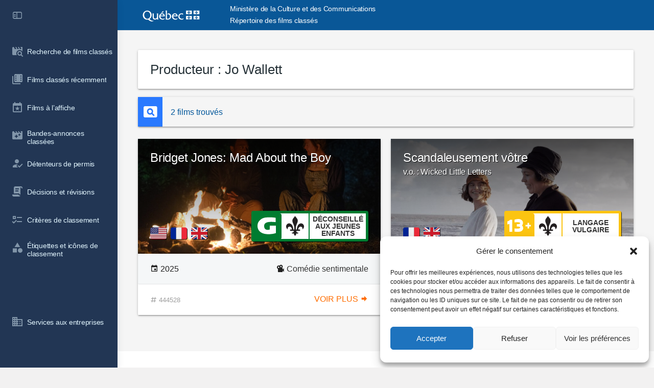

--- FILE ---
content_type: text/html; charset=UTF-8
request_url: https://repertoire.cinema.mcc.gouv.qc.ca/producer/jo-wallett/
body_size: 17510
content:
<!doctype html>
<html lang="fr-FR">
	<head>
		<meta charset="UTF-8">
		<link rel="profile" href="http://gmpg.org/xfn/11">
		<title>Jo Wallett &mdash; Répertoire des films classés</title>

<!-- The SEO Framework : par Sybre Waaijer -->
<meta name="robots" content="max-snippet:-1,max-image-preview:large,max-video-preview:-1" />
<link rel="canonical" href="https://repertoire.cinema.mcc.gouv.qc.ca/producer/jo-wallett/" />
<meta name="theme-color" content="#0d47a1" />
<meta property="og:type" content="website" />
<meta property="og:locale" content="fr_FR" />
<meta property="og:site_name" content="Répertoire des films classés" />
<meta property="og:title" content="Jo Wallett" />
<meta property="og:url" content="https://repertoire.cinema.mcc.gouv.qc.ca/producer/jo-wallett/" />
<meta name="twitter:card" content="summary_large_image" />
<meta name="twitter:title" content="Jo Wallett" />
<meta name="google-site-verification" content="VF1idKhFgcpaWFrNb_JCYU3dBsCFhha8UpNp16fhLJE" />
<script type="application/ld+json">{
    "@context": "https://schema.org",
    "@graph": [
        {
            "@type": "WebSite",
            "@id": "https://repertoire.cinema.mcc.gouv.qc.ca/#/schema/WebSite",
            "url": "https://repertoire.cinema.mcc.gouv.qc.ca/",
            "name": "Répertoire des films classés",
            "description": "Recueil de fiches indiquant la catégorie du film, les motifs du classement de celui&#x2d;ci et le synopsis de l’œuvre",
            "inLanguage": "fr-FR",
            "potentialAction": {
                "@type": "SearchAction",
                "target": {
                    "@type": "EntryPoint",
                    "urlTemplate": "https://repertoire.cinema.mcc.gouv.qc.ca/search/{search_term_string}/"
                },
                "query-input": "required name=search_term_string"
            },
            "publisher": {
                "@type": "Organization",
                "@id": "https://repertoire.cinema.mcc.gouv.qc.ca/#/schema/Organization",
                "name": "Répertoire des films classés",
                "url": "https://repertoire.cinema.mcc.gouv.qc.ca/"
            }
        },
        {
            "@type": "CollectionPage",
            "@id": "https://repertoire.cinema.mcc.gouv.qc.ca/producer/jo-wallett/",
            "url": "https://repertoire.cinema.mcc.gouv.qc.ca/producer/jo-wallett/",
            "name": "Jo Wallett &mdash; Répertoire des films classés",
            "inLanguage": "fr-FR",
            "isPartOf": {
                "@id": "https://repertoire.cinema.mcc.gouv.qc.ca/#/schema/WebSite"
            },
            "breadcrumb": {
                "@type": "BreadcrumbList",
                "@id": "https://repertoire.cinema.mcc.gouv.qc.ca/#/schema/BreadcrumbList",
                "itemListElement": [
                    {
                        "@type": "ListItem",
                        "position": 1,
                        "item": "https://repertoire.cinema.mcc.gouv.qc.ca/",
                        "name": "Répertoire des films classés"
                    },
                    {
                        "@type": "ListItem",
                        "position": 2,
                        "name": "Jo Wallett"
                    }
                ]
            }
        }
    ]
}</script>
<!-- / The SEO Framework : par Sybre Waaijer | 3.36ms meta | 0.27ms boot -->

<link rel='dns-prefetch' href='//repertoire.cinema.mcc.gouv.qc.ca' />
<link rel="alternate" type="application/rss+xml" title="Répertoire des films classés &raquo; Flux" href="https://repertoire.cinema.mcc.gouv.qc.ca/feed/" />
<link rel="alternate" type="application/rss+xml" title="Répertoire des films classés &raquo; Flux des commentaires" href="https://repertoire.cinema.mcc.gouv.qc.ca/comments/feed/" />
<link rel="alternate" type="application/rss+xml" title="Flux pour Répertoire des films classés &raquo; Jo Wallett Producteur" href="https://repertoire.cinema.mcc.gouv.qc.ca/producer/jo-wallett/feed/" />
<script type="text/javascript">
/* <![CDATA[ */
window._wpemojiSettings = {"baseUrl":"https:\/\/s.w.org\/images\/core\/emoji\/15.0.3\/svg\/","ext":".svg","svgUrl":"https:\/\/s.w.org\/images\/core\/emoji\/15.0.3\/svg\/","svgExt":".svg","source":{"wpemoji":"https:\/\/repertoire.cinema.mcc.gouv.qc.ca\/wp-includes\/js\/wp-emoji.js?ver=6.6.1","twemoji":"https:\/\/repertoire.cinema.mcc.gouv.qc.ca\/wp-includes\/js\/twemoji.js?ver=6.6.1"}};
/**
 * @output wp-includes/js/wp-emoji-loader.js
 */

/**
 * Emoji Settings as exported in PHP via _print_emoji_detection_script().
 * @typedef WPEmojiSettings
 * @type {object}
 * @property {?object} source
 * @property {?string} source.concatemoji
 * @property {?string} source.twemoji
 * @property {?string} source.wpemoji
 * @property {?boolean} DOMReady
 * @property {?Function} readyCallback
 */

/**
 * Support tests.
 * @typedef SupportTests
 * @type {object}
 * @property {?boolean} flag
 * @property {?boolean} emoji
 */

/**
 * IIFE to detect emoji support and load Twemoji if needed.
 *
 * @param {Window} window
 * @param {Document} document
 * @param {WPEmojiSettings} settings
 */
( function wpEmojiLoader( window, document, settings ) {
	if ( typeof Promise === 'undefined' ) {
		return;
	}

	var sessionStorageKey = 'wpEmojiSettingsSupports';
	var tests = [ 'flag', 'emoji' ];

	/**
	 * Checks whether the browser supports offloading to a Worker.
	 *
	 * @since 6.3.0
	 *
	 * @private
	 *
	 * @returns {boolean}
	 */
	function supportsWorkerOffloading() {
		return (
			typeof Worker !== 'undefined' &&
			typeof OffscreenCanvas !== 'undefined' &&
			typeof URL !== 'undefined' &&
			URL.createObjectURL &&
			typeof Blob !== 'undefined'
		);
	}

	/**
	 * @typedef SessionSupportTests
	 * @type {object}
	 * @property {number} timestamp
	 * @property {SupportTests} supportTests
	 */

	/**
	 * Get support tests from session.
	 *
	 * @since 6.3.0
	 *
	 * @private
	 *
	 * @returns {?SupportTests} Support tests, or null if not set or older than 1 week.
	 */
	function getSessionSupportTests() {
		try {
			/** @type {SessionSupportTests} */
			var item = JSON.parse(
				sessionStorage.getItem( sessionStorageKey )
			);
			if (
				typeof item === 'object' &&
				typeof item.timestamp === 'number' &&
				new Date().valueOf() < item.timestamp + 604800 && // Note: Number is a week in seconds.
				typeof item.supportTests === 'object'
			) {
				return item.supportTests;
			}
		} catch ( e ) {}
		return null;
	}

	/**
	 * Persist the supports in session storage.
	 *
	 * @since 6.3.0
	 *
	 * @private
	 *
	 * @param {SupportTests} supportTests Support tests.
	 */
	function setSessionSupportTests( supportTests ) {
		try {
			/** @type {SessionSupportTests} */
			var item = {
				supportTests: supportTests,
				timestamp: new Date().valueOf()
			};

			sessionStorage.setItem(
				sessionStorageKey,
				JSON.stringify( item )
			);
		} catch ( e ) {}
	}

	/**
	 * Checks if two sets of Emoji characters render the same visually.
	 *
	 * This function may be serialized to run in a Worker. Therefore, it cannot refer to variables from the containing
	 * scope. Everything must be passed by parameters.
	 *
	 * @since 4.9.0
	 *
	 * @private
	 *
	 * @param {CanvasRenderingContext2D} context 2D Context.
	 * @param {string} set1 Set of Emoji to test.
	 * @param {string} set2 Set of Emoji to test.
	 *
	 * @return {boolean} True if the two sets render the same.
	 */
	function emojiSetsRenderIdentically( context, set1, set2 ) {
		// Cleanup from previous test.
		context.clearRect( 0, 0, context.canvas.width, context.canvas.height );
		context.fillText( set1, 0, 0 );
		var rendered1 = new Uint32Array(
			context.getImageData(
				0,
				0,
				context.canvas.width,
				context.canvas.height
			).data
		);

		// Cleanup from previous test.
		context.clearRect( 0, 0, context.canvas.width, context.canvas.height );
		context.fillText( set2, 0, 0 );
		var rendered2 = new Uint32Array(
			context.getImageData(
				0,
				0,
				context.canvas.width,
				context.canvas.height
			).data
		);

		return rendered1.every( function ( rendered2Data, index ) {
			return rendered2Data === rendered2[ index ];
		} );
	}

	/**
	 * Determines if the browser properly renders Emoji that Twemoji can supplement.
	 *
	 * This function may be serialized to run in a Worker. Therefore, it cannot refer to variables from the containing
	 * scope. Everything must be passed by parameters.
	 *
	 * @since 4.2.0
	 *
	 * @private
	 *
	 * @param {CanvasRenderingContext2D} context 2D Context.
	 * @param {string} type Whether to test for support of "flag" or "emoji".
	 * @param {Function} emojiSetsRenderIdentically Reference to emojiSetsRenderIdentically function, needed due to minification.
	 *
	 * @return {boolean} True if the browser can render emoji, false if it cannot.
	 */
	function browserSupportsEmoji( context, type, emojiSetsRenderIdentically ) {
		var isIdentical;

		switch ( type ) {
			case 'flag':
				/*
				 * Test for Transgender flag compatibility. Added in Unicode 13.
				 *
				 * To test for support, we try to render it, and compare the rendering to how it would look if
				 * the browser doesn't render it correctly (white flag emoji + transgender symbol).
				 */
				isIdentical = emojiSetsRenderIdentically(
					context,
					'\uD83C\uDFF3\uFE0F\u200D\u26A7\uFE0F', // as a zero-width joiner sequence
					'\uD83C\uDFF3\uFE0F\u200B\u26A7\uFE0F' // separated by a zero-width space
				);

				if ( isIdentical ) {
					return false;
				}

				/*
				 * Test for UN flag compatibility. This is the least supported of the letter locale flags,
				 * so gives us an easy test for full support.
				 *
				 * To test for support, we try to render it, and compare the rendering to how it would look if
				 * the browser doesn't render it correctly ([U] + [N]).
				 */
				isIdentical = emojiSetsRenderIdentically(
					context,
					'\uD83C\uDDFA\uD83C\uDDF3', // as the sequence of two code points
					'\uD83C\uDDFA\u200B\uD83C\uDDF3' // as the two code points separated by a zero-width space
				);

				if ( isIdentical ) {
					return false;
				}

				/*
				 * Test for English flag compatibility. England is a country in the United Kingdom, it
				 * does not have a two letter locale code but rather a five letter sub-division code.
				 *
				 * To test for support, we try to render it, and compare the rendering to how it would look if
				 * the browser doesn't render it correctly (black flag emoji + [G] + [B] + [E] + [N] + [G]).
				 */
				isIdentical = emojiSetsRenderIdentically(
					context,
					// as the flag sequence
					'\uD83C\uDFF4\uDB40\uDC67\uDB40\uDC62\uDB40\uDC65\uDB40\uDC6E\uDB40\uDC67\uDB40\uDC7F',
					// with each code point separated by a zero-width space
					'\uD83C\uDFF4\u200B\uDB40\uDC67\u200B\uDB40\uDC62\u200B\uDB40\uDC65\u200B\uDB40\uDC6E\u200B\uDB40\uDC67\u200B\uDB40\uDC7F'
				);

				return ! isIdentical;
			case 'emoji':
				/*
				 * Four and twenty blackbirds baked in a pie.
				 *
				 * To test for Emoji 15.0 support, try to render a new emoji: Blackbird.
				 *
				 * The Blackbird is a ZWJ sequence combining 🐦 Bird and ⬛ large black square.,
				 *
				 * 0x1F426 (\uD83D\uDC26) == Bird
				 * 0x200D == Zero-Width Joiner (ZWJ) that links the code points for the new emoji or
				 * 0x200B == Zero-Width Space (ZWS) that is rendered for clients not supporting the new emoji.
				 * 0x2B1B == Large Black Square
				 *
				 * When updating this test for future Emoji releases, ensure that individual emoji that make up the
				 * sequence come from older emoji standards.
				 */
				isIdentical = emojiSetsRenderIdentically(
					context,
					'\uD83D\uDC26\u200D\u2B1B', // as the zero-width joiner sequence
					'\uD83D\uDC26\u200B\u2B1B' // separated by a zero-width space
				);

				return ! isIdentical;
		}

		return false;
	}

	/**
	 * Checks emoji support tests.
	 *
	 * This function may be serialized to run in a Worker. Therefore, it cannot refer to variables from the containing
	 * scope. Everything must be passed by parameters.
	 *
	 * @since 6.3.0
	 *
	 * @private
	 *
	 * @param {string[]} tests Tests.
	 * @param {Function} browserSupportsEmoji Reference to browserSupportsEmoji function, needed due to minification.
	 * @param {Function} emojiSetsRenderIdentically Reference to emojiSetsRenderIdentically function, needed due to minification.
	 *
	 * @return {SupportTests} Support tests.
	 */
	function testEmojiSupports( tests, browserSupportsEmoji, emojiSetsRenderIdentically ) {
		var canvas;
		if (
			typeof WorkerGlobalScope !== 'undefined' &&
			self instanceof WorkerGlobalScope
		) {
			canvas = new OffscreenCanvas( 300, 150 ); // Dimensions are default for HTMLCanvasElement.
		} else {
			canvas = document.createElement( 'canvas' );
		}

		var context = canvas.getContext( '2d', { willReadFrequently: true } );

		/*
		 * Chrome on OS X added native emoji rendering in M41. Unfortunately,
		 * it doesn't work when the font is bolder than 500 weight. So, we
		 * check for bold rendering support to avoid invisible emoji in Chrome.
		 */
		context.textBaseline = 'top';
		context.font = '600 32px Arial';

		var supports = {};
		tests.forEach( function ( test ) {
			supports[ test ] = browserSupportsEmoji( context, test, emojiSetsRenderIdentically );
		} );
		return supports;
	}

	/**
	 * Adds a script to the head of the document.
	 *
	 * @ignore
	 *
	 * @since 4.2.0
	 *
	 * @param {string} src The url where the script is located.
	 *
	 * @return {void}
	 */
	function addScript( src ) {
		var script = document.createElement( 'script' );
		script.src = src;
		script.defer = true;
		document.head.appendChild( script );
	}

	settings.supports = {
		everything: true,
		everythingExceptFlag: true
	};

	// Create a promise for DOMContentLoaded since the worker logic may finish after the event has fired.
	var domReadyPromise = new Promise( function ( resolve ) {
		document.addEventListener( 'DOMContentLoaded', resolve, {
			once: true
		} );
	} );

	// Obtain the emoji support from the browser, asynchronously when possible.
	new Promise( function ( resolve ) {
		var supportTests = getSessionSupportTests();
		if ( supportTests ) {
			resolve( supportTests );
			return;
		}

		if ( supportsWorkerOffloading() ) {
			try {
				// Note that the functions are being passed as arguments due to minification.
				var workerScript =
					'postMessage(' +
					testEmojiSupports.toString() +
					'(' +
					[
						JSON.stringify( tests ),
						browserSupportsEmoji.toString(),
						emojiSetsRenderIdentically.toString()
					].join( ',' ) +
					'));';
				var blob = new Blob( [ workerScript ], {
					type: 'text/javascript'
				} );
				var worker = new Worker( URL.createObjectURL( blob ), { name: 'wpTestEmojiSupports' } );
				worker.onmessage = function ( event ) {
					supportTests = event.data;
					setSessionSupportTests( supportTests );
					worker.terminate();
					resolve( supportTests );
				};
				return;
			} catch ( e ) {}
		}

		supportTests = testEmojiSupports( tests, browserSupportsEmoji, emojiSetsRenderIdentically );
		setSessionSupportTests( supportTests );
		resolve( supportTests );
	} )
		// Once the browser emoji support has been obtained from the session, finalize the settings.
		.then( function ( supportTests ) {
			/*
			 * Tests the browser support for flag emojis and other emojis, and adjusts the
			 * support settings accordingly.
			 */
			for ( var test in supportTests ) {
				settings.supports[ test ] = supportTests[ test ];

				settings.supports.everything =
					settings.supports.everything && settings.supports[ test ];

				if ( 'flag' !== test ) {
					settings.supports.everythingExceptFlag =
						settings.supports.everythingExceptFlag &&
						settings.supports[ test ];
				}
			}

			settings.supports.everythingExceptFlag =
				settings.supports.everythingExceptFlag &&
				! settings.supports.flag;

			// Sets DOMReady to false and assigns a ready function to settings.
			settings.DOMReady = false;
			settings.readyCallback = function () {
				settings.DOMReady = true;
			};
		} )
		.then( function () {
			return domReadyPromise;
		} )
		.then( function () {
			// When the browser can not render everything we need to load a polyfill.
			if ( ! settings.supports.everything ) {
				settings.readyCallback();

				var src = settings.source || {};

				if ( src.concatemoji ) {
					addScript( src.concatemoji );
				} else if ( src.wpemoji && src.twemoji ) {
					addScript( src.twemoji );
					addScript( src.wpemoji );
				}
			}
		} );
} )( window, document, window._wpemojiSettings );

/* ]]> */
</script>
		<style type="text/css">
			#wpadminbar #wp-admin-bar-my-networks > .ab-item:first-child:before {
				content: "\f325";
				top: 3px;
			}
		</style>
		<link rel='stylesheet' id='material-design-icons-css' href='https://repertoire.cinema.mcc.gouv.qc.ca/wp-content/themes/mcc-child/css/mdi/materialdesignicons.min.css?ver=4.5.95' type='text/css' media='all' />
<link rel='stylesheet' id='bb_theme_block-buddypanel-style-css-css' href='https://repertoire.cinema.mcc.gouv.qc.ca/wp-content/themes/buddyboss-theme/blocks/buddypanel/build/style-buddypanel.css?ver=a43481f57c3cc73f6cce06223a569c14' type='text/css' media='all' />
<style id='classic-theme-styles-inline-css' type='text/css'>
/**
 * These rules are needed for backwards compatibility.
 * They should match the button element rules in the base theme.json file.
 */
.wp-block-button__link {
	color: #ffffff;
	background-color: #32373c;
	border-radius: 9999px; /* 100% causes an oval, but any explicit but really high value retains the pill shape. */

	/* This needs a low specificity so it won't override the rules from the button element if defined in theme.json. */
	box-shadow: none;
	text-decoration: none;

	/* The extra 2px are added to size solids the same as the outline versions.*/
	padding: calc(0.667em + 2px) calc(1.333em + 2px);

	font-size: 1.125em;
}

.wp-block-file__button {
	background: #32373c;
	color: #ffffff;
	text-decoration: none;
}

</style>
<link rel='stylesheet' id='ep4-cpt-css' href='https://repertoire.cinema.mcc.gouv.qc.ca/wp-content/plugins/ep4-custom-post-types/css/ep4-cpt.css?ver=1.2.27' type='text/css' media='all' />
<link rel='stylesheet' id='cmplz-general-css' href='https://repertoire.cinema.mcc.gouv.qc.ca/wp-content/plugins/complianz-gdpr-premium/assets/css/cookieblocker.css?ver=1728416340' type='text/css' media='all' />
<link rel='stylesheet' id='mcc-theme-css' href='https://repertoire.cinema.mcc.gouv.qc.ca/wp-content/themes/mcc-child/style.css?ver=0.2.1' type='text/css' media='all' />
<style id='mcc-theme-inline-css' type='text/css'>
.site-header .user-link, .site-header .user-link:link .user-name { color: #ffffff }
</style>
<link rel='stylesheet' id='mcc-theme-print-css' href='https://repertoire.cinema.mcc.gouv.qc.ca/wp-content/themes/mcc-child/css/print.css?ver=0.2.1' type='text/css' media='all' />
<link rel='stylesheet' id='mcc-theme-film-css' href='https://repertoire.cinema.mcc.gouv.qc.ca/wp-content/themes/mcc-child/css/mcc-film.css?ver=0.2.1' type='text/css' media='all' />
<link rel='stylesheet' id='buddyboss-theme-fonts-css' href='https://repertoire.cinema.mcc.gouv.qc.ca/wp-content/themes/buddyboss-theme/assets/fonts/fonts.css?ver=2.1.0' type='text/css' media='all' />
<link rel='stylesheet' id='buddyboss-theme-icons-map-css' href='https://repertoire.cinema.mcc.gouv.qc.ca/wp-content/themes/buddyboss-theme/assets/css/icons-map.min.css?ver=2.1.0' type='text/css' media='all' />
<link rel='stylesheet' id='buddyboss-theme-icons-css' href='https://repertoire.cinema.mcc.gouv.qc.ca/wp-content/themes/buddyboss-theme/assets/icons/css/bb-icons.min.css?ver=2.1.0' type='text/css' media='all' />
<link rel='stylesheet' id='buddyboss-theme-magnific-popup-css-css' href='https://repertoire.cinema.mcc.gouv.qc.ca/wp-content/themes/buddyboss-theme/assets/css/vendors/magnific-popup.min.css?ver=2.1.0' type='text/css' media='all' />
<link rel='stylesheet' id='buddyboss-theme-select2-css-css' href='https://repertoire.cinema.mcc.gouv.qc.ca/wp-content/themes/buddyboss-theme/assets/css/vendors/select2.min.css?ver=2.1.0' type='text/css' media='all' />
<link rel='stylesheet' id='buddyboss-theme-css-css' href='https://repertoire.cinema.mcc.gouv.qc.ca/wp-content/themes/buddyboss-theme/assets/css/theme.min.css?ver=2.1.0' type='text/css' media='all' />
<link rel='stylesheet' id='buddyboss-theme-template-css' href='https://repertoire.cinema.mcc.gouv.qc.ca/wp-content/themes/buddyboss-theme/assets/css/template-v2.min.css?ver=2.1.0' type='text/css' media='all' />
<link rel='stylesheet' id='materialize-css' href='https://repertoire.cinema.mcc.gouv.qc.ca/wp-content/themes/mcc-child/css/materialize/materialize.min.css?ver=1.0.1' type='text/css' media='all' />
<script type="text/javascript" src="https://repertoire.cinema.mcc.gouv.qc.ca/wp-includes/js/jquery/jquery.js?ver=3.7.1" id="jquery-core-js"></script>
<script type="text/javascript" src="https://repertoire.cinema.mcc.gouv.qc.ca/wp-includes/js/jquery/jquery-migrate.js?ver=3.4.1" id="jquery-migrate-js"></script>
<script type="text/javascript" src="https://repertoire.cinema.mcc.gouv.qc.ca/wp-content/themes/mcc-child/js/materialize/materialize.min.js?ver=1.0.1" id="materialize-js"></script>
			<style>.cmplz-hidden {
					display: none !important;
				}</style><meta name="framework" content="Redux 4.3.1" /><meta name="viewport" content="width=device-width, initial-scale=1.0, maximum-scale=1.0, user-scalable=0" /><style id="buddyboss_theme-style">:root{--bb-primary-color:#1e88e5;--bb-primary-color-rgb:30, 136, 229;--bb-body-background-color:#f5f5f5;--bb-body-background-color-rgb:245, 245, 245;--bb-content-background-color:#223654;--bb-content-alternate-background-color:#ffffff;--bb-content-border-color:#eeeeee;--bb-content-border-color-rgb:238, 238, 238;--bb-cover-image-background-color:#e0e0e0;--bb-headings-color:#263238;--bb-headings-color-rgb:38, 50, 56;--bb-body-text-color:#212121;--bb-body-text-color-rgb:33, 33, 33;--bb-alternate-text-color:#1e88e5;--bb-alternate-text-color-rgb:30, 136, 229;--bb-primary-button-background-regular:#385DFF;--bb-primary-button-background-hover:#1E42DD;--bb-primary-button-border-regular:#385DFF;--bb-primary-button-border-hover:#1E42DD;--bb-primary-button-text-regular:#ffffff;--bb-primary-button-text-regular-rgb:255, 255, 255;--bb-primary-button-text-hover:#ffffff;--bb-primary-button-text-hover-rgb:255, 255, 255;--bb-secondary-button-background-regular:#F2F4F5;--bb-secondary-button-background-hover:#385DFF;--bb-secondary-button-border-regular:#F2F4F5;--bb-secondary-button-border-hover:#385DFF;--bb-secondary-button-text-regular:#1E2132;--bb-secondary-button-text-hover:#FFFFFF;--bb-header-background:#095797;--bb-header-alternate-background:#095797;--bb-header-links:#ffffff;--bb-header-links-hover:#095797;--bb-header-mobile-logo-size:110px;--bb-header-height:60px;--bb-sidenav-background:#223654;--bb-sidenav-text-regular:#e1f5fe;--bb-sidenav-text-hover:#e1f5fe;--bb-sidenav-text-active:#ffffff;--bb-sidenav-menu-background-color-regular:#223654;--bb-sidenav-menu-background-color-hover:#095797;--bb-sidenav-menu-background-color-active:#095797;--bb-sidenav-count-text-color-regular:#e1f5fe;--bb-sidenav-count-text-color-hover:#223654;--bb-sidenav-count-text-color-active:#e1f5fe;--bb-sidenav-count-background-color-regular:#F2F4F5;--bb-sidenav-count-background-color-hover:#ffffff;--bb-sidenav-count-background-color-active:#ffffff;--bb-footer-background:#ffffff;--bb-footer-widget-background:#5b6878;--bb-footer-text-color:#5A5A5A;--bb-footer-menu-link-color-regular:#5A5A5A;--bb-footer-menu-link-color-hover:#385DFF;--bb-footer-menu-link-color-active:#1E2132;--bb-admin-screen-bgr-color:#223654;--bb-admin-screen-txt-color:#212121;--bb-login-register-link-color-regular:#5A5A5A;--bb-login-register-link-color-hover:#1E42DD;--bb-login-register-button-background-color-regular:#385DFF;--bb-login-register-button-background-color-hover:#1E42DD;--bb-login-register-button-border-color-regular:#385DFF;--bb-login-register-button-border-color-hover:#1E42DD;--bb-login-register-button-text-color-regular:#FFFFFF;--bb-login-register-button-text-color-hover:#FFFFFF;--bb-label-background-color:#D7DFFF;--bb-label-text-color:#385DFF;--bb-tooltip-background:#212121;--bb-tooltip-background-rgb:33, 33, 33;--bb-tooltip-color:#ffffff;--bb-default-notice-color:#007CFF;--bb-default-notice-color-rgb:0, 124, 255;--bb-success-color:#1CD991;--bb-success-color-rgb:28, 217, 145;--bb-warning-color:#f7ba45;--bb-warning-color-rgb:247, 186, 69;--bb-danger-color:#EF3E46;--bb-danger-color-rgb:239, 62, 70;--bb-login-custom-heading-color:#FFFFFF;--bb-button-radius:7px;--bb-block-radius:10px;--bb-block-radius-inner:6px;--bb-input-radius:6px;--bb-label-type-radius:6px;--bb-checkbox-radius:5.4px;}.bb-style-primary-bgr-color {background-color:#1e88e5;}.bb-style-border-radius {border-radius:7px;}#site-logo .site-title img {max-height:inherit;}.site-header-container .site-branding {min-width:150px;}#site-logo .site-title .bb-logo img,#site-logo .site-title img.bb-logo,.buddypanel .site-title img {width:150px;}.site-title img.bb-mobile-logo {width:110px;}.site-header-container #site-logo .bb-logo img,.site-header-container #site-logo .site-title img.bb-logo,.site-title img.bb-mobile-logo {max-height:60px}.site-header .site-header-container,.header-search-wrap,.header-search-wrap input.search-field,.header-search-wrap form.search-form {height:60px;}.sticky-header .bp-feedback.bp-sitewide-notice {top:60px;}@media screen and (max-width:767px) {.bb-mobile-header {height:60px;}#learndash-content .lms-topic-sidebar-wrapper {width:100%;}#learndash-content .lms-topic-sidebar-wrapper .lms-topic-sidebar-data {width:100%;height:calc(90vh - 60px);max-width:350px;}}[data-balloon]:before,[data-bp-tooltip]:before {background:no-repeat url("data:image/svg+xml;charset=utf-8,%3Csvg%20xmlns%3D%22http://www.w3.org/2000/svg%22%20width%3D%2236px%22%20height%3D%2212px%22%3E%3Cpath%20fill%3D%22rgba( 33,33,33,0.95 )%22%20transform%3D%22rotate(0)%22%20d%3D%22M2.658,0.000%20C-13.615,0.000%2050.938,0.000%2034.662,0.000%20C28.662,0.000%2023.035,12.002%2018.660,12.002%20C14.285,12.002%208.594,0.000%202.658,0.000%20Z%22/%3E%3C/svg%3E");background-size:100% auto;}[data-balloon][data-balloon-pos='right']:before {background:no-repeat url("data:image/svg+xml;charset=utf-8,%3Csvg%20xmlns%3D%22http://www.w3.org/2000/svg%22%20width%3D%2212px%22%20height%3D%2236px%22%3E%3Cpath%20fill%3D%22rgba( 33,33,33,0.95 )%22%20transform%3D%22rotate(90 6 6)%22%20d%3D%22M2.658,0.000%20C-13.615,0.000%2050.938,0.000%2034.662,0.000%20C28.662,0.000%2023.035,12.002%2018.660,12.002%20C14.285,12.002%208.594,0.000%202.658,0.000%20Z%22/%3E%3C/svg%3E");background-size:100% auto;}[data-balloon][data-balloon-pos='left']:before {background:no-repeat url("data:image/svg+xml;charset=utf-8,%3Csvg%20xmlns%3D%22http://www.w3.org/2000/svg%22%20width%3D%2212px%22%20height%3D%2236px%22%3E%3Cpath%20fill%3D%22rgba( 33,33,33,0.95 )%22%20transform%3D%22rotate(-90 18 18)%22%20d%3D%22M2.658,0.000%20C-13.615,0.000%2050.938,0.000%2034.662,0.000%20C28.662,0.000%2023.035,12.002%2018.660,12.002%20C14.285,12.002%208.594,0.000%202.658,0.000%20Z%22/%3E%3C/svg%3E");background-size:100% auto;}[data-balloon][data-balloon-pos='down']:before {background:no-repeat url("data:image/svg+xml;charset=utf-8,%3Csvg%20xmlns%3D%22http://www.w3.org/2000/svg%22%20width%3D%2236px%22%20height%3D%2212px%22%3E%3Cpath%20fill%3D%22rgba( 33,33,33,0.95 )%22%20transform%3D%22rotate(180 18 6)%22%20d%3D%22M2.658,0.000%20C-13.615,0.000%2050.938,0.000%2034.662,0.000%20C28.662,0.000%2023.035,12.002%2018.660,12.002%20C14.285,12.002%208.594,0.000%202.658,0.000%20Z%22/%3E%3C/svg%3E");background-size:100% auto;}</style>
		<style id="buddyboss_theme-custom-style">

		a.bb-close-panel i {top:21px;}
		</style>
				<style type="text/css" id="wp-custom-css">
			body.home .menu-item.home-link {
	display: none;
}

/* Liste des tuiles sur l'accueil et la page des formulaires */
.shortcuts {
	display: flex;
	grid-column-gap: 20px;
	grid-row-gap: 20px;
	flex-wrap: wrap;
	margin-bottom: 40px;
	margin-top: 20px;
}

.shortcuts .card-panel {
	width: calc( 25% - 20px );
	flex: 0 1 calc( 25% - 20px );
	position: relative;
	margin-bottom:0;
	padding: 14px;
	min-height: 220px;
	display: flex;
	align-items: center;
	min-width: 230px;
}

.shortcuts a:before {
	content: '';
	display: block;
	position: absolute;
	top: 0;
	left: 0;
	right: 0;
	bottom: 0;
}

.shortcuts .card-content {
	font-size: 20px;
	display: flex;
	width: 100%;
	justify-content: center;
	align-items: center;
	flex-direction: column;
	padding: 0 0 15px;
	color: #777;
	text-align: center;
	line-height: 1.25;
}


.shortcuts .card-content .bold {
	text-transform: uppercase;
	display: block;
	width: 100%;
	font-weight: bolder;
	color: #555;
	text-align: center;
}

.shortcuts .card-content .mdi {
	width: 100%;
	color: #0978c2;
}
.shortcuts .card-content .mdi:before {
	width: 100%;
	font-size: 75px;
	text-align: center;
}

@media (max-width: 1150px ) {
	.shortcuts .card-panel {
		width: calc( 33% - 20px );
		flex: 1 1 calc( 33% - 20px );
		max-width: calc( 33% - 20px );
		min-width: 260px;

	}
}

@media (max-width: 800px ) {
	.shortcuts .card-panel {
		width: calc( 50% - 20px );
		flex: 1 1 calc( 50% - 20px );
		max-width: initial;
	}

	.shortcuts .card-content {
		font-size: 16px;
	}
	
	.shortcuts .card-panel {
		min-width: 200px;
	}
}


/* 2022.09.01 - Masquer des éléments de login temporairement d'ici à ce que les services aux entreprises soient terminés */
body:not(.logged-in) #header-aside,
body:not(.logged-in) .bb-mobile-panel-header,
body:not(.logged-in) .bb-mobile-panel-header + hr,
body:not(.logged-in) .bb-login-section{
	display: none;
}

/* 2022.08.31 - Fiche de film temporaire (réduire la largeur de la fiche tant qu'il n'y a pas de sidebar) */
.single-film #main > .film .card {
    max-width: 900px;
    margin: 0 auto;
}

.single-film .card-image img {
	object-position: 50% 33%;
}

.single-film .film.has-post-thumbnail .entry-header 
 {
    min-height: 300px;
}

.single-film .film.no-post-thumbnail .entry-header {
		min-height: 165px;
}

.single-film .film #details .collection .collection-item.avatar {
    min-height: unset;
    display: flex;
}

.single-film .film #details .collection .collection-item {
    padding: 1.25rem 20px 1.25rem 72px;
}

.single-film #details .collection .collection-item.avatar .padding-left {
    padding-left: 20px
}

@media (max-width: 800px) {
	
	.single-film #details .collection .collection-item.avatar .padding-left:not(.film-id) {
		padding-left: 0;
		width: 100%
	}
	.single-film .film #details .collection .collection-item.avatar {
		flex-wrap : wrap;
	}
	.single-film span.only-desktop {
		display: none;
	}
}

/* Fin Fiche de film temporaire */

/*temp data hidding*/
#post-874790 .location-wrapper {
	display:none;
}		</style>
		<style id="kirki-inline-styles"></style><style>.bb-share-container a i {
    color: #FFF;
    opacity: 1;
}

.bb-share-container a:hover i {
    color: #FFF;
    opacity: 0.5;
}

.post-meta-wrapper-main {
    display: none;
}

.single-attachment .entry-content li, .single-attachment .entry-content p, .single-post .entry-content li, .single-post .entry-content p {
    margin-bottom: 20px;
}</style>
	</head>

	<body data-cmplz=1 class="archive tax-producer term-jo-wallett term-426559 wp-custom-logo buddyboss-theme bb-template-v2 bb-buddypanel bb-buddypanel-left buddypanel-open buddypanel-logo-off bb-custom-typo  header-style-1  menu-style-standard">

        
		<aside class="buddypanel buddypanel--toggle-on">
			<header class="panel-head">
			<a href="#" class="bb-toggle-panel"><i class="bb-icon-l bb-icon-sidebar"></i></a>
		</header>
			<div class="side-panel-inner">
		<div class="side-panel-menu-container">
			<ul id="buddypanel-menu" class="buddypanel-menu side-panel-menu"><li id="menu-item-780422" class="menu-item menu-item-type-custom menu-item-object-custom menu-item-780422"><a href="/films/" class="bb-menu-item" data-balloon-pos="right" data-balloon="Recherche de films classés"><i class="_mi _before mdi mdi-movie-search" aria-hidden="true"></i><span>Recherche de films classés</span></a></li>
<li id="menu-item-815355" class="menu-item menu-item-type-post_type menu-item-object-page menu-item-815355"><a href="https://repertoire.cinema.mcc.gouv.qc.ca/films-classes-recemment/" class="bb-menu-item" data-balloon-pos="right" data-balloon="Films classés récemment"><i class="_mi _before mdi mdi-library-movie" aria-hidden="true"></i><span>Films classés récemment</span></a></li>
<li id="menu-item-784618" class="menu-item menu-item-type-custom menu-item-object-custom menu-item-784618"><a href="/films-a-l-affiche/" class="bb-menu-item" data-balloon-pos="right" data-balloon="Films à l&#039;affiche"><i class="_mi _before mdi mdi-calendar-star" aria-hidden="true"></i><span>Films à l&rsquo;affiche</span></a></li>
<li id="menu-item-865351" class="menu-item menu-item-type-custom menu-item-object-custom menu-item-865351"><a href="/bandes-annonces" class="bb-menu-item" data-balloon-pos="right" data-balloon="Bandes-annonces classées"><i class="_mi _before mdi mdi-movie-filter" aria-hidden="true"></i><span>Bandes-annonces classées</span></a></li>
<li id="menu-item-780426" class="menu-item menu-item-type-custom menu-item-object-custom menu-item-780426"><a href="/detenteurs-de-permis/" class="bb-menu-item" data-balloon-pos="right" data-balloon="Détenteurs de permis"><i class="_mi _before mdi mdi-account-check" aria-hidden="true"></i><span>Détenteurs de permis</span></a></li>
<li id="menu-item-780425" class="menu-item menu-item-type-post_type menu-item-object-page menu-item-780425"><a href="https://repertoire.cinema.mcc.gouv.qc.ca/decisions-et-revisions-de-classement/" class="bb-menu-item" data-balloon-pos="right" data-balloon="Décisions et révisions"><i class="_mi _before mdi mdi-script-text" aria-hidden="true"></i><span>Décisions et révisions</span></a></li>
<li id="menu-item-780424" class="menu-item menu-item-type-post_type menu-item-object-page menu-item-780424"><a href="https://repertoire.cinema.mcc.gouv.qc.ca/criteres-de-classement/" class="bb-menu-item" data-balloon-pos="right" data-balloon="Critères de classement"><i class="_mi _before mdi mdi-format-list-checks" aria-hidden="true"></i><span>Critères de classement</span></a></li>
<li id="menu-item-784708" class="menu-item menu-item-type-post_type menu-item-object-page menu-item-784708"><a href="https://repertoire.cinema.mcc.gouv.qc.ca/etiquettes-et-icones-de-classement/" class="bb-menu-item" data-balloon-pos="right" data-balloon="Étiquettes et icônes de classement"><i class="_mi _before mdi mdi-shape" aria-hidden="true"></i><span>Étiquettes et icônes de classement</span></a></li>
<li id="menu-item-866045" class="menu-item menu-item-type-custom menu-item-object-custom menu-item-866045 bp-menu-item-at-bottom"><a href="https://services.cinema.mcc.gouv.qc.ca/" class="bb-menu-item" data-balloon-pos="right" data-balloon="Services aux entreprises"><i class="_mi _before mdi mdi-domain" aria-hidden="true"></i><span>Services aux entreprises</span></a></li>
</ul>		</div>
	</div>
</aside>


		<div id="page" class="site">

			
			<header id="masthead" class="site-header site-header--bb">
				<div class="container site-header-container flex default-header">
	<a href="#" class="bb-toggle-panel"><i class="bb-icon-menu-left"></i></a>
	
<div id="site-logo" class="site-branding buddypanel_logo_display_off">
	<div class="site-title">
		<a href="https://repertoire.cinema.mcc.gouv.qc.ca/" rel="home">
			<img src="https://repertoire.cinema.mcc.gouv.qc.ca/wp-content/blogs.dir/2/files/sites/4/2020/09/QUEBEC_blanc.svg" class="bb-logo" alt="" decoding="async" />		</a>
	</div>
</div><nav id="site-navigation" class="main-navigation" data-menu-space="120">
	<div id="primary-navbar">
		<ul id="primary-navbar-menu" class="primary-menu bb-primary-overflow"><li id="menu-item-780419" class="menu-item menu-item-type-custom menu-item-object-custom menu-item-780419"><a target="_blank" rel="noopener" href="https://www.quebec.ca/gouv/ministere/culture-communications/">Ministère de la Culture et des Communications</a></li>
<li id="menu-item-780420" class="menu-item menu-item-type-custom menu-item-object-custom menu-item-780420"><a href="/">Répertoire des films classés</a></li>
</ul>		<div id="navbar-collapse">
			<a class="more-button" href="#"><i class="bb-icon-menu-dots-h"></i></a>
			<ul id="navbar-extend" class="sub-menu"></ul>
		</div>
	</div>
</nav>
	
<div id="header-aside" class="header-aside">
<div class="header-aside-inner">

		<span class="bb-separator"></span>

	
		
		
		<div class="bb-header-buttons">
			<a href="https://repertoire.cinema.mcc.gouv.qc.ca/wp-login.php" class="button outline signin-button link">Connexion</a>

					</div>

	
	
	</div>
</div>
</div>

<div class="bb-mobile-header-wrapper bb-single-icon">
	<div class="bb-mobile-header flex align-items-center">
		<div class="bb-left-panel-icon-wrap">
			<a href="#" class="push-left bb-left-panel-mobile menu-toggle">
				<span class="menu-toggle-icon-part menu-toggle-icon-part-1"></span>
				<span class="menu-toggle-icon-part menu-toggle-icon-part-2"></span>
				<span class="menu-toggle-icon-part menu-toggle-icon-part-3"></span>
				<span class="menu-toggle-icon-part menu-toggle-icon-part-4"></span>
			</a>
		</div>

		<div class="flex-1 mobile-logo-wrapper">
			<div class="">
				
				<h2 class="site-title">

					<a href="https://repertoire.cinema.mcc.gouv.qc.ca/" rel="home">
						<img src="https://repertoire.cinema.mcc.gouv.qc.ca/wp-content/blogs.dir/2/files/sites/4/2020/09/QUEBEC_blanc.svg" class="bb-mobile-logo" alt="" decoding="async" />					</a>

				</h2>
			</div>
			<nav id="site-navigation" class="main-navigation" data-menu-space="120">
	<div id="mobile-navbar">
		<ul id="mobile_menu" class="primary-menu bb-primary-overflow"><li id="menu-item-828444" class="menu-item menu-item-type-custom menu-item-object-custom menu-item-828444"><a href="/">Répertoire des films classés</a></li>
</ul>		<div id="navbar-collapse">
			<a class="more-button" href="#"><i class="bb-icon-menu-dots-h"></i></a>
			<ul id="navbar-extend" class="sub-menu"></ul>
		</div>
	</div>
</nav>
		</div>
		<div class="header-aside">
							
				
				
						</div>
	</div>

	<div class="header-search-wrap">
		<div class="container">
			
<form role="search" method="get" class="search-form" action="https://repertoire.cinema.mcc.gouv.qc.ca/">
	<label>
		<span class="screen-reader-text">Chercher pour:</span>
		<input type="search" class="search-field-top" placeholder="Rechercher" value="" name="s" />
	</label>
</form>
			<a data-balloon-pos="left" data-balloon="Fermer" href="#" class="close-search"><i class="bb-icon-close-circle"></i></a>
		</div>
	</div>
</div>

<div class="bb-mobile-panel-wrapper left light closed">
	<a href="#" class="bb-close-panel"><i class="bb-icon-close"></i></a>
	<div class="bb-mobile-panel-inner">
		<div class="bb-mobile-panel-header">
							<div class="logo-wrap">
					<a href="https://repertoire.cinema.mcc.gouv.qc.ca/" rel="home">
						<img src="https://repertoire.cinema.mcc.gouv.qc.ca/wp-content/blogs.dir/2/files/sites/4/2020/09/QUEBEC_blanc.svg" class="bb-mobile-logo" alt="" decoding="async" />					</a>
				</div>
					</div>

		
		
		<hr /><ul id="menu-menu-lateral" class="buddypanel-menu side-panel-menu"><li class="menu-item menu-item-type-custom menu-item-object-custom menu-item-780422"><a href="/films/" class="bb-menu-item" data-balloon-pos="right" data-balloon="Recherche de films classés"><i class="_mi _before mdi mdi-movie-search" aria-hidden="true"></i><span>Recherche de films classés</span></a></li>
<li class="menu-item menu-item-type-post_type menu-item-object-page menu-item-815355"><a href="https://repertoire.cinema.mcc.gouv.qc.ca/films-classes-recemment/" class="bb-menu-item" data-balloon-pos="right" data-balloon="Films classés récemment"><i class="_mi _before mdi mdi-library-movie" aria-hidden="true"></i><span>Films classés récemment</span></a></li>
<li class="menu-item menu-item-type-custom menu-item-object-custom menu-item-784618"><a href="/films-a-l-affiche/" class="bb-menu-item" data-balloon-pos="right" data-balloon="Films à l&#039;affiche"><i class="_mi _before mdi mdi-calendar-star" aria-hidden="true"></i><span>Films à l&rsquo;affiche</span></a></li>
<li class="menu-item menu-item-type-custom menu-item-object-custom menu-item-865351"><a href="/bandes-annonces" class="bb-menu-item" data-balloon-pos="right" data-balloon="Bandes-annonces classées"><i class="_mi _before mdi mdi-movie-filter" aria-hidden="true"></i><span>Bandes-annonces classées</span></a></li>
<li class="menu-item menu-item-type-custom menu-item-object-custom menu-item-780426"><a href="/detenteurs-de-permis/" class="bb-menu-item" data-balloon-pos="right" data-balloon="Détenteurs de permis"><i class="_mi _before mdi mdi-account-check" aria-hidden="true"></i><span>Détenteurs de permis</span></a></li>
<li class="menu-item menu-item-type-post_type menu-item-object-page menu-item-780425"><a href="https://repertoire.cinema.mcc.gouv.qc.ca/decisions-et-revisions-de-classement/" class="bb-menu-item" data-balloon-pos="right" data-balloon="Décisions et révisions"><i class="_mi _before mdi mdi-script-text" aria-hidden="true"></i><span>Décisions et révisions</span></a></li>
<li class="menu-item menu-item-type-post_type menu-item-object-page menu-item-780424"><a href="https://repertoire.cinema.mcc.gouv.qc.ca/criteres-de-classement/" class="bb-menu-item" data-balloon-pos="right" data-balloon="Critères de classement"><i class="_mi _before mdi mdi-format-list-checks" aria-hidden="true"></i><span>Critères de classement</span></a></li>
<li class="menu-item menu-item-type-post_type menu-item-object-page menu-item-784708"><a href="https://repertoire.cinema.mcc.gouv.qc.ca/etiquettes-et-icones-de-classement/" class="bb-menu-item" data-balloon-pos="right" data-balloon="Étiquettes et icônes de classement"><i class="_mi _before mdi mdi-shape" aria-hidden="true"></i><span>Étiquettes et icônes de classement</span></a></li>
<li class="menu-item menu-item-type-custom menu-item-object-custom menu-item-866045 bp-menu-item-at-bottom"><a href="https://services.cinema.mcc.gouv.qc.ca/" class="bb-menu-item" data-balloon-pos="right" data-balloon="Services aux entreprises"><i class="_mi _before mdi mdi-domain" aria-hidden="true"></i><span>Services aux entreprises</span></a></li>
</ul>
		<div class="bb-login-section">
							<a href="https://repertoire.cinema.mcc.gouv.qc.ca/wp-login.php" class="button outline small full secondary sign-in">Connexion</a>
									</div>

	</div>
</div>
			</header>

			
			
			<div id="content" class="site-content">

				
				<div class="container">
					<div class="bb-grid site-content-grid">
<div id="primary" class="content-area">
	<header class="card page-header">
		<div class="card-content">
			<h1 class="page-title card-title">Producteur : <span>Jo Wallett</span></h1>
					</div><!-- .page-header -->
	</header>

	<div id="main_wrapper">
		<main id="main" class="site-main">
			<div id="results_wrapper">
									<div class="result-details alert info">
						<p>
															2 films trouvés													</p>
					</div>
					<div class="post-grid bb-masonry" id="results">
						<div class="bb-masonry-sizer three-columns"></div>
													
<article id="post-878288" class="three-columns post-878288 film type-film status-publish has-post-thumbnail hentry genre-comedie genre-comedie-sentimentale language-an nation-usa nation-fra nation-gbr rating-g indication-dec format-vdvd color-c director-michael-morris producer-eric-fellner producer-jo-wallett producer-tim-bevan actor-chiwetel-ejiofor actor-colin-firth actor-emma-thompson actor-gemma-jones actor-hugh-grant actor-jim-broadbent actor-leo-woodall actor-renee-zellweger">

	<div class="card hoverable">
		
<header class="card-image card-header entry-media waves-effect">
	<a href="https://repertoire.cinema.mcc.gouv.qc.ca/film/bridget-jones-mad-about-the-boy-444528/">
					<img width="640" height="427" src="https://repertoire.cinema.mcc.gouv.qc.ca/wp-content/blogs.dir/2/files/sites/4/2025/02/bridget-jones-mad-about-the-boy-444528-bridget-jones-mad-about-the-boy-01-1024x683.jpg" class="attachment-large size-large wp-post-image" alt="Bridget Jones: Mad About the Boy" decoding="async" fetchpriority="high" srcset="https://repertoire.cinema.mcc.gouv.qc.ca/wp-content/blogs.dir/2/files/sites/4/2025/02/bridget-jones-mad-about-the-boy-444528-bridget-jones-mad-about-the-boy-01-1024x683.jpg 1024w, https://repertoire.cinema.mcc.gouv.qc.ca/wp-content/blogs.dir/2/files/sites/4/2025/02/bridget-jones-mad-about-the-boy-444528-bridget-jones-mad-about-the-boy-01-300x200.jpg 300w, https://repertoire.cinema.mcc.gouv.qc.ca/wp-content/blogs.dir/2/files/sites/4/2025/02/bridget-jones-mad-about-the-boy-444528-bridget-jones-mad-about-the-boy-01-768x512.jpg 768w, https://repertoire.cinema.mcc.gouv.qc.ca/wp-content/blogs.dir/2/files/sites/4/2025/02/bridget-jones-mad-about-the-boy-444528-bridget-jones-mad-about-the-boy-01-1536x1024.jpg 1536w, https://repertoire.cinema.mcc.gouv.qc.ca/wp-content/blogs.dir/2/files/sites/4/2025/02/bridget-jones-mad-about-the-boy-444528-bridget-jones-mad-about-the-boy-01-624x416.jpg 624w, https://repertoire.cinema.mcc.gouv.qc.ca/wp-content/blogs.dir/2/files/sites/4/2025/02/bridget-jones-mad-about-the-boy-444528-bridget-jones-mad-about-the-boy-01.jpg 1920w" sizes="(max-width: 640px) 100vw, 640px" />			</a>
	<div class="entry-header">
		<h2 class="card-title entry-title">
			<a href="https://repertoire.cinema.mcc.gouv.qc.ca/film/bridget-jones-mad-about-the-boy-444528/">Bridget Jones: Mad About the Boy</a>
		</h2>

		<div class="film-meta">
			<div class="film-meta-left" data-nation-count="3">
									<div class="film-nations">
						<a href="https://repertoire.cinema.mcc.gouv.qc.ca/nation/usa/" title="États-Unis"  data-tooltip="États-Unis" data-position="top"class="nation-item  tooltipped" data-slug="usa"><img src="https://s.w.org/images/core/emoji/15.0.3/svg/1f1fa-1f1f8.svg" alt="🇺🇸" class="wp-smiley" style="height: 1em; max-height: 1em;" /></a> <a href="https://repertoire.cinema.mcc.gouv.qc.ca/nation/fra/" title="France"  data-tooltip="France" data-position="top"class="nation-item  tooltipped tooltipped" data-slug="fra"><img src="https://s.w.org/images/core/emoji/15.0.3/svg/1f1eb-1f1f7.svg" alt="🇫🇷" class="wp-smiley" style="height: 1em; max-height: 1em;" /></a> <a href="https://repertoire.cinema.mcc.gouv.qc.ca/nation/gbr/" title="Grande-Bretagne"  data-tooltip="Grande-Bretagne" data-position="top"class="nation-item  tooltipped tooltipped tooltipped" data-slug="gbr"><img src="https://s.w.org/images/core/emoji/15.0.3/svg/1f1ec-1f1e7.svg" alt="🇬🇧" class="wp-smiley" style="height: 1em; max-height: 1em;" /></a>					</div>
							</div>
			<div class="film-meta-right">
													
<div class="film-chip rating-g">
			<span class="film-chip-rating">
			<a href="https://repertoire.cinema.mcc.gouv.qc.ca/rating/g/" title="Général"  data-tooltip="Le film peut être vu, loué ou acheté par des personnes de tout âge." data-position="top"class="rating-item  tooltipped" data-slug="g"><img src="https://repertoire.cinema.mcc.gouv.qc.ca/wp-content/blogs.dir/2/files/sites/4/2021/02/general.svg" title="Général" alt="Général" class="rating-image" /></a>		</span>
		<span class="film-chip-quebec">
			<img src="https://repertoire.cinema.mcc.gouv.qc.ca/wp-content/themes/mcc-child/images/fleur-de-lys.svg" />
		</span>
				<span class="film-chip-indications">
			<a href="https://repertoire.cinema.mcc.gouv.qc.ca/indication/dec/" title="Déconseillé aux jeunes enfants"  data-tooltip="Cette mention, associée au classement « Visa général », indique que le film risque de perturber les enfants de moins de 8 ans." data-position="top"class="indication-item  tooltipped" data-slug="dec"><span class="indication-name">Déconseillé aux jeunes enfants</span></a>		</span>
	</div>							</div>
		</div>
	</div>
</header>

		
	<div class="card-content film-meta">
					<div class="film-year tooltipped" data-tooltip="Année de production" data-position="top">
				<i class="mdi mdi-calendar"></i>
				<span class="film-year-label">2025</span>
			</div>
		
					<div class="film-genres" data-slugs="comedie comedie-sentimentale">
				<i class="mdi mdi-video-vintage"></i>
				<a href="https://repertoire.cinema.mcc.gouv.qc.ca/genre/comedie-sentimentale/" title="Comédie sentimentale" class="genre-item " data-slug="comedie-sentimentale"><span class="genre-name">Comédie sentimentale</span></a>			</div>
		
		<div class="clearfix"></div>
	</div>


					<div class="card-action">
				<span class="film-id"><i class="mdi mdi-pound"></i> 444528</span>
				<a href="https://repertoire.cinema.mcc.gouv.qc.ca/film/bridget-jones-mad-about-the-boy-444528/" class="read-more-link">Voir plus <i class="mdi mdi-arrow-right-bold"></i></a>
			</div>
			</div>

</article><!-- #post-878288 -->
													
<article id="post-873314" class="three-columns post-873314 film type-film status-publish has-post-thumbnail hentry genre-comedie genre-comedie-dramatique language-an language-fr nation-fra nation-gbr rating-13p indication-vul format-vtn color-m director-thea-sharrock producer-graham-broadbent producer-jo-wallett producer-olivia-colman producer-pete-czernin actor-anjana-vasan actor-gemma-jones actor-jessie-buckley actor-joanna-scanlon actor-olivia-colman actor-timothy-spall property-has-trailer">

	<div class="card hoverable">
		
<header class="card-image card-header entry-media waves-effect">
	<a href="https://repertoire.cinema.mcc.gouv.qc.ca/film/scandaleusement-votre-440860/">
					<img width="640" height="346" src="https://repertoire.cinema.mcc.gouv.qc.ca/wp-content/blogs.dir/2/files/sites/4/2024/02/scandaleusement-votre-440860-wicked-little-letters-01-1024x554.jpg" class="attachment-large size-large wp-post-image" alt="Scandaleusement vôtre" decoding="async" srcset="https://repertoire.cinema.mcc.gouv.qc.ca/wp-content/blogs.dir/2/files/sites/4/2024/02/scandaleusement-votre-440860-wicked-little-letters-01-1024x554.jpg 1024w, https://repertoire.cinema.mcc.gouv.qc.ca/wp-content/blogs.dir/2/files/sites/4/2024/02/scandaleusement-votre-440860-wicked-little-letters-01-300x162.jpg 300w, https://repertoire.cinema.mcc.gouv.qc.ca/wp-content/blogs.dir/2/files/sites/4/2024/02/scandaleusement-votre-440860-wicked-little-letters-01-768x415.jpg 768w, https://repertoire.cinema.mcc.gouv.qc.ca/wp-content/blogs.dir/2/files/sites/4/2024/02/scandaleusement-votre-440860-wicked-little-letters-01-1536x830.jpg 1536w, https://repertoire.cinema.mcc.gouv.qc.ca/wp-content/blogs.dir/2/files/sites/4/2024/02/scandaleusement-votre-440860-wicked-little-letters-01-624x337.jpg 624w, https://repertoire.cinema.mcc.gouv.qc.ca/wp-content/blogs.dir/2/files/sites/4/2024/02/scandaleusement-votre-440860-wicked-little-letters-01.jpg 2048w" sizes="(max-width: 640px) 100vw, 640px" />			</a>
	<div class="entry-header">
		<h2 class="card-title entry-title">
			<a href="https://repertoire.cinema.mcc.gouv.qc.ca/film/scandaleusement-votre-440860/">Scandaleusement vôtre <small class="subtitle">v.o. : Wicked Little Letters</small></a>
		</h2>

		<div class="film-meta">
			<div class="film-meta-left" data-nation-count="2">
									<div class="film-nations">
						<a href="https://repertoire.cinema.mcc.gouv.qc.ca/nation/fra/" title="France"  data-tooltip="France" data-position="top"class="nation-item  tooltipped" data-slug="fra"><img src="https://s.w.org/images/core/emoji/15.0.3/svg/1f1eb-1f1f7.svg" alt="🇫🇷" class="wp-smiley" style="height: 1em; max-height: 1em;" /></a> <a href="https://repertoire.cinema.mcc.gouv.qc.ca/nation/gbr/" title="Grande-Bretagne"  data-tooltip="Grande-Bretagne" data-position="top"class="nation-item  tooltipped tooltipped" data-slug="gbr"><img src="https://s.w.org/images/core/emoji/15.0.3/svg/1f1ec-1f1e7.svg" alt="🇬🇧" class="wp-smiley" style="height: 1em; max-height: 1em;" /></a>					</div>
							</div>
			<div class="film-meta-right">
													
<div class="film-chip rating-13p">
			<span class="film-chip-rating">
			<a href="https://repertoire.cinema.mcc.gouv.qc.ca/rating/13p/" title="13 ans et plus"  data-tooltip="Le film ne peut être vu, acheté ou loué que par des personnes de 13 ans et plus. Les enfants de moins de 13 ans peuvent y avoir accès s’ils sont accompagnés d’un adulte." data-position="top"class="rating-item  tooltipped" data-slug="13p"><img src="https://repertoire.cinema.mcc.gouv.qc.ca/wp-content/blogs.dir/2/files/sites/4/2020/05/13.svg" title="13 ans et plus" alt="13 ans et plus" class="rating-image" /></a>		</span>
		<span class="film-chip-quebec">
			<img src="https://repertoire.cinema.mcc.gouv.qc.ca/wp-content/themes/mcc-child/images/fleur-de-lys.svg" />
		</span>
				<span class="film-chip-indications">
			<a href="https://repertoire.cinema.mcc.gouv.qc.ca/indication/vul/" title="Langage vulgaire"  data-tooltip="Cette mention accompagne un classement « 13 ans et plus », « 16 ans et plus » ou « 18 ans et plus ». Elle indique que les dialogues du film sont caractérisés par un langage grossier ou vulgaire." data-position="top"class="indication-item  tooltipped" data-slug="vul"><span class="indication-name">Langage vulgaire</span></a>		</span>
	</div>							</div>
		</div>
	</div>
</header>

		
	<div class="card-content film-meta">
					<div class="film-year tooltipped" data-tooltip="Année de production" data-position="top">
				<i class="mdi mdi-calendar"></i>
				<span class="film-year-label">2023</span>
			</div>
		
					<div class="film-genres" data-slugs="comedie comedie-dramatique">
				<i class="mdi mdi-video-vintage"></i>
				<a href="https://repertoire.cinema.mcc.gouv.qc.ca/genre/comedie-dramatique/" title="Comédie dramatique" class="genre-item " data-slug="comedie-dramatique"><span class="genre-name">Comédie dramatique</span></a>			</div>
		
		<div class="clearfix"></div>
	</div>


					<div class="card-action">
				<span class="film-id"><i class="mdi mdi-pound"></i> 440860</span>
				<a href="https://repertoire.cinema.mcc.gouv.qc.ca/film/scandaleusement-votre-440860/" class="read-more-link">Voir plus <i class="mdi mdi-arrow-right-bold"></i></a>
			</div>
			</div>

</article><!-- #post-873314 -->
											</div>
												</div><!-- #results_wrapper -->
		</main><!-- #main -->
	</div>

</div><!-- #primary -->



</div><!-- .bb-grid -->
</div><!-- .container -->
</div><!-- #content -->




	<footer class="footer-bottom bb-footer style-2">
		<div class="container flex">
			<div class="footer-bottom-left">				<div class="footer-logo-wrap">
					<a class="footer-logo" href="https://repertoire.cinema.mcc.gouv.qc.ca/" rel="home">
						<img src="https://repertoire.cinema.mcc.gouv.qc.ca/wp-content/blogs.dir/2/files/sites/4/2020/05/Culture_et_Communications_Québec.svg" class="attachment-full size-full" alt="" decoding="async" loading="lazy" />					</a>
									</div>
                				<div class="copyright">© Gouvernement du Québec, 2026</div>
				</div><div class="footer-bottom-right push-right"><div class="footer-desc"><ul class="footer__nav">
<li><a href="/nous-joindre">Nous joindre</a></li>
<li><a href="/plan-du-site/" rel="noopener">Plan du site</a></li>
<li class="footer__navItem"><a href="https://www.quebec.ca/accessibilite/" target="_blank" rel="noopener">Accessibilité</a></li>
<li class="footer__navItem"><a href="https://www.quebec.ca/acces-information" target="_blank" rel="noopener">Accès à l'information</a></li>
<li class="footer__navItem"><a href="https://www.quebec.ca/gouv/ministere/culture-communications/declaration-de-services-aux-citoyens/" target="_blank" rel="noopener">Déclaration de services</a></li>
<li class="footer__navItem"><a href="https://www.quebec.ca/politique-de-confidentialite/" target="_blank" rel="noopener">Politique de confidentialité</a></li>
</ul>
</div></div>		</div>
	</footer>

</div><!-- #page -->


	<script type="text/javascript">
	var relevanssi_rt_regex = /(&|\?)_(rt|rt_nonce)=(\w+)/g
	var newUrl = window.location.search.replace(relevanssi_rt_regex, '')
	history.replaceState(null, null, window.location.pathname + newUrl + window.location.hash)
	</script>
	
<!-- Consent Management powered by Complianz | GDPR/CCPA Cookie Consent https://wordpress.org/plugins/complianz-gdpr -->
<div id="cmplz-cookiebanner-container"><div class="cmplz-cookiebanner cmplz-hidden banner-1 preferences-des-fichiers-temoins optin cmplz-bottom-right cmplz-categories-type-view-preferences" aria-modal="true" data-nosnippet="true" role="dialog" aria-live="polite" aria-labelledby="cmplz-header-1-optin" aria-describedby="cmplz-message-1-optin">
	<div class="cmplz-header">
		<div class="cmplz-logo"></div>
		<div class="cmplz-title" id="cmplz-header-1-optin">Gérer le consentement</div>
		<div class="cmplz-close" tabindex="0" role="button" aria-label="close-dialog">
			<svg aria-hidden="true" focusable="false" data-prefix="fas" data-icon="times" class="svg-inline--fa fa-times fa-w-11" role="img" xmlns="http://www.w3.org/2000/svg" viewBox="0 0 352 512"><path fill="currentColor" d="M242.72 256l100.07-100.07c12.28-12.28 12.28-32.19 0-44.48l-22.24-22.24c-12.28-12.28-32.19-12.28-44.48 0L176 189.28 75.93 89.21c-12.28-12.28-32.19-12.28-44.48 0L9.21 111.45c-12.28 12.28-12.28 32.19 0 44.48L109.28 256 9.21 356.07c-12.28 12.28-12.28 32.19 0 44.48l22.24 22.24c12.28 12.28 32.2 12.28 44.48 0L176 322.72l100.07 100.07c12.28 12.28 32.2 12.28 44.48 0l22.24-22.24c12.28-12.28 12.28-32.19 0-44.48L242.72 256z"></path></svg>
		</div>
	</div>

	<div class="cmplz-divider cmplz-divider-header"></div>
	<div class="cmplz-body">
		<div class="cmplz-message" id="cmplz-message-1-optin">Pour offrir les meilleures expériences, nous utilisons des technologies telles que les cookies pour stocker et/ou accéder aux informations des appareils. Le fait de consentir à ces technologies nous permettra de traiter des données telles que le comportement de navigation ou les ID uniques sur ce site. Le fait de ne pas consentir ou de retirer son consentement peut avoir un effet négatif sur certaines caractéristiques et fonctions.</div>
		<!-- categories start -->
		<div class="cmplz-categories">
			<details class="cmplz-category cmplz-functional" >
				<summary>
						<span class="cmplz-category-header">
							<span class="cmplz-category-title">Fonctionnel</span>
							<span class='cmplz-always-active'>
								<span class="cmplz-banner-checkbox">
									<input type="checkbox"
										   id="cmplz-functional-optin"
										   data-category="cmplz_functional"
										   class="cmplz-consent-checkbox cmplz-functional"
										   size="40"
										   value="1"/>
									<label class="cmplz-label" for="cmplz-functional-optin" tabindex="0"><span class="screen-reader-text">Fonctionnel</span></label>
								</span>
								Toujours activé							</span>
							<span class="cmplz-icon cmplz-open">
								<svg xmlns="http://www.w3.org/2000/svg" viewBox="0 0 448 512"  height="18" ><path d="M224 416c-8.188 0-16.38-3.125-22.62-9.375l-192-192c-12.5-12.5-12.5-32.75 0-45.25s32.75-12.5 45.25 0L224 338.8l169.4-169.4c12.5-12.5 32.75-12.5 45.25 0s12.5 32.75 0 45.25l-192 192C240.4 412.9 232.2 416 224 416z"/></svg>
							</span>
						</span>
				</summary>
				<div class="cmplz-description">
					<span class="cmplz-description-functional">Le stockage ou l’accès technique est strictement nécessaire dans la finalité d’intérêt légitime de permettre l’utilisation d’un service spécifique explicitement demandé par l’abonné ou l’utilisateur, ou dans le seul but d’effectuer la transmission d’une communication sur un réseau de communications électroniques.</span>
				</div>
			</details>

			<details class="cmplz-category cmplz-preferences" >
				<summary>
						<span class="cmplz-category-header">
							<span class="cmplz-category-title">Préférences</span>
							<span class="cmplz-banner-checkbox">
								<input type="checkbox"
									   id="cmplz-preferences-optin"
									   data-category="cmplz_preferences"
									   class="cmplz-consent-checkbox cmplz-preferences"
									   size="40"
									   value="1"/>
								<label class="cmplz-label" for="cmplz-preferences-optin" tabindex="0"><span class="screen-reader-text">Préférences</span></label>
							</span>
							<span class="cmplz-icon cmplz-open">
								<svg xmlns="http://www.w3.org/2000/svg" viewBox="0 0 448 512"  height="18" ><path d="M224 416c-8.188 0-16.38-3.125-22.62-9.375l-192-192c-12.5-12.5-12.5-32.75 0-45.25s32.75-12.5 45.25 0L224 338.8l169.4-169.4c12.5-12.5 32.75-12.5 45.25 0s12.5 32.75 0 45.25l-192 192C240.4 412.9 232.2 416 224 416z"/></svg>
							</span>
						</span>
				</summary>
				<div class="cmplz-description">
					<span class="cmplz-description-preferences">Le stockage ou l’accès technique est nécessaire dans la finalité d’intérêt légitime de stocker des préférences qui ne sont pas demandées par l’abonné ou l’utilisateur.</span>
				</div>
			</details>

			<details class="cmplz-category cmplz-statistics" >
				<summary>
						<span class="cmplz-category-header">
							<span class="cmplz-category-title">Statistiques</span>
							<span class="cmplz-banner-checkbox">
								<input type="checkbox"
									   id="cmplz-statistics-optin"
									   data-category="cmplz_statistics"
									   class="cmplz-consent-checkbox cmplz-statistics"
									   size="40"
									   value="1"/>
								<label class="cmplz-label" for="cmplz-statistics-optin" tabindex="0"><span class="screen-reader-text">Statistiques</span></label>
							</span>
							<span class="cmplz-icon cmplz-open">
								<svg xmlns="http://www.w3.org/2000/svg" viewBox="0 0 448 512"  height="18" ><path d="M224 416c-8.188 0-16.38-3.125-22.62-9.375l-192-192c-12.5-12.5-12.5-32.75 0-45.25s32.75-12.5 45.25 0L224 338.8l169.4-169.4c12.5-12.5 32.75-12.5 45.25 0s12.5 32.75 0 45.25l-192 192C240.4 412.9 232.2 416 224 416z"/></svg>
							</span>
						</span>
				</summary>
				<div class="cmplz-description">
					<span class="cmplz-description-statistics">Le stockage ou l’accès technique qui est utilisé exclusivement à des fins statistiques.</span>
					<span class="cmplz-description-statistics-anonymous">Le stockage ou l’accès technique qui est utilisé exclusivement dans des finalités statistiques anonymes. En l’absence d’une assignation à comparaître, d’une conformité volontaire de la part de votre fournisseur d’accès à internet ou d’enregistrements supplémentaires provenant d’une tierce partie, les informations stockées ou extraites à cette seule fin ne peuvent généralement pas être utilisées pour vous identifier.</span>
				</div>
			</details>
			<details class="cmplz-category cmplz-marketing" >
				<summary>
						<span class="cmplz-category-header">
							<span class="cmplz-category-title">Marketing</span>
							<span class="cmplz-banner-checkbox">
								<input type="checkbox"
									   id="cmplz-marketing-optin"
									   data-category="cmplz_marketing"
									   class="cmplz-consent-checkbox cmplz-marketing"
									   size="40"
									   value="1"/>
								<label class="cmplz-label" for="cmplz-marketing-optin" tabindex="0"><span class="screen-reader-text">Marketing</span></label>
							</span>
							<span class="cmplz-icon cmplz-open">
								<svg xmlns="http://www.w3.org/2000/svg" viewBox="0 0 448 512"  height="18" ><path d="M224 416c-8.188 0-16.38-3.125-22.62-9.375l-192-192c-12.5-12.5-12.5-32.75 0-45.25s32.75-12.5 45.25 0L224 338.8l169.4-169.4c12.5-12.5 32.75-12.5 45.25 0s12.5 32.75 0 45.25l-192 192C240.4 412.9 232.2 416 224 416z"/></svg>
							</span>
						</span>
				</summary>
				<div class="cmplz-description">
					<span class="cmplz-description-marketing">Le stockage ou l’accès technique est nécessaire pour créer des profils d’utilisateurs afin d’envoyer des publicités, ou pour suivre l’utilisateur sur un site web ou sur plusieurs sites web ayant des finalités marketing similaires.</span>
				</div>
			</details>
		</div><!-- categories end -->
			</div>

	<div class="cmplz-links cmplz-information">
		<a class="cmplz-link cmplz-manage-options cookie-statement" href="#" data-relative_url="#cmplz-manage-consent-container">Gérer les options</a>
		<a class="cmplz-link cmplz-manage-third-parties cookie-statement" href="#" data-relative_url="#cmplz-cookies-overview">Gérer les services</a>
		<a class="cmplz-link cmplz-manage-vendors tcf cookie-statement" href="#" data-relative_url="#cmplz-tcf-wrapper">Gérer {vendor_count} fournisseurs</a>
		<a class="cmplz-link cmplz-external cmplz-read-more-purposes tcf" target="_blank" rel="noopener noreferrer nofollow" href="https://cookiedatabase.org/tcf/purposes/">En savoir plus sur ces finalités</a>
			</div>

	<div class="cmplz-divider cmplz-footer"></div>

	<div class="cmplz-buttons">
		<button class="cmplz-btn cmplz-accept">Accepter</button>
		<button class="cmplz-btn cmplz-deny">Refuser</button>
		<button class="cmplz-btn cmplz-view-preferences">Voir les préférences</button>
		<button class="cmplz-btn cmplz-save-preferences">Enregistrer les préférences</button>
		<a class="cmplz-btn cmplz-manage-options tcf cookie-statement" href="#" data-relative_url="#cmplz-manage-consent-container">Voir les préférences</a>
			</div>

	<div class="cmplz-links cmplz-documents">
		<a class="cmplz-link cookie-statement" href="#" data-relative_url="">{title}</a>
		<a class="cmplz-link privacy-statement" href="#" data-relative_url="">{title}</a>
		<a class="cmplz-link impressum" href="#" data-relative_url="">{title}</a>
			</div>

</div>
</div>
					<div id="cmplz-manage-consent" data-nosnippet="true"><button class="cmplz-btn cmplz-hidden cmplz-manage-consent manage-consent-1">Gérer le consentement</button>

</div><style id='core-block-supports-inline-css' type='text/css'>
/**
 * Core styles: block-supports
 */

</style>
<script type="text/javascript" id="materializer-js-extra">
/* <![CDATA[ */
var opt = {"settings":{"formats":{"inputDate":"yyyy-mm-dd","displayDate":"D,<br \/>j M"}},"i18n":{"cancel":"Annuler","clear":"Effacer","done":"Confirmer","previousMonth":"<","nextMonth":">","months":{"january":"Janvier","february":"F\u00e9vrier","march":"Mars","april":"Avril","may":"Mai","june":"Juin","july":"Juillet","august":"Ao\u00fbt","september":"Septembre","october":"Octobre","november":"Novembre","december":"D\u00e9cembre"},"monthsShort":{"jan":"Janv","feb":"F\u00e9vr","mar":"Mars","apr":"avr","may":"Mai","jun":"Juin","jul":"Juill","aug":"Ao\u00fbt","sep":"Sept","oct":"Oct","nov":"Nov","dec":"D\u00e9c"},"weekdays":{"sunday":"Dimanche","monday":"Lundi","tuesday":"Mardi","wednesday":"Mercredi","thursday":"Jeudi","friday":"Vendredi","saturday":"Samedi"},"weekdaysShort":{"sun":"Dim","mon":"Lun","tue":"Mar","wed":"Mer","thu":"Jeu","fri":"Ven","sat":"Sam"},"weekdaysAbbrev":{"s":"D","m":"L","t":"M","w":"M","th":"J","f":"V","sa":"S"}}};
/* ]]> */
</script>
<script type="text/javascript" src="https://repertoire.cinema.mcc.gouv.qc.ca/wp-content/themes/mcc-child/js/materialize/materializer.js?ver=1.0.1" id="materializer-js"></script>
<script type="text/javascript" id="mcc-theme-js-extra">
/* <![CDATA[ */
var theme = {"settings":{"adminAjaxUrl":"https:\/\/repertoire.cinema.mcc.gouv.qc.ca\/wp-admin\/admin-ajax.php"}};
/* ]]> */
</script>
<script type="text/javascript" src="https://repertoire.cinema.mcc.gouv.qc.ca/wp-content/themes/mcc-child/js/scripts.js?ver=0.2.1" id="mcc-theme-js"></script>
<script type="text/javascript" src="https://repertoire.cinema.mcc.gouv.qc.ca/wp-content/themes/buddyboss-theme/assets/js/plugins/jquery-cookie.min.js?ver=2.1.0" id="buddyboss-theme-cookie-js-js"></script>
<script type="text/javascript" src="https://repertoire.cinema.mcc.gouv.qc.ca/wp-includes/js/imagesloaded.min.js?ver=5.0.0" id="imagesloaded-js"></script>
<script type="text/javascript" src="https://repertoire.cinema.mcc.gouv.qc.ca/wp-includes/js/masonry.min.js?ver=4.2.2" id="masonry-js"></script>
<script type="text/javascript" src="https://repertoire.cinema.mcc.gouv.qc.ca/wp-content/themes/buddyboss-theme/assets/js/vendors/menu.js?ver=2.1.0" id="boss-menu-js-js"></script>
<script type="text/javascript" src="https://repertoire.cinema.mcc.gouv.qc.ca/wp-content/themes/buddyboss-theme/assets/js/vendors/fitvids.js?ver=2.1.0" id="boss-fitvids-js-js"></script>
<script type="text/javascript" src="https://repertoire.cinema.mcc.gouv.qc.ca/wp-content/themes/buddyboss-theme/assets/js/vendors/slick.min.js?ver=2.1.0" id="boss-slick-js-js"></script>
<script type="text/javascript" src="https://repertoire.cinema.mcc.gouv.qc.ca/wp-content/themes/buddyboss-theme/assets/js/vendors/panelslider.min.js?ver=2.1.0" id="boss-panelslider-js-js"></script>
<script type="text/javascript" src="https://repertoire.cinema.mcc.gouv.qc.ca/wp-content/themes/buddyboss-theme/assets/js/vendors/sticky-kit.js?ver=2.1.0" id="boss-sticky-js-js"></script>
<script type="text/javascript" src="https://repertoire.cinema.mcc.gouv.qc.ca/wp-content/themes/buddyboss-theme/assets/js/vendors/jssocials.min.js?ver=2.1.0" id="boss-jssocials-js-js"></script>
<script type="text/javascript" id="buddyboss-theme-main-js-js-extra">
/* <![CDATA[ */
var bs_data = {"jm_ajax":"https:\/\/repertoire.cinema.mcc.gouv.qc.ca\/jm-ajax\/","ajaxurl":"https:\/\/repertoire.cinema.mcc.gouv.qc.ca\/wp-admin\/admin-ajax.php","show_notifications":"","show_messages":"","facebook_label":"Share on Facebook","twitter_label":"Tweet","translation":{"comment_posted":"Vos param\u00e8tres ont \u00e9t\u00e9 enregistr\u00e9s.","comment_btn_loading":"Veuillez patienter\u2026","choose_a_file_label":"Choose a file"}};
/* ]]> */
</script>
<script type="text/javascript" src="https://repertoire.cinema.mcc.gouv.qc.ca/wp-content/themes/buddyboss-theme/assets/js/main.js?ver=2.1.0" id="buddyboss-theme-main-js-js"></script>
<script type="text/javascript" src="https://repertoire.cinema.mcc.gouv.qc.ca/wp-content/themes/buddyboss-theme/assets/js/vendors/validate.min.js?ver=2.1.0" id="boss-validate-js-js"></script>
<script type="text/javascript" src="https://repertoire.cinema.mcc.gouv.qc.ca/wp-content/themes/buddyboss-theme/assets/js/vendors/magnific-popup.min.js?ver=2.1.0" id="bp-nouveau-magnific-popup-js"></script>
<script type="text/javascript" src="https://repertoire.cinema.mcc.gouv.qc.ca/wp-content/themes/buddyboss-theme/assets/js/vendors/select2.full.min.js?ver=2.1.0" id="select2-js-js"></script>
<script type="text/javascript" src="https://repertoire.cinema.mcc.gouv.qc.ca/wp-content/themes/buddyboss-theme/assets/js/vendors/progressbar.min.js?ver=2.1.0" id="progressbar-js-js"></script>
<script type="text/javascript" src="https://repertoire.cinema.mcc.gouv.qc.ca/wp-content/themes/buddyboss-theme/assets/js/vendors/mousewheel.min.js?ver=2.1.0" id="mousewheel-js-js"></script>
<script type="text/javascript" id="cmplz-cookiebanner-js-extra">
/* <![CDATA[ */
var complianz = {"prefix":"cmplz_","user_banner_id":"1","set_cookies":[],"block_ajax_content":"","banner_version":"15","version":"7.1.1#1768935369","store_consent":"","do_not_track_enabled":"1","consenttype":"optin","region":"us","geoip":"1","dismiss_timeout":"","disable_cookiebanner":"","soft_cookiewall":"","dismiss_on_scroll":"","cookie_expiry":"365","url":"https:\/\/repertoire.cinema.mcc.gouv.qc.ca\/wp-json\/complianz\/v1\/","locale":"lang=fr&locale=fr_FR","set_cookies_on_root":"","cookie_domain":"","current_policy_id":"35","cookie_path":"\/","categories":{"statistics":"statistiques","marketing":"marketing"},"tcf_active":"","placeholdertext":"Cliquez pour accepter les cookies {category} et activer ce contenu","css_file":"https:\/\/repertoire.cinema.mcc.gouv.qc.ca\/wp-content\/blogs.dir\/2\/files\/sites\/4\/complianz\/css\/banner-{banner_id}-{type}.css?v=151768935369","page_links":{"ca":{"cookie-statement":{"title":"Politique de cookies","url":"https:\/\/www.mcc.gouv.qc.ca\/index-i=685.html?id=685"},"privacy-statement":{"title":"D\u00e9claration de confidentialit\u00e9","url":"https:\/\/www.mcc.gouv.qc.ca\/index-i=685.html?id=685"},"privacy-statement-children":{"title":"","url":"https:\/\/repertoire.cinema.mcc.gouv.qc.ca\/film\/lattina-newbies-on-cam-409857\/"}}},"tm_categories":"","forceEnableStats":"","preview":"","clean_cookies":"","aria_label":"Cliquez pour accepter les cookies {category} et activer ce contenu"};
/* ]]> */
</script>
<script defer type="text/javascript" src="https://repertoire.cinema.mcc.gouv.qc.ca/wp-content/plugins/complianz-gdpr-premium/cookiebanner/js/complianz.js?ver=1728416340" id="cmplz-cookiebanner-js"></script>
<!-- Google tag (gtag.js) -->
<script async src="https://www.googletagmanager.com/gtag/js?id=G-Y8ZEWRX5VR"></script>
<script>
  window.dataLayer = window.dataLayer || [];
  function gtag(){dataLayer.push(arguments);}
  gtag('js', new Date());

  gtag('config', 'G-Y8ZEWRX5VR');
</script>
<script type="text/javascript" src="/_Incapsula_Resource?SWJIYLWA=719d34d31c8e3a6e6fffd425f7e032f3&ns=1&cb=262751457" async></script></body>
</html>


--- FILE ---
content_type: text/css
request_url: https://repertoire.cinema.mcc.gouv.qc.ca/wp-content/themes/mcc-child/style.css?ver=0.2.1
body_size: 4358
content:
/*
Theme Name:    MCC Framework (Child Theme)
Description:   Child Theme of the BuddyBoss Theme / Thème enfant de BuddyBoss Theme
Version:       0.1.0
Author:        Dave Lavoie (EP4)
Author URI:    https://ep4.com
Template:      buddyboss-theme
License:       GPLv3 or later
Text Domain:   mcc-child
*/

/* 
 ******************
 * Table of content
 ******************
 * Ajustements des titres
 * Correctifs pour le PIV - entete
 * Styles de la page d'accueil
 * Correctifs de style materialize sur la side nav 
 * Correctifs pour la navigation verticale dans la page de coordonnées d'un groupe
 * Correctifs pour le pied de page
 * Correctifs pour les listes à puces
 * Retrait des puces pour les champs obligatoires en readonly
 *****************
 ** TEMPORAIRE --- Ligne 175
 *****************
 ** FORMULAIRES **
 *** Ajustement des tailles de champs de formulaires
 *** Règles média pour l'affichage des étapes des formulaires
 *** Correction position de l'icône des select
 *** Correctifs de styles d'erreur avec gravity form
 *** Correctifs pour les formulaires imbriqués
 *** Correctif pour rendre la fenêtre du formulaire imbriqué responsive
 *** Correctifs des conflits de styles pour les boutons
 *** Correctifs pour les boutons radios
 *** Correctifs pour les champs d'adresse de Gravity form
 *** Correctifs pour les champs de date
 *** Ajustement de l'affichage des filtres de recherche de groupe
 *** Ajustement des champs de recherche pour les groupes
 *** Correctif pour la page de prise de photo pour l'avatar
 *** Formulaire de création de compte
 *** Largeur des champs de téléphone et poste dans le formulaire de création d'organisation
 *** Retire le margin pour que téléphone et poste soient sur la même ligne
 *** styles de l'alerte et du bouton au survol sur la page d'accueil
 *** Styles temporaire pour la mise en page de l'accueil
 */

 /* Ajustements des titres */
.site-content h2:not(.widget-title),
.site-content .h2 {
    font-size: 1.5rem;
}
.site-content h3,
.site-content .h3 {
    font-size: 1.25rem;
}

.site-content h4,
.site-content .h4 {
    font-size: 1.1rem;
    font-weight: 500;
}


/* Correctifs pour le PIV - entete */
nav {
    background-color: transparent;
}

.search-field-top:not(#id) {
    padding: 0 2.5rem;
}

.site-header .site-header-container {
    width: 100%;
    padding: 0;
}

.site-header .primary-menu {
    display: flex;
    flex-direction: column;
    justify-content: center;
}
.site-header .primary-menu li,
.site-header .primary-menu a {
    line-height: 1.5;
    height: auto;
    padding: 0;
}
.site-header .header-aside .secondary-menu {
    display: flex;
    flex-direction: column;
    align-items: flex-start;
}
.site-header .header-aside .secondary-menu a {
    font-size: 0.8rem;
    text-align: right;
    padding: 0
}

.site-header .header-aside .secondary-menu a:hover {
	color: white;
}

.site-header .header-aside .sub-menu .user-name:not(#id) {
    color: black;
}

.site-header .bb-mobile-header .mobile-logo-wrapper {
    justify-content: left
}

#site-navigation .primary-menu .menu-item {
    padding: 0;
}

.buddypanel a.bb-toggle-panel {
    color: var(--bb-sidenav-text-regular);
    opacity: 0.5;
}
.buddypanel a.bb-toggle-panel:hover {
    color: var(--bb-sidenav-text-regular);
    opacity: 0.5;
}

#buddypanel-menu .two-lines a {
    padding: 7px 0;
}

@media (max-width : 800px ) {
    .primary-menu {
        white-space: break-spaces;
    }
    .primary-menu > li {
        line-height: 1.5rem;
        display: flex;
        align-items: center;
    }
    .primary-menu>li>a {
        height: fit-content;
    }
    .bb-mobile-header .flex-1 {
        overflow: inherit;
    }
}

/* Styles de la page d'accueil */
.film-releases-btn {
    display: flex;
    justify-content: center;
}

/* Correctifs de style materialize sur la side nav */
.page-footer, .pagination li.active, nav {
    background-color: inherit;
}
.bb-mobile-panel-inner .current-menu-item>a {
    font-weight: 600;
}
.buddypanel-menu>li>.bb-menu-item>i:not(.bb-icon-angle-down) {
    min-width: 50px;
}

/* Correctifs pour la navigation verticale dans la page de coordonnées d'un groupe */
#buddypress .bp-navs {
    height: auto;
}

/* Correctifs pour le pied de page */
.footer-bottom .flex {
    flex-direction: column-reverse;
}

.footer-bottom-left {
	display : flex;
	flex-direction: column;
	align-items: center;
}

.footer-bottom-right:not(#id) {
    width: 80%;
    margin: 20px auto;
    padding: 0;
    max-width: unset;
}

.footer__nav:not(#id) {
    display: flex;
    justify-content: space-between;
    width: 100%;
    margin: 0;
    flex-wrap: wrap;
}

.footer__navItem a:not(#id) {
    color: #939597;
    transition: color 0.2s ease-in-out;
    padding: 0 10px;
}

.footer__navItem a:not(#id):hover {
    color: #424242;
}

@media screen and (max-width: 1000px) {
    .footer-bottom-right {
        width: 100%;
    }
}

@media screen and (max-width: 767px) {
    .footer-bottom .container.flex {
       flex-direction: column-reverse
    }
    .footer__nav:not(#id) {
        display: flex;
        justify-content: space-around;
        flex-direction: column;
    }
}

/* Correctifs pour les listes à puces */
.bullet {
    list-style: disc!important;
}

/* Retrait des puces pour les champs obligatoires en readonly */
.readonly .gfield_required::after {
    display: none;
}

/* TEMPORAIRE */
/************* Formulaires***************/

/* Règles média pour l'affichage des étapes des formulaires */
/*
@media(max-width : 1200px) {
    .gf_page_steps {
        flex-direction: column;
    }
    .gf_step:not(#id) {
        margin-bottom: 15px;
    }
    .gform_wrapper:not(.classe) .gf_step:not(.gf_step_last):after {
        flex: 0;
    }
}
*/
/* Correction position de l'icône des select */
.select-wrapper:not(#id) {
	position: relative;
	background-color: transparent;
}

/* Règle commentée car elle entre en conflit avec le répertoire. */
/*
.select-wrapper+label:not(#id) {
	top: -32px;
}
*/

.buddypress-wrap .select-wrap:not(.classe),
.buddypress-wrap .select-wrap:focus,
.buddypress-wrap .select-wrap:hover {
	border: none;
	box-shadow: none;
}

/* Correctifs de styles d'erreur avec gravity form */
.gform_wrapper li.gfield.gfield_error.gfield_contains_required label.gfield_label:not(.classe),
.gform_wrapper li.gfield.gfield_error.gfield_contains_required div.ginput_container:not(.classe) {
	margin-top: 0;
}

.gform_wrapper li.gfield.gfield_error:not(.classe),
.gform_wrapper li.gfield.gfield_error.gfield_contains_required.gfield_creditcard_warning:not(.classe) {
	padding-top: 25px;
}

.gfield_description.info {
    margin: 1.5rem 0;
    padding: 1rem 1rem 1rem 4rem;
    min-height: 4rem;
    font-weight: normal;
    background-color: #f5f5f5;
    color: #673ab7;
    box-shadow: 0 2px 2px 0 rgba(0,0,0,.14), 0 3px 1px -2px rgba(0,0,0,.12), 0 1px 5px 0 rgba(0,0,0,.2);
}
.gfield_description.info:before {
    position: absolute;
    top: 0;
    left: 0;
    bottom: 0;
    line-height: 1;
    padding-top: 1rem;
    width: 3rem;
    align-items: flex-start;
    justify-content: center;
    font-family: "Material Design Icons";
    font-size: 2rem;
    color: #FFF;
    background-color: #4a148c;
    content: "\fb81";
    text-align: center;
}

.ginput_container .helper-text .suffix {
	transition: color .2s;
	font-size: 1.2rem;
	font-family: "Material Design Icons";
	font-style: normal;
	line-height: 1;
	position: relative;
	top: 2px;
}

/* Crée un padding inutile sur le helper text par défaut  */
/*
.ginput_container .helper-text > .suffix {
	padding-right: 10px;
}
*/

/* Déplacer ce bout de code au bon endroit. J'ignore où il est supposé s'appliquer, mais il provoque des problèmes, 
   notamment dans le formulaire d'inscription. Je l'ai commenté pour l'instant. */
/*
.input-field:not(#id) .helper-text::after {
	left: 30px;
	top: 5px;
}
*/

/* Le dernier sélecteur des 2 prochains blocs sont désactivés pour éviter que l'icône d'erreur rouge reste affichée une fois le champ n'étant plus invalide  */

.ginput_container .validate.invalid~.helper-text > .suffix:before,
.gfield_error .gfield_checkbox~.helper-text > .suffix:before,
.gfield_error .gfield_radio~.helper-text > .suffix:before,
.gfield_error .datepicker-modal~.helper-text > .suffix:before /*,
.gfield_error .input-field .helper-text > .suffix:before */ {
	color: #F44336;
	content: '';
	position: absolute;
	animation: pulse 1s cubic-bezier(.24, 0, .38, 1) infinite;
	border-radius: 50% ;
	display: inline-block;
	width: 1.5rem;
	height: 1.5rem;
	left: .25rem;
	top: .25rem;
	z-index: 0
}

.ginput_container .validate.invalid~.helper-text > .suffix:after,
.gfield_error .gfield_checkbox~.helper-text > .suffix:after,
.gfield_error .gfield_radio~.helper-text > .suffix:after,
.gfield_error .datepicker-modal~.helper-text > .suffix:after /* ,
.gfield_error .input-field .helper-text > .suffix:after*/  {
	content: "";
	color: #F44336;
}

/* Ce code force inutilement une couleur rouge */
/*
.gfield_error .input-field .helper-text {
	color:	#F44336;
}
*/

.ginput_container_radio .helper-text,
.ginput_container_checkbox .helper-text,
.ginput_container_date .helper-text:not(#id),
.ginput_container_address .helper-text:not(#id) {
	color: #F44336;
	font-size: 0.8rem;
}

/* Ici encore cela cause des problèmes avec les messages d'erreurs qui ne s'affichent plus comme prévu, donc je commente. */
/*
input[type=number]:not(.browser-default).invalid~.helper-text:not(#id) {
    color: #F44336;
}
input[type=number]:not(.browser-default):not(#id).invalid~.helper-text:after {
    color: transparent;
}
*/

/* Correctifs pour les formulaires imbriqués */
.gpnf-dialog .ui-dialog-titlebar-close:not(.classe) {
	border-radius: 0;
}

.gpnf-dialog .ui-dialog-titlebar-close .ui-icon {
	padding: 0 1.5rem;
}

/* Correctif pour rendre la fenêtre du formulaire imbriqué responsive */
/* Le javascript du plugin crée des styles en lignes pour déterminer le width à l'initialisation du document en pixel. */
.gpnf-dialog.ui-dialog {
	left: 0!important;
	right: 0!important;
	margin: 0 auto;
}
@media (max-width: 900px) {
	.gpnf-dialog.ui-dialog {
		width: 90% !important;
	}
}

@media only screen and (max-width: 992px) {
	table.responsive-table thead {
		max-width: 45%;
	}
}

/* Correctifs des conflits de styles pour les boutons */
#buddypress .profile.edit button.visibility-toggle-link {
    color: white;
    background-color: #26a69a;
    padding: 0 16px;
    font-weight: 400;
    vertical-align: middle;
    border-radius: 2px;
}
#buddypress .profile.edit button.visibility-toggle-link:hover {
    color: white;
    background-color: #26a69a;
    padding: 0 16px;
    box-shadow: 0 3px 3px 0 rgba(0,0,0,.14), 
                0 1px 7px 0 rgba(0,0,0,.12), 
                0 3px 1px -1px rgba(0,0,0,.2);
}

.groups .item-entry .item .groups-loop-buttons .group-button:not(#id) {
    height: auto;
    line-height: 25px;
    box-shadow: 0 2px 2px 0 rgba(0,0,0,.14), 
                0 3px 1px -2px rgba(0,0,0,.12), 
                0 1px 5px 0 rgba(0,0,0,.2);
}

.groups .item-entry .item .groups-loop-buttons .group-button:not(#id):hover {
    box-shadow: 0 3px 3px 0 rgba(0,0,0,.14), 
                0 1px 7px 0 rgba(0,0,0,.12), 
                0 3px 1px -1px rgba(0,0,0,.2);
}

.bp-toggle-action-button:not(#id):not(#id).friendship-button,
a:not(#id):not(#id).send-message {
    box-shadow: none;
    line-height: 36px;
}

.bp-toggle-action-button:not(#id):not(#id).friendship-button:before,
a:not(#id):not(#id).send-message:before {
    opacity: 0;
}

input[type="submit"]:not(#id):not(#id) {
    width: auto;
    border-radius: 2px;
    padding: 0 16px;
}

.groups.forms .btn-small:hover {
    color: white;
}

/* Correctifs pour les boutons radios */
.bp-radio-wrap .bs-styled-radio:checked+.bb-radio-label:after,
.bp-radio-wrap .bs-styled-radio:checked+label:after {
	top: 5px;
}

/* Correctifs pour les champs d'adresse de Gravity form */
.ginput_complex [class*='address'] input:not(#id):not(#id) {
	padding-left: 3rem;
}

.ginput_complex.ginput_container_address .ginput_left:not(#id),
.ginput_complex.ginput_container_address .ginput_right:not(#id) {
	margin-top: 0.5rem;
	margin-bottom: 0.5rem;
}

/* Correctifs pour les champs de date */
.ginput_container_date:not(#id) .datepicker-day-button {
	border-radius: 100%;
	height: 45px;
	width: 45px;
	background-color: transparent;
	box-shadow: none;
	color: black;
}

.ginput_container_date:not(#id) td:not(.is-selected) .datepicker-day-button:hover {
	background-color: #eeeeee;
}

.ginput_container_date:not(#id) .datepicker-controls button {
	display: flex;
	align-items: center;
	height: auto;
	margin-top: 0;
}

.ginput_container_date:not(#id) .confirmation-btns {
	display: flex;
	justify-content: space-evenly;
	width: 100%;
}

/* Ajustement de l'affichage des filtres de recherche de groupe */
.bb-profile-grid .subnav-filters {
    display: flex;
    align-items: center;
    flex-direction: row-reverse;
    flex-wrap: wrap;
}

.bb-profile-grid .subnav-filters .grid-filters {
	margin-right: 15px;
}

/* Ajustement des champs de recherche pour les groupes */
.buddypress .buddypress-wrap button#group-members-search-submit[type=submit] {
	height: 0;
}

.buddypress .buddypress-wrap input#group-members-search[type=search] {
	box-shadow: none;
	border-bottom: none;
}


/* Correctif pour la page de prise de photo pour l'avatar */
#buddypress .bp-avatar:not(#id) {
	background-color: transparent;
	box-shadow: none;
}

/* Formulaire de création de compte */
.registration:not(#id):not(#id):not(#id):not(#id) .bp_register .card-action .popup-privacy {
    padding: 0;
}

#bp-group-invite-content #whats-new-toolbar {
    width: 100%;
}
#bp-group-invite-content #group-invites-new-submit {
    margin: 0;
    width: 100%;
    display: flex;
}
#bp-group-invite-content #group-invites-new-submit #bp_invites_reset {
    order: 1;
}
#bp-group-invite-content #group-invites-new-submit #bp-invites-submit-loader {
	order: 2;
	margin: auto;
}
#bp-group-invite-content #group-invites-new-submit #send_group_invite_button {
    order: 3;
}

/* Formulaire de création d'entreprise */
/*Largeur des champs de téléphone et poste dans le formulaire de création d'organisation*/
/*  J'ai commenté la règle pour le téléphone car ça crée un conflit dans le formulaire d'inscription */
/* .field_type_telephone:not(tr), */
.field_poste-siege-social,
.field_poste-adresse-de-correspondance {
    flex: 49%;
    width: 49%;
    display: inline-block;
}

.bp-tables-user .field_telephone-de-bureau,
.bp-tables-user .field_cellulaire {
	display: table-row;
}

.group-create .field_poste-siege-social,
.group-create .field_poste-adresse-de-correspondance {
    margin-left: 2%;
}

/* Retire le margin pour que téléphone et poste soient sur la même ligne */
#create-group-form .field_poste {
    margin-left: 0;
}

/* Ajustements du profil utilisateur */
.coordonnees-de-base .profile-fields tr,
.profil_de_groupes .profile-fields tr {
    padding: 12px 0;
}
.coordonnees-de-base:not(#id):not(#id) .profile-fields td,
.profil_de_groupes:not(#id):not(#id) .profile-fields td {
    padding: 12px;
}

.coordonnees-de-base:not(#id):not(#id) .profile-fields td.label,
.profil_de_groupes:not(#id):not(#id) .profile-fields td.label {
    font-weight: 700;
}

button.group-add-remove-invite-button:not(#id):not(#id) {
    border-radius: 100%;
    background-position: center;
    background-size: contain;
}
button.group-add-remove-invite-button:not(#id):not(#id):before {
    opacity: 0;
}

/* styles de l'alerte et du bouton au survol sur la page d'accueil */
.home .bp-feedback.alert.info {
    background-color: white;
}
.home .btn:hover {
    color: white;
}

/* Styles temporaires pour la mise en page de l'accueil */
.home .services .card-content {
    font-size: 20px;
    display: flex;
    width: 100%;
    justify-content: center;
    align-items: center;
    flex-wrap: wrap;
    padding: 40px 0 25px;
    color: #777;
}
@media (min-width: 1000px) and (max-width: 1250px) {
    .home .services .card-panel {
        width: 30%;
        margin: 0.5em;
    }
}
@media (max-width: 1250px) {
    .home .services .card-content {
        font-size: 16px;
    }
}

.home .services .card-content .bold {
    text-transform: uppercase;
    display: block;
    width: 100%;
    font-weight: bolder;
    color: #555;
    text-align: center;
}

.home .services .card-content .mdi {
    width: 100%;
    color: #0978c2;
}
.home .services .card-content .mdi:before {
    width: 100%;
    font-size: 75px;
    text-align: center;
}

.home .film-releases .film-releases-btn {
    display: flex;
    justify-content: flex-end;
}

.card hr {
    height:1px;
}


--- FILE ---
content_type: text/css
request_url: https://repertoire.cinema.mcc.gouv.qc.ca/wp-content/themes/mcc-child/css/mcc-film.css?ver=0.2.1
body_size: 7811
content:
/*------ Layout -------*/
html {
    background-color: #F2F1F1;
}

html body:not(.page-template-page-fullscreen) .site {
	overflow-x: initial;
}

.container {
    max-width: 1000px;
    padding: 0;
}

.bold {
    font-weight: 600;
}

.tooltip-content {
    max-width: 600px;
}

/* Missing Styles for BuddyBoss */

.bb-mobile-panel-header .user-wrap .user-name,
.bb-mobile-panel-inner .side-panel-menu .menu-item a,
.bb-mobile-panel-inner .side-panel-menu .menu-item a:hover span,
.bb-mobile-panel-inner .side-panel-menu .menu-item a i,
.bb-mobile-panel-inner .side-panel-menu.buddypanel-menu .menu-item a:hover i {
    color: var(--bb-sidenav-text-hover);
}

.bb-mobile-panel-inner .menu-item{
    font-weight: 400;
}

.bb-mobile-panel-inner .side-panel-menu .menu-item.current-menu-item a span {
    color: var(--bb-sidenav-text-active);
}

.bb-mobile-panel-inner .side-panel-menu .menu-item.current-menu-item a {
    background-color: var(--bb-sidenav-menu-background-color-active);
}

.bb-mobile-panel-inner .side-panel-menu:not(#id) a:hover {
    background-color: var(--bb-sidenav-menu-background-color-hover);
}

.bb-mobile-panel-inner .side-panel-menu .menu-item:not(.current-menu-item) i {
    opacity:0.5;
}

/* Ajustement des listes */
ul.list-with-margin {
	margin: 30px;
}

ul.list-with-margin:last-child {
	margin-bottom:0;
}

@media (max-width: 400px) {
    .col:not(.classe) {
        float: none;
    }
}

#breadcrumbs{
	display: flex;
}

/*----- Mobile Header  -----*/

.bb-mobile-header .bb-mobile-logo {
	min-width: 110px;
}

#mobile_menu .menu-item a {
	white-space: normal;
	line-height: 1;
}
#mobile_menu .menu-item:only-child a {
	padding-right: 0;
}

@media (max-width: 410px) {

	.bb-mobile-header .mobile-logo-wrapper {
		padding-right: 0;
	}

	.bb-mobile-header .bb-mobile-logo {
		min-width: 80px;
	}
	#mobile_menu .menu-item a {
		font-size: smaller;
	}
}

/*----- Side Menu & Mobile Menu ------*/

.bb-mobile-panel-wrapper .bb-close-panel {
	display: none;
}

.menu-toggle {
	width: 32px;
	height: 32px;
	position: relative;
	margin: 10px auto 0;
	transform: rotate(0deg);
	transition: 0.5s ease-in-out;
	cursor: pointer;
	display: inline-block;
}

.menu-toggle .menu-toggle-icon-part {
	display: block;
	position: absolute;
	height: 3px;
	width: 100%;
	background: var(--bb-header-links);
	border-radius: 9px;
	opacity: 1;
	left: 0;
	transform: rotate(0deg);
	transition: 0.25s ease-in-out;
}

.menu-toggle .menu-toggle-icon-part-1 {
	top: 0;
}

.menu-toggle .menu-toggle-icon-part-2,
.menu-toggle .menu-toggle-icon-part-3 {
	top: 10px;
}

.menu-toggle .menu-toggle-icon-part-4 {
	top: 20px;
}

.menu-toggle.menu-open .menu-toggle-icon-part-1 {
	top: 10px;
	width: 0;
	left: 50%;
}

.menu-toggle.menu-open .menu-toggle-icon-part-2 {
	transform: rotate(45deg);
}

.menu-toggle.menu-open .menu-toggle-icon-part-3 {
	transform: rotate(-45deg);
}

.menu-toggle.menu-open .menu-toggle-icon-part-4 {
	top: 10px;
	width: 0;
	left: 50%;
}

.bb-template-v2 .side-panel-menu li.menu-item {
	min-height: 55px;
	line-height:1.2;
}

.side-panel-menu li.menu-item a {
	line-height: inherit;
}

.buddypanel-open:not(.buddypanel-transtioned) .buddypanel ul.buddypanel-menu li a span:not(.count) {
	white-space: break-spaces;
}

.buddypanel .side-panel-menu a i {
	align-self: flex-start;
}

@media screen and (max-width: 799px) {
	body .bb-mobile-panel-wrapper {
		top: 58px;
		height: calc( 100% - 58px );
	}

	body.admin-bar .bb-mobile-panel-wrapper {
		top: 90px;
		height: calc( 100% - 90px );
	}

	.bb-mobile-header{
		height:60px;
	}

	.bb-mobile-panel-wrapper .bb-mobile-panel-inner {
		padding-top: 24px;
	}

	body.mobile-menu-open {
		overflow: hidden;
	}
}

@media screen and (max-width: 782px) {
	body.admin-bar .bb-mobile-panel-wrapper {
		top: 104px;
		height: calc( 100% - 104px );
	}
}

/*----- Navigation du répertoire ------*/

/* Film Archive/Listing */
.card.page-header .page-title.card-title {
    font-size: 1.64rem;
    font-weight: 400;
    line-height: 110%;
    margin: 0;
}

.bb-masonry .bb-masonry-sizer.two-columns,
.bb-masonry .film.hentry.two-columns {
	width: 50%;
}

.bb-masonry .bb-masonry-sizer.three-columns,
.bb-masonry .film.hentry.three-columns {
	width: 33.33%;
}

@media (min-width: 901px ) and ( max-width: 1292px ) {
	body.buddypanel-open .bb-masonry .bb-masonry-sizer.two-columns,
	body.buddypanel-open .bb-masonry .film.hentry.two-columns {
		width: 50%;
	}
	
	body.buddypanel-open .bb-masonry .bb-masonry-sizer.three-columns,
	body.buddypanel-open .bb-masonry .film.hentry.three-columns {
		width: 50%;
	}
}

@media ( max-width: 992px ) {
	.bb-masonry .bb-masonry-sizer.two-columns,
	.bb-masonry .film.hentry.two-columns {
		width: 50%;
	}
	
	.bb-masonry .bb-masonry-sizer.three-columns,
	.bb-masonry .film.hentry.three-columns {
		width: 50%;
	}
}


@media ( min-width:800px ) and ( max-width: 900px ) {
	body.buddypanel-open .bb-masonry .bb-masonry-sizer.two-columns,
	body.buddypanel-open .bb-masonry .film.hentry.two-columns,
	body.buddypanel-open .bb-masonry .bb-masonry-sizer.three-columns,
	body.buddypanel-open .bb-masonry .film.hentry.three-columns {
		width: 100%;
	}
}


@media ( max-width: 630px ) {
	.bb-masonry .bb-masonry-sizer.two-columns,
	.bb-masonry .film.hentry.two-columns,
	.bb-masonry .bb-masonry-sizer.three-columns,
	.bb-masonry .film.hentry.three-columns {
		width: 100%;
	}
}

.bb-pagination .button-load-more-posts {
     background-color: var(--bb-primary-button-background-regular);
     color: var(--bb-primary-button-text-regular);
}

#main_wrapper #results_wrapper .button-load-more-posts.loading:after {
	border: 2px solid rgba(255,255,255,0.2);
	border-top-color: #FFF;
}

@keyframes spin {

	0% {
		transform: rotate(0deg);
	}

	100% {
		transform: rotate(359deg);
	}
}

/*------ Fiche de film ------*/

/* Toutes les sections */

.film .chip strong{
	font-weight: bolder;
}

/* Card actions */

.film .card-action {
    overflow: auto;
}

.film .card-action a {
    display: inline-block;
}

.film .card .card-action a.read-more-link {
    float: right;

}

.film .card-action .film-id {
    color: #9e9e9e;
    font-size: 0.825rem;
    cursor: default;
    transition: 0.2s;
}
.film .film-id:hover {
    color: #616161;
}

body .film .card .entry-content-wrap{
	padding-top:0;
}

.film .collection {
	margin: 0;
	border: 0;
}

.film .collection .title{
	margin: 5px 0 0;
}

.film .collection .collection-item {
	padding: 1.5rem 20px;
}

/* Header section */
.film .card-header{
	background-color: #1976d2;
	width: 100%;
}

.film .card .card-title.entry-title,
.organization .card .card-title.entry-title{
	font-weight: 400;
	margin-bottom:0;
	line-height: 1.1;
}

.film .card-title .subtitle,
.organization .card-title .subtitle {
	display: block;
	font-weight:300;
	line-height:1.2;
	margin-top: 5px;
}

.film .card-title.section-subtitle {
	font-weight:500;
	font-size: 1rem;
	margin-top: 0;
}

article.film .entry-content,
article.organization .entry-content {
	letter-spacing: 0;
}

.film .card .card-image .card-title {
	width: 100%;
	padding:0;
	position: static;
}

.film.has-post-thumbnail .card .card-image .card-title:after,
.film.no-post-thumbnail .card .card-image .card-title:after{
	content:"";
	position: absolute;
	top: 0;
	left: 0;
	bottom: 0;
	right: 0;
	background: -moz-linear-gradient(0deg, rgba(0,0,0,0) 10%, rgba(0,0,0,1) 100%);
	background: -webkit-linear-gradient(0deg, rgba(0,0,0,0) 10%, rgba(0,0,0,1) 100%);
	background: linear-gradient(0deg, rgba(0,0,0,0) 10%, rgba(0,0,0,1) 100%);
	filter: progid:DXImageTransform.Microsoft.gradient(startColorstr="#000000",endColorstr="#000000",GradientType=1);
	transition: opacity 0.3s ease-in-out;
	opacity: 0.7
}

.film .card .card-image:hover .card-title:after{
	opacity: 0.9;
}

.film .card .card-image .card-title a {
	color: #fff;
	padding: 24px;
	display: block;
	position: relative;
	z-index: 1;
}

.film.has-post-thumbnail .card-image .card-title a,
.film.no-post-thumbnail .card-image .card-title a {
	text-shadow: 1px 1px 0 rgba(0,0,0,0.8);
}

.film .card-header .film-meta-right {
    z-index: 1;
    display: flex;
    align-items: flex-end;
}

.film .card-header .film-meta-right .film-dubbing {
    margin: 0 20px 0 10px;
    opacity: 0.85;
    transition: all 0.2s ease-out;
}

.film .card-header .film-meta-right .film-dubbing:hover {
    opacity: 1;
}

.film .card-header .film-meta-right .film-dubbing img {
	filter:drop-shadow( 1px 1px 0px rgba(0,0,0,0.8) );
	z-index:1;
}

/* Film image */

.film .card-header .film-chip {
    z-index: 1;
    position: relative;
	max-width: 230px;
}

.film .card-header .entry-header {
    display: flex;
    flex-direction: column;
    justify-content: space-between;
	margin-bottom: 0;
}

.film.has-post-thumbnail .entry-header,
.film.no-post-thumbnail .entry-header {
    min-height: 225px;
    margin-bottom: 0;
}

.film .card-header .film-chip img {
    width: auto;
}

.film .card-header .film-nations {
    display: flex;
    flex-wrap: wrap;
    margin-right: 10px;
}

.film .card-header .entry-header .film-nations img {
    max-height: initial !important;
    height: auto !important;
    width: 2rem !important;
    z-index: 1;
}

.film.has-post-thumbnail .card-header .film-nations img,
.film.no-post-thumbnail .card-header .film-nations img{
	filter: drop-shadow( 1px 1px 0px rgba(0,0,0,0.8) );
}

.film .card-header .film-meta {
    padding: 0 24px 24px;
    display: flex;
    flex-wrap: wrap;
    align-items: flex-end;
    justify-content: space-between;
}

.film .card .card-image img.wp-post-image {
    position: absolute;
    height: 100%;
    object-fit: cover;
}

.film.no-post-thumbnail .wp-post-image {
    opacity: 0.66;
}

.film.sexploitation .card-header {
    background-color: #e65100;
}

/* Rating Chips */

.film .film-chip {
    display: inline-flex;
	align-items: center;
    border: 5px solid #DDD;
    border-radius: 4px;
    height: 60px;
    background-color: #fff;
}

.film .card .card-image .film-chip {
    z-index: 10;
}

.film.has-post-thumbnail .entry-header .film-chip,
.film.no-post-thumbnail .entry-header .film-chip {
	box-shadow: 1px 1px 0px 0px rgba(0,0,0,0.8);
	margin-top: 10px;
}

.film .film-chip .film-chip-rating {
    background-color: #DDD;
    padding: 0 5px 0 0;
    height: 51px;
	width: 55px;
	min-width: 55px;
    vertical-align: middle;
    display: inline-block;
    border-top-right-radius: 4px;
    border-bottom-right-radius: 4px;
	text-align: center;
	margin-left: -1px;
}

.film .film-chip .rating-item {
	line-height: 48px;
}

.film .film-chip .film-chip-rating img {
    height: auto;
	z-index:1;
	display: inline;
	vertical-align: middle;
}

.film .film-chip .film-chip-quebec {
    width: 55px;
    display: inline-block;
    vertical-align: middle;
    line-height: 48px;
    border-right: 2px solid #DDD;
	text-align: center;
	min-width: 50px;
	height: 51px;
}

.film .film-chip .film-chip-quebec img {
	width: 35px;
	display: inline;
	vertical-align: middle;
}

.film .film-chip .film-chip-quebec:last-child{
	border-right: none;
}

.film .film-chip .film-chip-indications {
    width: 110px;
	min-width: 110px;
    display: flex;
    line-height: 1;
    text-transform: uppercase;
    font-weight: 700;
	font-size: 14px;
	font-family: Arial, sans-serif;
    text-align: center;
	height: 51px;
	overflow: hidden;
	justify-content: center;
	flex-direction: column;
    padding: 1px;
}

.film .film-chip .film-chip-indications,
.film .film-chip .film-chip-indications a {
    color: #333;
}

.film .film-chip.rating-g { border-color: #007C30; }
.film .film-chip.rating-g .film-chip-rating { background-color: #007C30; }
.film .film-chip.rating-g .film-chip-quebec { border-right-color: #007C30; }

.film .film-chip.rating-13p { border-color: #FCC411; }
.film .film-chip.rating-13p .film-chip-rating { background-color: #FCC411; }
.film .film-chip.rating-13p .film-chip-quebec { border-right-color: #FCC411; }

.film .film-chip.rating-16p { border-color: #005A8D; }
.film .film-chip.rating-16p .film-chip-rating { background-color: #005A8D; }
.film .film-chip.rating-16p .film-chip-quebec { border-right-color: #005A8D; }

.film .film-chip.rating-18p { border-color: #E2001A; }
.film .film-chip.rating-18p .film-chip-rating { background-color: #E2001A; }
.film .film-chip.rating-18p .film-chip-quebec { border-right-color: #E2001A; }

.film .film-chip.rating-ec { border-color: #000000; }
.film .film-chip.rating-ec .film-chip-rating { background-color: #000000; }
.film .film-chip.rating-ec .film-chip-quebec { border-right-color: #000000; }

.film .film-chip.rating-sc { border-color: #555; }
.film .film-chip.rating-sc .film-chip-rating { background-color: #555; }
.film .film-chip.rating-sc .film-chip-quebec { border-right-color: #555; }

.film .film-chip.rating-r { border-color: #A99; }
.film .film-chip.rating-r .film-chip-rating { background-color: #A99; }
.film .film-chip.rating-r .film-chip-quebec { border-right-color: #A99; }


.film .card-content.film-meta {
    padding-top: 16px;
    padding-bottom: 16px;
    border-bottom: 1px solid rgba(160,160,160,.2);
    background-color: rgb(236 239 241 / 0.5);
}

.film .card .card-content.film-meta + .card-action {
    border-top:0;
}

/* Reduces the line-height on the archive listing. */
.film .film-excerpt {
	line-height: 1.5;
}

.film .film-year,
.film .film-nations,
.film .film-genres {
	display: inline-block;
}

.film .film-genres {
	float:right;
}

.film .film-nations img.emoji,
.film .film-nations img.wp-smiley{
    height: 1rem !important;
    margin: 0 0.5rem 0 0 !important;
    vertical-align: middle !important;
}

.film .film-nations .nation-name,
.film .film-genres .genre-name {
    color: #333;
    font-weight: 400;
    display:inline-block;
	line-height:1;
}

.film-genres[data-slugs*="aucun"] {
	display: none;
}

.film .film-year .film-year-label {
    font-weight: 400;
}

.film .tabs .tab a {
    border-bottom: 1px solid rgba(238,110,115,.3);
}

.film .tabs .tab .active {
    background-color: rgba(246,178,181,0.1);
}

.collection-item.meta-wrapper .meta-icon {
    position: absolute;
    left: 24px;
}

.collection-item.meta-wrapper .title {
    font-weight: 500;
    padding: 0 0 1rem;
}

.collection-item .rating-file {
    display: block;
    margin: -1.5rem -20px -24px -72px;
    padding: 28px 24px 32px 72px;
    font-weight: 500;
}

/* Film Archive */

.post-type-archive-film .page-header .title-icon {
    font-size: 3rem;
    content: "\F349";
    position: absolute;
    color: #009688;
}

.post-type-archive-film .page-header .title-icon i.over {
    position: absolute;
    right: -0.75rem;
    bottom: -0.75rem;
    font-size: 2rem;
    background: #fff;
    border-radius: 50%;
    width: 2rem;
    height: 2rem;
    line-height: 2rem;
}

.post-type-archive-film .page-header .title-icon + .page-title {
    padding-left: 64px;
}

/* Film Rating section */

.film .card.film-rating-wrap .card-content .card-title {
    margin-bottom: 0;
}

.film .card.film-rating-wrap .card-content {
    padding-bottom:0;
}

.film .card .alert {
    margin-right: 24px;
}


/* Film Details section */
.film .film-details-text a:link {
    color: inherit;
}

.film .film-details-text a {
    opacity: 1;
    transition: all 0.2s ease-out;
}
.film .film-details-text a:not(.chip):hover {
    opacity: 0.75;
    text-decoration: underline;
}

.film .film-details-text .chip {
    transition: all 0.2s ease-out;
}
.film .film-details-text .chip:hover {
    color: inherit;
    opacity: 0.75;
}

.film .language .language-item {
    padding-left: 30px;
    position: relative;
    margin-right: 20px;
    color: inherit;
	white-space: nowrap;
}

.film .language .language-item:before {
    content: "\F4F9";
    display: inline-block;
    font: normal normal normal 24px/1 "Material Design Icons";
    font-size: inherit;
    text-rendering: auto;
    line-height: inherit;
    -webkit-font-smoothing: antialiased;
    -moz-osx-font-smoothing: grayscale;
    font-size: 1.5rem;
    position: absolute;
    left: 0;
    color: #ffab40;
}

.film .subtitle {
    font-size: 16px;
    font-weight: 500;
}
.film .film-details-text .language:last-child:not(:first-child) {
    margin-top: 10px;
}

.film .film-details-text .subtitle {
    display: inline-block;
    line-height: inherit;
    margin: 0 10px 0 0;
    white-space: nowrap;
}
.film .film-details-text .language-item:after {
    content: attr(data-slug);
    position: absolute;
    left: 6px;
    top: 0;
    color: #FFF;
    text-transform: uppercase;
    transform: rotate( 45deg );
    font-weight: 500;
    font-size: 8px;
    font-family: monospace;
    width: 16px;
    height: 16px;
    overflow: hidden;
    text-align: center;
    display: inline-block;
    letter-spacing: -0.5px;
}

.film .film-details-text.dubbing-details {
    display: flex;
}

.film .film-details-text.dubbing-details .film-dubbing {
    margin-left: 30px;
}
.film .film-details-text.dubbing-details .dubbing:last-child:not(:first-child) {
    margin-top: 10px;
}


.film .collection .collection-item.avatar {
    max-width: 100%; /* BuddyBoss theme override */
    border-radius: 0;
	border-bottom: 0;
}

.film .collection-item .nation-item{
    margin-right: 24px;
    color: inherit;
    white-space: nowrap;
}

.film .collection-item .nation-item img{
    max-height: initial !important;
    height: auto !important;
    width: 2rem !important;
    vertical-align: middle !important;
    margin-right:10px !important;
}

.film .card .nation-item img.nation-image {
    vertical-align: middle;
    display: inline;
    height: 23px !important;
    width: auto !important;
    border-radius:4px;
    margin-right: 10px ;
}

.film .chip.person {
    padding-left: 2.3rem;
}
.film .chip.person:before {
    content: "\F009";
    display: inline-block;
    font: normal normal normal 24px/1 "Material Design Icons";
    font-size: inherit;
    text-rendering: auto;
    line-height: inherit;
    -webkit-font-smoothing: antialiased;
    -moz-osx-font-smoothing: grayscale;
    font-size: 2rem;
    position: absolute;
    left: 0;
    color: #616161;
}

/* Film Distributors section */

.film-distributors-collection .distributors-loader {
    text-align:center;
    position: absolute;
    height: 80px;
    opacity: 1;
    overflow: hidden;
    top: 80px;
    left: 0;
    right: 0;
    z-index: 10;
    transition: all 0.5s;
}

.film-distributors-collection .distributor-list:not(.distributor-placeholder) + .distributors-loader,
.film-distributors-collection .no-distributors-found + .distributors-loader {
    height: 0;
    opacity: 0;
}

.film-distributors-collection .no-distributors-found {
    margin-left: 52px;
}


.film-distributors-collection .collection-item {
    min-height: 170px;
    position: relative;
}

.film-distributors-collection .docs-inner-wrapper {
    padding: 1.4rem 24px;
    position: relative;
}

.film-distributors-collection .collection-item .title {
    font-size: 1rem;
    font-weight: 500;
    padding-left: 52px;
    margin-bottom: 16px;
}

.film-distributors-collection .collapsible-header {
    background-color: #1976d2;
    color: #fff;
    font-weight: 400;
    margin-bottom: 0;
    line-height: 1.1;
    font-size: 1.1rem;
    padding-right: 48px;
}


.film-distributors-collection .collapsible-header .subtitle, .organization .card-title .subtitle {
    display: block;
    font-weight: 300;
    line-height: 1.2;
    margin-top: 5px;
    font-size: 0.875rem;
}

.film-distributors-collection .collapsible li .collapsible-header:after {
    font-family: "Material Design Icons";
    content: "";
    position: absolute;
    right: 16px;
    top: 16px;
    font-weight: 300;
    font-size: 1.5rem;
}

.film-distributors-collection .collapsible li:not(.active) .collapsible-header:after {
    content: "";
}

.film-distributors-collection .collapsible li .collapsible-header h4 {
	font-size: inherit;
	color: inherit;
	font-weight: inherit;
	margin:0;
}

/* Film Versions Section */
.collection .version-wrapper .title {
	font-weight: 500;
	margin-top: 0;
	line-height: 1;
	display: block;
	margin-bottom:5px;
}

.collection .version-wrapper .title.desktop-hidden {
	margin-bottom: 10px;
}

.collection .version-wrapper .version-secondary-content {
	float: right;
	margin-left: 14px;
}

.collection .version-wrapper .meta-icon {
	color: #1e88e5;
	margin-right: 4px;
}

.collection .version-meta {
	clear: left;
	line-height: 1.25;
}

.collection .version-meta .meta {
	margin-right: 6px;
	display: inline-block;
}

.collection .meta-text {
	font-size: 14px;
}

.version-collection .collection-item.avatar {
	min-height: unset;
	padding: 1.25rem 20px 1.25rem 72px;
}
.version-wrapper:not(:first-child) {
	border-top: 1px solid rgba(160,160,160,.2);
}

.collection .version-wrapper .version-avatar {
	cursor: help;
}

.collection .version-wrapper .version-avatar .version-number {
	position: absolute;
	left: 29px;
	width: 14px;
	height: 14px;
	text-align: center;
	top: 39px;
	color: #1E88E5;
	font-size: 12px;
	font-weight: 600;
	line-height: 1;
	background-color: #FFF;
	border-radius: 50%;
}
.version-wrapper .version-icon:before {
	display: inline-block;
	font-size: 1.9rem;
}
.version-wrapper .version-icon.mdi-movie:before {
	transform: rotate(-15deg);
}

.version-wrapper .version-icon.mdi-movie + .version-number {
	top: 36px;
}

.meta.tooltipped {
	cursor: help;
}

.version-wrapper .film-chip {
	height: 45px;
	border-width: 3.75px;
}

.version-wrapper .film-chip .film-chip-rating {
	height: 39px;
	width: 44px;
	min-width: 42px;
}

.version-wrapper .film-chip .film-chip-quebec {
	width: 42px;
	line-height: 36px;
	min-width: 38px;
	height: 39px;
	border-right-width: 2px;
}

.version-wrapper .film-chip .rating-item {
	line-height: 36px;
	max-width: 46px;
	width: max-content;
	display: inline-block;
	margin-left: -1px;

}

.version-wrapper .film-chip .film-chip-rating .rating-item img {
	width: 75%;
}

.version-wrapper .film-chip .film-chip-quebec img {
	width: 27px;
}

.version-wrapper .film-chip .film-chip-indications {
	width: 83px;
	min-width: 83px;
	font-size: 11px;
	height: 39px;
	padding: 1px;
}

.version-wrapper .film-dubbing {
	width: 48px;
}

@media ( min-width: 601px ) {
	.version-wrapper .title.desktop-hidden {
		clip: rect(1px,1px,1px,1px);
		position: absolute!important;
		height: 1px;
		width: 1px;
		overflow: hidden;
	}
}

@media ( max-width: 600px ) {
	.version-wrapper .title.mobile-hidden {
		display: none;
	}

	.film .collection .collection-item.avatar.version-wrapper i.circle {
		top: 20px;
	}
	
	.collection .version-wrapper .version-secondary-content {
/*		float: left;
		margin-left: 0;
		margin-right: 14px; */
		margin-bottom: 10px;
	}
}

/* Film Trailers */

.film-trailers .film .film-meta-right,
.film-trailers .version-avatar,
.film-trailers .collection.unique-film-title .collection-item .title {
	display: none;	
}

.film-trailers .collection .version-wrapper.avatar {
	padding-left: 24px;
	padding-right: 24px;
}

.film-trailers .version-meta .meta.version-color,
.film-trailers .collection .version-meta .meta.version-format {
	display: none;
}

.film-trailers .advanced-search .row.filter-language,
.film-trailers .advanced-search .row.filter-format,
.film-trailers .advanced-search .row.filter-rating,
.film-trailers .advanced-search .row.filter-indication,
.film-trailers .advanced-search .filter-sexploitation,
.film-trailers .advanced-search .filter-sort {
	display: none;
}

/* Search card */

.card-search{
    position: relative;
}

.card-search .collapsible{
    box-shadow: none;
    border-radius: 0;
	border:0;
    border-top: 1px solid rgba(160,160,160,0.2);
	margin-top: 0;
}

.card-search form {
    margin-bottom: 0;
}


/* Styles for default WP Search field */
.card-search .simple-search .search-form {
    padding: 10px 0;
}

.card-search .simple-search input.search-field {
    background-image: none;
    max-width: calc( 100% - 70px );
    width: 90%;
    padding: 0 44px 0 16px;
    border-radius: 50px;
}

.card-search .simple-search input.search-field::-webkit-input-placeholder {
    text-overflow: ellipsis;
}
.card-search .simple-search input.search-field::placeholder {
    text-overflow: ellipsis;
}
.card-search .simple-search input.search-field:placeholder-shown {
    text-overflow: ellipsis;
}
.card-search .simple-search input.search-field:-moz-placeholder {
    text-overflow: ellipsis;
}
.card-search .simple-search input.search-field:-ms-input-placeholder {
    text-overflow: ellipsis;
}

.card-search .simple-search .search-submit {
    border: 0;
    width: 45px;
    height: 45px;
    background: #b0bec5;
    color: #212121;
    font-size: 1.75rem;
    position: relative;
    left: -45px;
	top:-1px;
}

.card-search .simple-search .search-submit i {
    position: absolute;
    top: 5px;
    left: 10px;
    vertical-align: middle;
    line-height: 1.3;
}

#main_wrapper {
	position: relative;
}

#main_wrapper #main {
    opacity: 1;
    transition: opacity 0.5s;
}

#main_wrapper.loading #main {
    opacity: 0.2;
}

#main_wrapper .loading-animation {
    position: absolute;
    z-index: 1000;
    left: 0;
    right: 0;
    text-align: center;
    top: 250px;
}

#main_wrapper:not(.loading) .loading-animation {
    display: none;
}


@media (max-width:544px) {
	.card-search .simple-search .search-form > label {
		display: inline;
	}

	.card-search .simple-search input.search-field {
		max-width: calc( 100% - 60px );
	}

	.card-search .collapsible .collapsible-body {
		padding: 0 1rem;
	}

	.card-search .collapsible .collapsible-header {
		right: 14px;
		top: 14px;
	}

	.card-search .collapsible .collapsible-header .btn-floating {
		width: 46px;
		height: 46px;
		line-height: 46px;
		border-radius: 46px;
	}
	.card-search .collapsible .collapsible-header .btn-floating i {
		line-height: 46px;
	}
}

/* End styles for default WP search field */

/*
.card-search .searchandfilter .sf-field-search input {
    max-width: 65vw;
    width: 700px;
    padding: 0 56px 0 16px;
}
*/

.card-search .simple-search .sf-field-submit {
    position: relative;
    left: -45px;
    top: 4px;
}
.card-search .simple-search .sf-field-submit:before {
    display: inline-block;
    font: normal normal normal 24px/1 "Material Design Icons";
    font-size: inherit;
    text-rendering: auto;
    line-height: 1;
    -webkit-font-smoothing: antialiased;
    -moz-osx-font-smoothing: grayscale;
    content: "\F349";
    font-size: 1.75rem;
    float: left;
    position: absolute;
    margin-top: 10px;
    margin-left: 10px;
    pointer-events: none;
	z-index:1;
}

.card-search .simple-search .sf-field-submit input {
    border: 0;
    width: 45px;
    height: 45px;
    background: #b0bec5;
	font-size: 0;
}

.card-search .simple-search:not(.active) .collapsible-header {
    z-index:2;
}

.card-search .simple-search .sf-field-search input {
    border-radius: 50px;
}

.card-search .simple-search h4 {
	border: 0;
	clip: rect(1px, 1px, 1px, 1px);
	clip-path: inset(50%);
	height: 1px;
	margin: -1px;
	overflow: hidden;
	padding: 0;
	position: absolute;
	width: 1px;
	word-wrap: normal !important;
}

.card-search .advanced-search .collapsible-body .card-title{
    padding-top: 1.5rem;
	padding-bottom: 1.5rem;
	margin:0;
}

.card-search .advanced-search .sf-field-submit{
    margin-bottom: 2rem;
	margin-top: 1rem;
    padding:0;
}

.card-search .advanced-search .btn-advanced-search {
	font-weight: 400;
}

.card-search .collapsible-header {
    position: absolute;
    top: 8px;
    right: 24px;
    border: 0;
    background: none;
    padding: 0;
    margin: 0;
}


.card-search .collapsible-body {
    padding: 0 1.5rem;
    border: 0;
}

.card-search .collapsible-header i {
    padding: 0;
    margin: 0;
}


.card-search .advanced-search h4 {
    color: #FFF;
    font-weight: 500;
}

.sf-field-post-meta-year .input-field .helper-text{
	color: #FFF;
}

.sf-range-values-seperator{
    color: #FFF;
    display: inline-block;
    vertical-align: top;
    margin: 14px;
}

.card-search .advanced-search form > ul li[class*="sf-field-taxonomy"],
.card-search .advanced-search form > ul li[class*="sf-field-post-meta"]{
    width: 48%;
    margin-right: 2%;
}

.card-search .advanced-search .dropdown-content li {
	padding: 0;
	margin-bottom: 0;
}

.advanced-search .dropdown-content li label > span{
    line-height: 1.4;
}

.card-search .advanced-search ul.dropdown-content li input[type="checkbox"]:checked + span:before {
    border-right: 2px solid #26a69a;
    border-bottom: 2px solid #26a69a;
}

.card-search .advanced-search ul.dropdown-content li input[type="checkbox"] {
	width: auto;
}

.advanced-search ul.dropdown-content li.disabled:first-child {
    display: none;
}


.advanced-search .sf-field-post-meta-year .input-field {
    width: 120px;
}

.advanced-search .sf-field-post-meta-year .input-field input {
    max-width: 100%;
}

.card-search .advanced-search .searchandfilter .sf-field-submit {
    width: 100%;
    text-align: right;
}

/* Advanced Search */

.card-search .advanced-search .row {
    margin: 0 -12px;
}
.card-search .advanced-search input[type="checkbox"]:not(:checked) + span:after,
.card-search .advanced-search input[type="radio"]:not(:checked) + span:before {
    border-color: #eceff1;
}
.card-search .advanced-search ul li input[type="checkbox"]:checked + span:before {
    border-right: 2px solid #fff;
    border-bottom: 2px solid #fff;
}
.card-search .advanced-search ul li input:checked + span:after {
    background-color: #4db6ac;
    border-color: #4db6ac;
}
.card-search .advanced-search ul li input[type="radio"]:checked + span:after {
    background-color: #4db6ac;
    border-color: #4db6ac;
}
.card-search .advanced-search ul li input[type="radio"]:checked + span:before {
    border-color: #4db6ac;
}

.card-search .advanced-search h3 {
    margin: 0 0 12px;
    font-size: 1rem;
    font-weight: 500;
}

.card-search .advanced-search ul {
    margin: 0;
    padding: 0;
}

.card-search .advanced-search ul li {
    margin-bottom: 10px;
}

.card-search .advanced-search ul li i {
    font-size: 1.5rem;
    position: absolute;
    top: -2px;
    line-height: 1;
    margin-left: -2px;
}

.card-search .advanced-search ul li i + span {
    padding-left: 32px;
    display: inline-block;
}

.card-search .advanced-search .btn-advanced-search {
    margin-bottom: 12px;
}

.card-search .advanced-search .btn-advanced-search i {
    vertical-align: sub;
    margin-right: 5px;
}

.card-search .advanced-search label {
    line-height: 1.5;
}

.card-search .advanced-search input ~ label.active {
    color: #fff;
}
.card-search .advanced-search input:focus ~ label.active {
    color: #4db6ac;
}

.card-search .advanced-search input:not(.browser-default).invalid~.helper-text:after {
    color: #ff8a80;
}

.card-search .advanced-search .select-dropdown.dropdown-content li {
	background-color: rgba(0,0,0,.03);
}

.card-search .advanced-search .select-dropdown.dropdown-content li:hover {
	background-color: rgba(0,0,0,.08);
}

.card-search .advanced-search .select-dropdown.dropdown-content li img[src*="term=13p"] {
    background-color: #FCC411;
    padding: 4px;
    border-radius: 4px;
}

.card-search .advanced-search .select-dropdown.dropdown-content li img[src*="term=16p"] {
    background-color: #005A8D;
    padding: 4px;
    border-radius: 4px;
}

.card-search .advanced-search .select-dropdown.dropdown-content li img[src*="term=18p"] {
    background-color: #E2001A;
    padding: 4px;
    border-radius: 4px;
}

.card-search .advanced-search .select-dropdown.dropdown-content li img[src*="term=g"] {
    background-color: #007C30;
    padding: 6px;
    border-radius: 4px;
}

.card-search .advanced-search .select-dropdown.dropdown-content li img[src*="term=ec"] {
    background-color: #000000;
    padding: 6px;
    border-radius: 4px;
}

.card-search .advanced-search .select-dropdown.dropdown-content li img[src*="term=r"] {
    background-color: #A99;
    padding: 6px;
    border-radius: 4px;
}


/* Search alerts and helpers */

.alert.did-you-mean,
.alert.did-you-mean-fallback,
.alert.result-details {
    min-height: 3.6rem;
    padding: 0.5rem 1rem 0.5rem 4rem;
    margin: 1rem 0;
}
div.alert.did-you-mean-fallback:before {
    content: "\F028";
    padding-top: 0.8rem;
}
div.alert.did-you-mean:before {
    content: "\F0375";
    padding-top: 0.8rem;
}
div.alert.result-details:before {
    content: "\F009F";
    padding-top: 0.8rem;
}

.alert.did-you-mean strong,
.alert.did-you-mean-fallback strong {
    margin: 12px 12px 10px 0;
    float: left;
    font-weight: inherit;
}

.alert.result-details p {
    margin: 12px 12px 10px 0;
    font-weight: inherit;
}

.alert.did-you-mean .suggestions,
.alert.did-you-mean-fallback .suggestions {
    display: flex;
    flex-wrap: wrap;
}

.alert.did-you-mean .suggestions a,
.alert.did-you-mean-fallback .suggestions a {
    display: inline-block;
    height: 32px;
    line-height: 32px;
    padding: 0 12px 0 40px;
    border-radius: 16px;
    background-color: #ffab00;
    margin-right: 5px;
    margin-top: 5px;
    color: #fff;
    position: relative;
    font-size: inherit;
    font-weight: inherit;
    transition: 0.2s background ease-in-out;
}

.alert.did-you-mean-fallback .suggestions a {
    background-color: #D50000;
}
.alert.did-you-mean-fallback .suggestions a:hover {
    background-color: #b71c1c;
}
.alert.did-you-mean .suggestions a:hover {
    background-color: #ff8f00;
}
.alert.did-you-mean .suggestions a:before,
.alert.did-you-mean-fallback .suggestions a:before {
    content: "\F349";
    font-family: "Material Design Icons";
    font-size: 1.5rem;
    position: absolute;
    left: 12px;
}

.alert.did-you-mean-fallback ~ .result-details {
    display: none;
}


/* Organization Archive */

.post-type-archive-organization .page-header .title-icon {
    font-size: 3rem;
    content: "\F349";
    position: absolute;
    color: #009688;
}

.post-type-archive-organization .page-header .title-icon i.over {
    position: absolute;
    right: -0.75rem;
    bottom: -0.75rem;
    font-size: 2rem;
    background: #fff;
    border-radius: 50%;
    width: 2rem;
    height: 2rem;
    line-height: 2rem;
}

.post-type-archive-organization .page-header .title-icon + .page-title {
    padding-left: 64px;
}

/* Organization and Film cards */

.meta-wrapper .meta-icon {
    display: inline-block;
    font-size: 1.75rem;
    line-height: 1;
    vertical-align: middle;
    color: #1e88e5;
    position: absolute;
}

.film-meta .tooltipped,
.meta-icon.tooltipped,
.film-dubbing .tooltipped {
    cursor: help;
}

.film-meta .film-meta-left:not([data-nation-count="1"]) {
    flex: 90px;
}

.meta-wrapper:not(:first-child) {
    border-top: 1px solid rgba(160,160,160,.2);
}

.meta-wrapper a.phone-number-link,
.meta-wrapper a.location-link {
    display: block;
	padding: 1rem 24px;
}

.meta-wrapper a.phone-number-link {
	padding-top: 1.4rem;
	padding-bottom: 1.4rem;
}

.meta-wrapper .meta-details {
    color: #212121;
    padding-left: 40px;
}

.meta-wrapper .meta-details.address {
    display: block;
    line-height: 1;
}

.meta-wrapper .meta-address.city,
.meta-wrapper .meta-address.state,
.meta-wrapper .meta-more {
    display: inline;
    font-size: 0.875rem;
    color: rgba(0,0,0,0.54);
}

.meta-wrapper .meta-address.city:before {
    content: '';
    display: table;
}

.meta-wrapper .meta-address.street,
.meta-wrapper .meta-address.postal-code {
	 margin: 3px 0;
	display: inline-block;
}

.meta-wrapper .organization-description {
    font-size: 1rem;
    font-weight: 400;
    margin: 3px 0 6px;
}

.distributor-list .item-number,
.permit-number {
    display: inline-block;
    min-width: 3rem;
    padding: 0 6px;
    margin: 4px 4px 4px 0;
    text-align: center;
    line-height: 22px;
    height: 22px;
    font-weight: 300;
    font-size: 0.75rem;
    background-color: #ffcc80;
    border-radius: 16px;
	font-variant-numeric: tabular-nums;
	color: #212121;
	letter-spacing: -0.2px;
}

.permits-wrapper {
    padding: 1.5rem 1.5rem;
}

.organization .card {
    color: #fff;
}

.organization .card .card-header {
    background-color: #1976d2;
    color: #fff;
    overflow: hidden;
    position: relative;
	border-radius: 2px 2px 0 0;
}

.organization .card .card-content.organization-body {
    padding-top: 0;
}

.organization .card .card-content .entry-content {
    margin-bottom: 0;
}

.organization .card-header .card-title {
    color: #fff;
    z-index: 1;
    position: relative;
    margin-bottom: 0;
}

.organization .card-header .organization-icon {
    position: absolute;
    font-size: 8rem;
    top: 3.5rem;
    right: 0.5rem;
    color: rgba( 0,0,0,0.1);
    line-height: 0;
}
.organization:not(.has-display-name) .card-header .organization-icon {
    font-size: 5rem;
    top: 2.5rem;
}

.organization .collection {
	border-right: 0;
	border-left: 0;
}

.organization .collection .collection-item.avatar {
    border-radius: 0;
	color: #212121;
	min-height: 64px;
	line-height:1.3;
}

.permits-wrapper.film {
    cursor: pointer;
    padding: 1rem 1.5rem;
    display: block;
}

.permits-wrapper + .permits-wrapper.film {
    border-top: 1px solid rgba(160,160,160,.2);
}

.permits-wrapper.film .meta-details {
    pointer-events: none;
}

.permits-wrapper .organization-description {
    pointer-events: none;
    margin-bottom: 0;
}

.permits-wrapper.film .organization-description i {
    font-size: 1.5rem;
}


.organization .card .card-reveal {
    padding: 0;
}

.organization .card .card-reveal .organization-icon {
    font-size: 6rem;
}

.organization .card .mdi-close {
    font-size: 1.5rem;
    margin-left: 2px;
    z-index: 1;
    position: relative;
    pointer-events: none;
}

.organization .card .card-reveal .card-header {
    background-color: #e65100;
    width: 100%;
}

.organization .card .card-reveal .card-header .card-title {
    position: static;
    letter-spacing: -1px;
}

.organization .card .card-reveal .card-header .subtitle {
    letter-spacing: 0;
}
.organization .card .card-reveal .card-header .card-title:before {
    content: "";
    position: absolute;
    top: 0;
    left: 0;
    width: 100%;
    height: 100%;
}

.organization .card .card-reveal .collection {
    margin: 0;
}

.organization .card .card-reveal .meta-more {
	display: block;
}

.organization .card .card-reveal .meta-more .permit-number {
    margin: 0;
}

.btn.load-more-films {
    display: block;
    margin: 1rem;
    width: calc( 100% - 2rem);
    height: 44px;
    line-height: 44px;
}

.load-more-films .preloader-wrapper {
    display: none;
    position: absolute;
    left: 0;
    right: 0;
    margin: 0 auto;
    top: 5px;
}

.load-more-films[disabled] .preloader-wrapper {
    display: block;
}

.load-more-films .label {
    display: inline-block;
}

.load-more-films[disabled] .label {
    visibility: hidden;
}

.load-more-films i {
    float: right;
    margin-left: 5px;
    font-size: 1.375rem;
}

.organization .permit-list {
    font-size: 0;
    white-space: collapse;
    margin: 0;
    display: none;
    background-color: #eceff1;
    padding: 1rem 1.5rem;
    box-shadow: inset 0 2px 2px 0 rgba(0,0,0,.14), inset 0 3px 1px -2px rgba(0,0,0,.12), inset 0 1px 5px -1px rgba(0,0,0,.2);
}

.organization .show-all {
    width: 100%;
    margin: 0;
}
.organization .show-all:before {
    content: '\F143';
    float: right;
    display: inline-block;
    font-family: "Material Design Icons";
    font-size: inherit;
    text-rendering: auto;
    line-height: 1;
    -webkit-font-smoothing: antialiased;
    font-size: 1.5rem;
}
.organization .show-all:not(.collapsed):before {
    content: '\F140';
}

.organization:nth-child(1n+1) {
    z-index: 10;
}
.organization:nth-child(2n+1) {
    z-index: 9;
}
.organization:nth-child(3n+1) {
    z-index: 8;
}
.organization:nth-child(4n+1) {
    z-index: 7;
}
.organization:nth-child(5n+1) {
    z-index: 6;
}
.organization:nth-child(6n+1) {
    z-index: 5;
}
.organization:nth-child(7n+1) {
    z-index: 4;
}
.organization:nth-child(8n+1) {
    z-index: 3;
}
.organization:nth-child(9n+1) {
    z-index: 2;
}
.organization:nth-child(10n+1) {
    z-index: 1;
}

/* Page de critères de classement */
/* Faire en sorte que les icones des collapses soient au bon endroit sur le collapse */
.collapsible.with-icon li .collapsible-header {
    position: relative;
}

.collapsible .collapsible-body h2 {
    margin-top: 0;
}

.collapsible #categories-class img {
    width: 75px;
    margin-right: 10px;
}
.collapsible #categories-class h3 {
    display: flex;
    align-items: center;
}

/* Page des décisions et révisions de classement */
/* Masquer la meta de l'auteur et des catégories pour les décisions et classement */
.category-decisions .entry-meta,
.category-decisions ~ .post-meta-wrapper {
    display: none;
}


--- FILE ---
content_type: text/css
request_url: https://repertoire.cinema.mcc.gouv.qc.ca/wp-content/themes/buddyboss-theme/assets/fonts/fonts.css?ver=2.1.0
body_size: 305
content:
@font-face {
    font-family: 'SF UI Text';
    src: url('SFUIText-Light.woff') format('woff'),
        url('SFUIText-Light.ttf') format('truetype');
    font-weight: 300;
    font-style: normal;
}

@font-face {
    font-family: 'SF UI Text';
    src: url('SFUIText-LightItalic.woff') format('woff'),
        url('SFUIText-LightItalic.ttf') format('truetype');
    font-weight: 300;
    font-style: italic;
}

@font-face {
    font-family: 'SF UI Text';
    src: url('SFUIText-Regular.woff') format('woff'),
        url('SFUIText-Regular.ttf') format('truetype');
    font-weight: 400;
    font-style: normal;
}

@font-face {
    font-family: 'SF UI Text';
    src: url('SFUIText-RegularItalic.woff') format('woff'),
        url('SFUIText-RegularItalic.ttf') format('truetype');
    font-weight: 400;
    font-style: italic;
}

@font-face {
    font-family: 'SF UI Text';
    src:url('SFUIText-Medium.woff') format('woff'),
        url('SFUIText-Medium.ttf') format('truetype');
    font-weight: 500;
    font-style: normal;
}

@font-face {
    font-family: 'SF UI Text';
    src: url('SFUIText-Semibold.woff') format('woff'),
        url('SFUIText-Semibold.ttf') format('truetype');
    font-weight: 600;
    font-style: normal;
}

@font-face {
    font-family: 'SF UI Display';
    src: url('SFUIDisplay-Regular.woff') format('woff'),
        url('SFUIDisplay-Regular.ttf') format('truetype');
    font-weight: 400;
    font-style: normal;
}

@font-face {
    font-family: 'SF UI Display';
    src: url('SFUIDisplay-Medium.woff') format('woff'),
        url('SFUIDisplay-Medium.ttf') format('truetype');
    font-weight: 500;
    font-style: normal;
}

@font-face {
    font-family: 'SF UI Display';
    src: url('SFUIDisplay-Bold.woff') format('woff'),
        url('SFUIDisplay-Bold.ttf') format('truetype');
    font-weight: 700;
    font-style: normal;
}

body.bb-custom-typo {
    font-family: -apple-system, BlinkMacSystemFont, "Segoe UI", Roboto, Oxygen-Sans, Ubuntu, Cantarell, "Helvetica Neue", sans-serif;
}

.bb-custom-typo h1,
.bb-custom-typo .h1,
.bb-custom-typo h2,
.bb-custom-typo .h2,
.bb-custom-typo h3,
.bb-custom-typo .h3,
.bb-custom-typo h4,
.bb-custom-typo .h4,
.bb-custom-typo h5,
.bb-custom-typo .h5,
.bb-custom-typo h6,
.bb-custom-typo .h6,
.bb-custom-typo .bb-course-footer,
.bb-custom-typo .ld-table-list-header .ld-text,
.bb-custom-typo .gamipress-achievement-points,
.bb-custom-typo .vjs-modal-dialog-content {
    font-family: -apple-system, BlinkMacSystemFont, "Segoe UI", Roboto, Oxygen-Sans, Ubuntu, Cantarell, "Helvetica Neue", sans-serif;
}

.bb-custom-typo #content .mepr-price-menu .mepr-price-box-title {
    font-family: -apple-system, BlinkMacSystemFont, "Segoe UI", Roboto, Oxygen-Sans, Ubuntu, Cantarell, "Helvetica Neue", sans-serif !important;
}

.bb-custom-typo .mepr-price-box-price span,
.bb-custom-typo .learndash-wrapper #ld-profile .ld-profile-heading {
    font-family: -apple-system, BlinkMacSystemFont, "Segoe UI", Roboto, Oxygen-Sans, Ubuntu, Cantarell, "Helvetica Neue", sans-serif;
    font-weight: 500;
}

.bb-custom-typo .ld-profile-stats .ld-profile-stat strong {
    font-family: -apple-system, BlinkMacSystemFont, "Segoe UI", Roboto, Oxygen-Sans, Ubuntu, Cantarell, "Helvetica Neue", sans-serif;
    font-weight: 600;
}

--- FILE ---
content_type: text/css
request_url: https://repertoire.cinema.mcc.gouv.qc.ca/wp-content/themes/mcc-child/css/materialize/materialize.min.css?ver=1.0.1
body_size: 27653
content:
@charset "UTF-8";dfn,em{font-style:italic}button,hr,input{overflow:visible}audio,canvas,progress,video{display:inline-block}progress,sub,sup{vertical-align:baseline}[type=checkbox],[type=radio],legend{box-sizing:border-box;padding:0}.chips .input:focus,.z-depth-0,nav{box-shadow:none!important}.pagination li,table.centered tbody tr td,table.centered thead tr th{text-align:center}.input-field>label,.tabs .tab a,.truncate{text-overflow:ellipsis}.materialize-red{background-color:#e51c23!important}.materialize-red-text{color:#e51c23!important}.materialize-red.lighten-5{background-color:#fdeaeb!important}.materialize-red-text.text-lighten-5{color:#fdeaeb!important}.materialize-red.lighten-4{background-color:#f8c1c3!important}.materialize-red-text.text-lighten-4{color:#f8c1c3!important}.materialize-red.lighten-3{background-color:#f3989b!important}.materialize-red-text.text-lighten-3{color:#f3989b!important}.materialize-red.lighten-2{background-color:#ee6e73!important}.materialize-red-text.text-lighten-2{color:#ee6e73!important}.materialize-red.lighten-1{background-color:#ea454b!important}.materialize-red-text.text-lighten-1{color:#ea454b!important}.materialize-red.darken-1{background-color:#d0181e!important}.materialize-red-text.text-darken-1{color:#d0181e!important}.materialize-red.darken-2{background-color:#b9151b!important}.materialize-red-text.text-darken-2{color:#b9151b!important}.materialize-red.darken-3{background-color:#a21318!important}.materialize-red-text.text-darken-3{color:#a21318!important}.materialize-red.darken-4{background-color:#8b1014!important}.materialize-red-text.text-darken-4{color:#8b1014!important}.red{background-color:#F44336!important}.red-text{color:#F44336!important}.red.lighten-5{background-color:#FFEBEE!important}.red-text.text-lighten-5{color:#FFEBEE!important}.red.lighten-4{background-color:#FFCDD2!important}.red-text.text-lighten-4{color:#FFCDD2!important}.red.lighten-3{background-color:#EF9A9A!important}.red-text.text-lighten-3{color:#EF9A9A!important}.red.lighten-2{background-color:#E57373!important}.red-text.text-lighten-2{color:#E57373!important}.red.lighten-1{background-color:#EF5350!important}.red-text.text-lighten-1{color:#EF5350!important}.red.darken-1{background-color:#E53935!important}.red-text.text-darken-1{color:#E53935!important}.red.darken-2{background-color:#D32F2F!important}.red-text.text-darken-2{color:#D32F2F!important}.red.darken-3{background-color:#C62828!important}.red-text.text-darken-3{color:#C62828!important}.red.darken-4{background-color:#B71C1C!important}.red-text.text-darken-4{color:#B71C1C!important}.red.accent-1{background-color:#FF8A80!important}.red-text.text-accent-1{color:#FF8A80!important}.red.accent-2{background-color:#FF5252!important}.red-text.text-accent-2{color:#FF5252!important}.red.accent-3{background-color:#FF1744!important}.red-text.text-accent-3{color:#FF1744!important}.red.accent-4{background-color:#D50000!important}.red-text.text-accent-4{color:#D50000!important}.pink{background-color:#e91e63!important}.pink-text{color:#e91e63!important}.pink.lighten-5{background-color:#fce4ec!important}.pink-text.text-lighten-5{color:#fce4ec!important}.pink.lighten-4{background-color:#f8bbd0!important}.pink-text.text-lighten-4{color:#f8bbd0!important}.pink.lighten-3{background-color:#f48fb1!important}.pink-text.text-lighten-3{color:#f48fb1!important}.pink.lighten-2{background-color:#f06292!important}.pink-text.text-lighten-2{color:#f06292!important}.pink.lighten-1{background-color:#ec407a!important}.pink-text.text-lighten-1{color:#ec407a!important}.pink.darken-1{background-color:#d81b60!important}.pink-text.text-darken-1{color:#d81b60!important}.pink.darken-2{background-color:#c2185b!important}.pink-text.text-darken-2{color:#c2185b!important}.pink.darken-3{background-color:#ad1457!important}.pink-text.text-darken-3{color:#ad1457!important}.pink.darken-4{background-color:#880e4f!important}.pink-text.text-darken-4{color:#880e4f!important}.pink.accent-1{background-color:#ff80ab!important}.pink-text.text-accent-1{color:#ff80ab!important}.pink.accent-2{background-color:#ff4081!important}.pink-text.text-accent-2{color:#ff4081!important}.pink.accent-3{background-color:#f50057!important}.pink-text.text-accent-3{color:#f50057!important}.pink.accent-4{background-color:#c51162!important}.pink-text.text-accent-4{color:#c51162!important}.purple{background-color:#9c27b0!important}.purple-text{color:#9c27b0!important}.purple.lighten-5{background-color:#f3e5f5!important}.purple-text.text-lighten-5{color:#f3e5f5!important}.purple.lighten-4{background-color:#e1bee7!important}.purple-text.text-lighten-4{color:#e1bee7!important}.purple.lighten-3{background-color:#ce93d8!important}.purple-text.text-lighten-3{color:#ce93d8!important}.purple.lighten-2{background-color:#ba68c8!important}.purple-text.text-lighten-2{color:#ba68c8!important}.purple.lighten-1{background-color:#ab47bc!important}.purple-text.text-lighten-1{color:#ab47bc!important}.purple.darken-1{background-color:#8e24aa!important}.purple-text.text-darken-1{color:#8e24aa!important}.purple.darken-2{background-color:#7b1fa2!important}.purple-text.text-darken-2{color:#7b1fa2!important}.purple.darken-3{background-color:#6a1b9a!important}.purple-text.text-darken-3{color:#6a1b9a!important}.purple.darken-4{background-color:#4a148c!important}.purple-text.text-darken-4{color:#4a148c!important}.purple.accent-1{background-color:#ea80fc!important}.purple-text.text-accent-1{color:#ea80fc!important}.purple.accent-2{background-color:#e040fb!important}.purple-text.text-accent-2{color:#e040fb!important}.purple.accent-3{background-color:#d500f9!important}.purple-text.text-accent-3{color:#d500f9!important}.purple.accent-4{background-color:#a0f!important}.purple-text.text-accent-4{color:#a0f!important}.deep-purple{background-color:#673ab7!important}.deep-purple-text{color:#673ab7!important}.deep-purple.lighten-5{background-color:#ede7f6!important}.deep-purple-text.text-lighten-5{color:#ede7f6!important}.deep-purple.lighten-4{background-color:#d1c4e9!important}.deep-purple-text.text-lighten-4{color:#d1c4e9!important}.deep-purple.lighten-3{background-color:#b39ddb!important}.deep-purple-text.text-lighten-3{color:#b39ddb!important}.deep-purple.lighten-2{background-color:#9575cd!important}.deep-purple-text.text-lighten-2{color:#9575cd!important}.deep-purple.lighten-1{background-color:#7e57c2!important}.deep-purple-text.text-lighten-1{color:#7e57c2!important}.deep-purple.darken-1{background-color:#5e35b1!important}.deep-purple-text.text-darken-1{color:#5e35b1!important}.deep-purple.darken-2{background-color:#512da8!important}.deep-purple-text.text-darken-2{color:#512da8!important}.deep-purple.darken-3{background-color:#4527a0!important}.deep-purple-text.text-darken-3{color:#4527a0!important}.deep-purple.darken-4{background-color:#311b92!important}.deep-purple-text.text-darken-4{color:#311b92!important}.deep-purple.accent-1{background-color:#b388ff!important}.deep-purple-text.text-accent-1{color:#b388ff!important}.deep-purple.accent-2{background-color:#7c4dff!important}.deep-purple-text.text-accent-2{color:#7c4dff!important}.deep-purple.accent-3{background-color:#651fff!important}.deep-purple-text.text-accent-3{color:#651fff!important}.deep-purple.accent-4{background-color:#6200ea!important}.deep-purple-text.text-accent-4{color:#6200ea!important}.indigo{background-color:#3f51b5!important}.indigo-text{color:#3f51b5!important}.indigo.lighten-5{background-color:#e8eaf6!important}.indigo-text.text-lighten-5{color:#e8eaf6!important}.indigo.lighten-4{background-color:#c5cae9!important}.indigo-text.text-lighten-4{color:#c5cae9!important}.indigo.lighten-3{background-color:#9fa8da!important}.indigo-text.text-lighten-3{color:#9fa8da!important}.indigo.lighten-2{background-color:#7986cb!important}.indigo-text.text-lighten-2{color:#7986cb!important}.indigo.lighten-1{background-color:#5c6bc0!important}.indigo-text.text-lighten-1{color:#5c6bc0!important}.indigo.darken-1{background-color:#3949ab!important}.indigo-text.text-darken-1{color:#3949ab!important}.indigo.darken-2{background-color:#303f9f!important}.indigo-text.text-darken-2{color:#303f9f!important}.indigo.darken-3{background-color:#283593!important}.indigo-text.text-darken-3{color:#283593!important}.indigo.darken-4{background-color:#1a237e!important}.indigo-text.text-darken-4{color:#1a237e!important}.indigo.accent-1{background-color:#8c9eff!important}.indigo-text.text-accent-1{color:#8c9eff!important}.indigo.accent-2{background-color:#536dfe!important}.indigo-text.text-accent-2{color:#536dfe!important}.indigo.accent-3{background-color:#3d5afe!important}.indigo-text.text-accent-3{color:#3d5afe!important}.indigo.accent-4{background-color:#304ffe!important}.indigo-text.text-accent-4{color:#304ffe!important}.blue{background-color:#2196F3!important}.blue-text{color:#2196F3!important}.blue.lighten-5{background-color:#E3F2FD!important}.blue-text.text-lighten-5{color:#E3F2FD!important}.blue.lighten-4{background-color:#BBDEFB!important}.blue-text.text-lighten-4{color:#BBDEFB!important}.blue.lighten-3{background-color:#90CAF9!important}.blue-text.text-lighten-3{color:#90CAF9!important}.blue.lighten-2{background-color:#64B5F6!important}.blue-text.text-lighten-2{color:#64B5F6!important}.blue.lighten-1{background-color:#42A5F5!important}.blue-text.text-lighten-1{color:#42A5F5!important}.blue.darken-1{background-color:#1E88E5!important}.blue-text.text-darken-1{color:#1E88E5!important}.blue.darken-2{background-color:#1976D2!important}.blue-text.text-darken-2{color:#1976D2!important}.blue.darken-3{background-color:#1565C0!important}.blue-text.text-darken-3{color:#1565C0!important}.blue.darken-4{background-color:#0D47A1!important}.blue-text.text-darken-4{color:#0D47A1!important}.blue.accent-1{background-color:#82B1FF!important}.blue-text.text-accent-1{color:#82B1FF!important}.blue.accent-2{background-color:#448AFF!important}.blue-text.text-accent-2{color:#448AFF!important}.blue.accent-3{background-color:#2979FF!important}.blue-text.text-accent-3{color:#2979FF!important}.blue.accent-4{background-color:#2962FF!important}.blue-text.text-accent-4{color:#2962FF!important}.light-blue{background-color:#03a9f4!important}.light-blue-text{color:#03a9f4!important}.light-blue.lighten-5{background-color:#e1f5fe!important}.light-blue-text.text-lighten-5{color:#e1f5fe!important}.light-blue.lighten-4{background-color:#b3e5fc!important}.light-blue-text.text-lighten-4{color:#b3e5fc!important}.light-blue.lighten-3{background-color:#81d4fa!important}.light-blue-text.text-lighten-3{color:#81d4fa!important}.light-blue.lighten-2{background-color:#4fc3f7!important}.light-blue-text.text-lighten-2{color:#4fc3f7!important}.light-blue.lighten-1{background-color:#29b6f6!important}.light-blue-text.text-lighten-1{color:#29b6f6!important}.light-blue.darken-1{background-color:#039be5!important}.light-blue-text.text-darken-1{color:#039be5!important}.light-blue.darken-2{background-color:#0288d1!important}.light-blue-text.text-darken-2{color:#0288d1!important}.light-blue.darken-3{background-color:#0277bd!important}.light-blue-text.text-darken-3{color:#0277bd!important}.light-blue.darken-4{background-color:#01579b!important}.light-blue-text.text-darken-4{color:#01579b!important}.light-blue.accent-1{background-color:#80d8ff!important}.light-blue-text.text-accent-1{color:#80d8ff!important}.light-blue.accent-2{background-color:#40c4ff!important}.light-blue-text.text-accent-2{color:#40c4ff!important}.light-blue.accent-3{background-color:#00b0ff!important}.light-blue-text.text-accent-3{color:#00b0ff!important}.light-blue.accent-4{background-color:#0091ea!important}.light-blue-text.text-accent-4{color:#0091ea!important}.cyan{background-color:#00bcd4!important}.cyan-text{color:#00bcd4!important}.cyan.lighten-5{background-color:#e0f7fa!important}.cyan-text.text-lighten-5{color:#e0f7fa!important}.cyan.lighten-4{background-color:#b2ebf2!important}.cyan-text.text-lighten-4{color:#b2ebf2!important}.cyan.lighten-3{background-color:#80deea!important}.cyan-text.text-lighten-3{color:#80deea!important}.cyan.lighten-2{background-color:#4dd0e1!important}.cyan-text.text-lighten-2{color:#4dd0e1!important}.cyan.lighten-1{background-color:#26c6da!important}.cyan-text.text-lighten-1{color:#26c6da!important}.cyan.darken-1{background-color:#00acc1!important}.cyan-text.text-darken-1{color:#00acc1!important}.cyan.darken-2{background-color:#0097a7!important}.cyan-text.text-darken-2{color:#0097a7!important}.cyan.darken-3{background-color:#00838f!important}.cyan-text.text-darken-3{color:#00838f!important}.cyan.darken-4{background-color:#006064!important}.cyan-text.text-darken-4{color:#006064!important}.cyan.accent-1{background-color:#84ffff!important}.cyan-text.text-accent-1{color:#84ffff!important}.cyan.accent-2{background-color:#18ffff!important}.cyan-text.text-accent-2{color:#18ffff!important}.cyan.accent-3{background-color:#00e5ff!important}.cyan-text.text-accent-3{color:#00e5ff!important}.cyan.accent-4{background-color:#00b8d4!important}.cyan-text.text-accent-4{color:#00b8d4!important}.teal{background-color:#009688!important}.teal-text{color:#009688!important}.teal.lighten-5{background-color:#e0f2f1!important}.teal-text.text-lighten-5{color:#e0f2f1!important}.teal.lighten-4{background-color:#b2dfdb!important}.teal-text.text-lighten-4{color:#b2dfdb!important}.teal.lighten-3{background-color:#80cbc4!important}.teal-text.text-lighten-3{color:#80cbc4!important}.teal.lighten-2{background-color:#4db6ac!important}.teal-text.text-lighten-2{color:#4db6ac!important}.teal.lighten-1{background-color:#26a69a!important}.teal-text.text-lighten-1{color:#26a69a!important}.teal.darken-1{background-color:#00897b!important}.teal-text.text-darken-1{color:#00897b!important}.teal.darken-2{background-color:#00796b!important}.teal-text.text-darken-2{color:#00796b!important}.teal.darken-3{background-color:#00695c!important}.teal-text.text-darken-3{color:#00695c!important}.teal.darken-4{background-color:#004d40!important}.teal-text.text-darken-4{color:#004d40!important}.teal.accent-1{background-color:#a7ffeb!important}.teal-text.text-accent-1{color:#a7ffeb!important}.teal.accent-2{background-color:#64ffda!important}.teal-text.text-accent-2{color:#64ffda!important}.teal.accent-3{background-color:#1de9b6!important}.teal-text.text-accent-3{color:#1de9b6!important}.teal.accent-4{background-color:#00bfa5!important}.teal-text.text-accent-4{color:#00bfa5!important}.green{background-color:#4CAF50!important}.green-text{color:#4CAF50!important}.green.lighten-5{background-color:#E8F5E9!important}.green-text.text-lighten-5{color:#E8F5E9!important}.green.lighten-4{background-color:#C8E6C9!important}.green-text.text-lighten-4{color:#C8E6C9!important}.green.lighten-3{background-color:#A5D6A7!important}.green-text.text-lighten-3{color:#A5D6A7!important}.green.lighten-2{background-color:#81C784!important}.green-text.text-lighten-2{color:#81C784!important}.green.lighten-1{background-color:#66BB6A!important}.green-text.text-lighten-1{color:#66BB6A!important}.green.darken-1{background-color:#43A047!important}.green-text.text-darken-1{color:#43A047!important}.green.darken-2{background-color:#388E3C!important}.green-text.text-darken-2{color:#388E3C!important}.green.darken-3{background-color:#2E7D32!important}.green-text.text-darken-3{color:#2E7D32!important}.green.darken-4{background-color:#1B5E20!important}.green-text.text-darken-4{color:#1B5E20!important}.green.accent-1{background-color:#B9F6CA!important}.green-text.text-accent-1{color:#B9F6CA!important}.green.accent-2{background-color:#69F0AE!important}.green-text.text-accent-2{color:#69F0AE!important}.green.accent-3{background-color:#00E676!important}.green-text.text-accent-3{color:#00E676!important}.green.accent-4{background-color:#00C853!important}.green-text.text-accent-4{color:#00C853!important}.light-green{background-color:#8bc34a!important}.light-green-text{color:#8bc34a!important}.light-green.lighten-5{background-color:#f1f8e9!important}.light-green-text.text-lighten-5{color:#f1f8e9!important}.light-green.lighten-4{background-color:#dcedc8!important}.light-green-text.text-lighten-4{color:#dcedc8!important}.light-green.lighten-3{background-color:#c5e1a5!important}.light-green-text.text-lighten-3{color:#c5e1a5!important}.light-green.lighten-2{background-color:#aed581!important}.light-green-text.text-lighten-2{color:#aed581!important}.light-green.lighten-1{background-color:#9ccc65!important}.light-green-text.text-lighten-1{color:#9ccc65!important}.light-green.darken-1{background-color:#7cb342!important}.light-green-text.text-darken-1{color:#7cb342!important}.light-green.darken-2{background-color:#689f38!important}.light-green-text.text-darken-2{color:#689f38!important}.light-green.darken-3{background-color:#558b2f!important}.light-green-text.text-darken-3{color:#558b2f!important}.light-green.darken-4{background-color:#33691e!important}.light-green-text.text-darken-4{color:#33691e!important}.light-green.accent-1{background-color:#ccff90!important}.light-green-text.text-accent-1{color:#ccff90!important}.light-green.accent-2{background-color:#b2ff59!important}.light-green-text.text-accent-2{color:#b2ff59!important}.light-green.accent-3{background-color:#76ff03!important}.light-green-text.text-accent-3{color:#76ff03!important}.light-green.accent-4{background-color:#64dd17!important}.light-green-text.text-accent-4{color:#64dd17!important}.lime{background-color:#cddc39!important}.lime-text{color:#cddc39!important}.lime.lighten-5{background-color:#f9fbe7!important}.lime-text.text-lighten-5{color:#f9fbe7!important}.lime.lighten-4{background-color:#f0f4c3!important}.lime-text.text-lighten-4{color:#f0f4c3!important}.lime.lighten-3{background-color:#e6ee9c!important}.lime-text.text-lighten-3{color:#e6ee9c!important}.lime.lighten-2{background-color:#dce775!important}.lime-text.text-lighten-2{color:#dce775!important}.lime.lighten-1{background-color:#d4e157!important}.lime-text.text-lighten-1{color:#d4e157!important}.lime.darken-1{background-color:#c0ca33!important}.lime-text.text-darken-1{color:#c0ca33!important}.lime.darken-2{background-color:#afb42b!important}.lime-text.text-darken-2{color:#afb42b!important}.lime.darken-3{background-color:#9e9d24!important}.lime-text.text-darken-3{color:#9e9d24!important}.lime.darken-4{background-color:#827717!important}.lime-text.text-darken-4{color:#827717!important}.lime.accent-1{background-color:#f4ff81!important}.lime-text.text-accent-1{color:#f4ff81!important}.lime.accent-2{background-color:#eeff41!important}.lime-text.text-accent-2{color:#eeff41!important}.lime.accent-3{background-color:#c6ff00!important}.lime-text.text-accent-3{color:#c6ff00!important}.lime.accent-4{background-color:#aeea00!important}.lime-text.text-accent-4{color:#aeea00!important}.yellow{background-color:#ffeb3b!important}.yellow-text{color:#ffeb3b!important}.yellow.lighten-5{background-color:#fffde7!important}.yellow-text.text-lighten-5{color:#fffde7!important}.yellow.lighten-4{background-color:#fff9c4!important}.yellow-text.text-lighten-4{color:#fff9c4!important}.yellow.lighten-3{background-color:#fff59d!important}.yellow-text.text-lighten-3{color:#fff59d!important}.yellow.lighten-2{background-color:#fff176!important}.yellow-text.text-lighten-2{color:#fff176!important}.yellow.lighten-1{background-color:#ffee58!important}.yellow-text.text-lighten-1{color:#ffee58!important}.yellow.darken-1{background-color:#fdd835!important}.yellow-text.text-darken-1{color:#fdd835!important}.yellow.darken-2{background-color:#fbc02d!important}.yellow-text.text-darken-2{color:#fbc02d!important}.yellow.darken-3{background-color:#f9a825!important}.yellow-text.text-darken-3{color:#f9a825!important}.yellow.darken-4{background-color:#f57f17!important}.yellow-text.text-darken-4{color:#f57f17!important}.yellow.accent-1{background-color:#ffff8d!important}.yellow-text.text-accent-1{color:#ffff8d!important}.yellow.accent-2{background-color:#ff0!important}.yellow-text.text-accent-2{color:#ff0!important}.yellow.accent-3{background-color:#ffea00!important}.yellow-text.text-accent-3{color:#ffea00!important}.yellow.accent-4{background-color:#ffd600!important}.yellow-text.text-accent-4{color:#ffd600!important}.amber{background-color:#ffc107!important}.amber-text{color:#ffc107!important}.amber.lighten-5{background-color:#fff8e1!important}.amber-text.text-lighten-5{color:#fff8e1!important}.amber.lighten-4{background-color:#ffecb3!important}.amber-text.text-lighten-4{color:#ffecb3!important}.amber.lighten-3{background-color:#ffe082!important}.amber-text.text-lighten-3{color:#ffe082!important}.amber.lighten-2{background-color:#ffd54f!important}.amber-text.text-lighten-2{color:#ffd54f!important}.amber.lighten-1{background-color:#ffca28!important}.amber-text.text-lighten-1{color:#ffca28!important}.amber.darken-1{background-color:#ffb300!important}.amber-text.text-darken-1{color:#ffb300!important}.amber.darken-2{background-color:#ffa000!important}.amber-text.text-darken-2{color:#ffa000!important}.amber.darken-3{background-color:#ff8f00!important}.amber-text.text-darken-3{color:#ff8f00!important}.amber.darken-4{background-color:#ff6f00!important}.amber-text.text-darken-4{color:#ff6f00!important}.amber.accent-1{background-color:#ffe57f!important}.amber-text.text-accent-1{color:#ffe57f!important}.amber.accent-2{background-color:#ffd740!important}.amber-text.text-accent-2{color:#ffd740!important}.amber.accent-3{background-color:#ffc400!important}.amber-text.text-accent-3{color:#ffc400!important}.amber.accent-4{background-color:#ffab00!important}.amber-text.text-accent-4{color:#ffab00!important}.orange{background-color:#ff9800!important}.orange-text{color:#ff9800!important}.orange.lighten-5{background-color:#fff3e0!important}.orange-text.text-lighten-5{color:#fff3e0!important}.orange.lighten-4{background-color:#ffe0b2!important}.orange-text.text-lighten-4{color:#ffe0b2!important}.orange.lighten-3{background-color:#ffcc80!important}.orange-text.text-lighten-3{color:#ffcc80!important}.orange.lighten-2{background-color:#ffb74d!important}.orange-text.text-lighten-2{color:#ffb74d!important}.orange.lighten-1{background-color:#ffa726!important}.orange-text.text-lighten-1{color:#ffa726!important}.orange.darken-1{background-color:#fb8c00!important}.orange-text.text-darken-1{color:#fb8c00!important}.orange.darken-2{background-color:#f57c00!important}.orange-text.text-darken-2{color:#f57c00!important}.orange.darken-3{background-color:#ef6c00!important}.orange-text.text-darken-3{color:#ef6c00!important}.orange.darken-4{background-color:#e65100!important}.orange-text.text-darken-4{color:#e65100!important}.orange.accent-1{background-color:#ffd180!important}.orange-text.text-accent-1{color:#ffd180!important}.orange.accent-2{background-color:#ffab40!important}.orange-text.text-accent-2{color:#ffab40!important}.orange.accent-3{background-color:#ff9100!important}.orange-text.text-accent-3{color:#ff9100!important}.orange.accent-4{background-color:#ff6d00!important}.orange-text.text-accent-4{color:#ff6d00!important}.deep-orange{background-color:#ff5722!important}.deep-orange-text{color:#ff5722!important}.deep-orange.lighten-5{background-color:#fbe9e7!important}.deep-orange-text.text-lighten-5{color:#fbe9e7!important}.deep-orange.lighten-4{background-color:#ffccbc!important}.deep-orange-text.text-lighten-4{color:#ffccbc!important}.deep-orange.lighten-3{background-color:#ffab91!important}.deep-orange-text.text-lighten-3{color:#ffab91!important}.deep-orange.lighten-2{background-color:#ff8a65!important}.deep-orange-text.text-lighten-2{color:#ff8a65!important}.deep-orange.lighten-1{background-color:#ff7043!important}.deep-orange-text.text-lighten-1{color:#ff7043!important}.deep-orange.darken-1{background-color:#f4511e!important}.deep-orange-text.text-darken-1{color:#f4511e!important}.deep-orange.darken-2{background-color:#e64a19!important}.deep-orange-text.text-darken-2{color:#e64a19!important}.deep-orange.darken-3{background-color:#d84315!important}.deep-orange-text.text-darken-3{color:#d84315!important}.deep-orange.darken-4{background-color:#bf360c!important}.deep-orange-text.text-darken-4{color:#bf360c!important}.deep-orange.accent-1{background-color:#ff9e80!important}.deep-orange-text.text-accent-1{color:#ff9e80!important}.deep-orange.accent-2{background-color:#ff6e40!important}.deep-orange-text.text-accent-2{color:#ff6e40!important}.deep-orange.accent-3{background-color:#ff3d00!important}.deep-orange-text.text-accent-3{color:#ff3d00!important}.deep-orange.accent-4{background-color:#dd2c00!important}.deep-orange-text.text-accent-4{color:#dd2c00!important}.brown{background-color:#795548!important}.brown-text{color:#795548!important}.brown.lighten-5{background-color:#efebe9!important}.brown-text.text-lighten-5{color:#efebe9!important}.brown.lighten-4{background-color:#d7ccc8!important}.brown-text.text-lighten-4{color:#d7ccc8!important}.brown.lighten-3{background-color:#bcaaa4!important}.brown-text.text-lighten-3{color:#bcaaa4!important}.brown.lighten-2{background-color:#a1887f!important}.brown-text.text-lighten-2{color:#a1887f!important}.brown.lighten-1{background-color:#8d6e63!important}.brown-text.text-lighten-1{color:#8d6e63!important}.brown.darken-1{background-color:#6d4c41!important}.brown-text.text-darken-1{color:#6d4c41!important}.brown.darken-2{background-color:#5d4037!important}.brown-text.text-darken-2{color:#5d4037!important}.brown.darken-3{background-color:#4e342e!important}.brown-text.text-darken-3{color:#4e342e!important}.brown.darken-4{background-color:#3e2723!important}.brown-text.text-darken-4{color:#3e2723!important}.blue-grey{background-color:#607d8b!important}.blue-grey-text{color:#607d8b!important}.blue-grey.lighten-5{background-color:#eceff1!important}.blue-grey-text.text-lighten-5{color:#eceff1!important}.blue-grey.lighten-4{background-color:#cfd8dc!important}.blue-grey-text.text-lighten-4{color:#cfd8dc!important}.blue-grey.lighten-3{background-color:#b0bec5!important}.blue-grey-text.text-lighten-3{color:#b0bec5!important}.blue-grey.lighten-2{background-color:#90a4ae!important}.blue-grey-text.text-lighten-2{color:#90a4ae!important}.blue-grey.lighten-1{background-color:#78909c!important}.blue-grey-text.text-lighten-1{color:#78909c!important}.blue-grey.darken-1{background-color:#546e7a!important}.blue-grey-text.text-darken-1{color:#546e7a!important}.blue-grey.darken-2{background-color:#455a64!important}.blue-grey-text.text-darken-2{color:#455a64!important}.blue-grey.darken-3{background-color:#37474f!important}.blue-grey-text.text-darken-3{color:#37474f!important}.blue-grey.darken-4{background-color:#263238!important}.blue-grey-text.text-darken-4{color:#263238!important}.grey{background-color:#9e9e9e!important}.grey-text{color:#9e9e9e!important}.grey.lighten-5{background-color:#fafafa!important}.grey-text.text-lighten-5{color:#fafafa!important}.grey.lighten-4{background-color:#f5f5f5!important}.grey-text.text-lighten-4{color:#f5f5f5!important}.grey.lighten-3{background-color:#eee!important}.grey-text.text-lighten-3{color:#eee!important}.grey.lighten-2{background-color:#e0e0e0!important}.grey-text.text-lighten-2{color:#e0e0e0!important}.grey.lighten-1{background-color:#bdbdbd!important}.grey-text.text-lighten-1{color:#bdbdbd!important}.grey.darken-1{background-color:#757575!important}.grey-text.text-darken-1{color:#757575!important}.grey.darken-2{background-color:#616161!important}.grey-text.text-darken-2{color:#616161!important}.grey.darken-3{background-color:#424242!important}.grey-text.text-darken-3{color:#424242!important}.grey.darken-4{background-color:#212121!important}.grey-text.text-darken-4{color:#212121!important}.black{background-color:#000!important}.black-text{color:#000!important}.white{background-color:#FFF!important}.white-text{color:#FFF!important}.transparent{background-color:transparent!important}.transparent-text{color:transparent!important}/*! normalize.css v7.0.0 | MIT License | github.com/necolas/normalize.css */html{-ms-text-size-adjust:100%;-webkit-text-size-adjust:100%}body{margin:0}article,aside,details,figcaption,figure,footer,header,main,menu,nav,section{display:block}figure{margin:1em 40px}hr{box-sizing:content-box;height:0}code,kbd,pre,samp{font-family:monospace,monospace;font-size:1em}a{background-color:transparent;-webkit-text-decoration-skip:objects;color:#039be5;-webkit-tap-highlight-color:transparent;text-decoration:none}abbr[title]{border-bottom:none;text-decoration:underline;text-decoration:underline dotted}b,strong{font-weight:bolder}mark{background-color:#ff0;color:#000}sub,sup{font-size:75%;line-height:0;position:relative}sub{bottom:-.25em}sup{top:-.5em}audio:not([controls]){display:none;height:0}img{border-style:none}svg:not(:root){overflow:hidden}button,input,optgroup,select,textarea{font-size:100%;line-height:1.15;margin:0}button,select{text-transform:none}[type=reset],[type=submit],button,html [type=button]{-webkit-appearance:button}[type=button]::-moz-focus-inner,[type=reset]::-moz-focus-inner,[type=submit]::-moz-focus-inner,button::-moz-focus-inner{border-style:none;padding:0}[type=button]:-moz-focusring,[type=reset]:-moz-focusring,[type=submit]:-moz-focusring,button:-moz-focusring{outline:ButtonText dotted 1px}fieldset{padding:.35em .75em .625em}legend{color:inherit;display:table;max-width:100%;white-space:normal}textarea{overflow:auto}[type=number]::-webkit-inner-spin-button,[type=number]::-webkit-outer-spin-button{height:auto}[type=search]{-webkit-appearance:textfield;outline-offset:-2px}[type=search]::-webkit-search-cancel-button,[type=search]::-webkit-search-decoration{-webkit-appearance:none}::-webkit-file-upload-button{-webkit-appearance:button;font:inherit}button,html,input,optgroup,select,textarea{font-family:-apple-system,BlinkMacSystemFont,"Segoe UI",Roboto,Oxygen-Sans,Ubuntu,Cantarell,"Helvetica Neue",sans-serif}.breadcrumb:before,h1,h2,h3,h4,h5,h6,html{font-weight:400}summary{display:list-item}[hidden],template{display:none}*,:after,:before{box-sizing:inherit}ul:not(.browser-default){padding-left:0;list-style-type:none}ul:not(.browser-default)>li{list-style-type:none}.valign-wrapper{display:flex;align-items:center}.clearfix{clear:both}#buddypress #group-create-tabs .group-create-buttons.button-tabs,.btn,.btn-floating,.btn-large,.btn-small,.card,.card-panel,.collapsible,.dropdown-content,.sidenav,.toast,.z-depth-1,body.buddyboss-theme .bp-feedback,body.buddyboss-theme .bp-messages,nav{box-shadow:0 2px 2px 0 rgba(0,0,0,.14),0 3px 1px -2px rgba(0,0,0,.12),0 1px 5px 0 rgba(0,0,0,.2)}.btn-floating:hover,.btn-large:hover,.btn-small:hover,.btn:hover,.z-depth-1-half{box-shadow:0 3px 3px 0 rgba(0,0,0,.14),0 1px 7px 0 rgba(0,0,0,.12),0 3px 1px -1px rgba(0,0,0,.2)}.z-depth-2{box-shadow:0 4px 5px 0 rgba(0,0,0,.14),0 1px 10px 0 rgba(0,0,0,.12),0 2px 4px -1px rgba(0,0,0,.3)}.z-depth-3{box-shadow:0 8px 17px 2px rgba(0,0,0,.14),0 3px 14px 2px rgba(0,0,0,.12),0 5px 5px -3px rgba(0,0,0,.2)}.z-depth-4{box-shadow:0 16px 24px 2px rgba(0,0,0,.14),0 6px 30px 5px rgba(0,0,0,.12),0 8px 10px -7px rgba(0,0,0,.2)}.modal,.z-depth-5{box-shadow:0 24px 38px 3px rgba(0,0,0,.14),0 9px 46px 8px rgba(0,0,0,.12),0 11px 15px -7px rgba(0,0,0,.2)}.hoverable{transition:box-shadow .25s}.hoverable:hover{box-shadow:0 8px 17px 0 rgba(0,0,0,.2),0 6px 20px 0 rgba(0,0,0,.19)}.divider{height:1px;overflow:hidden;background-color:#e0e0e0}.page-footer,.pagination li.active,nav{background-color:#ee6e73}blockquote{margin:20px 0;padding-left:1.5rem;border-left:5px solid #ee6e73}i{line-height:inherit}i.left{float:left;margin-right:15px}i.right{float:right;margin-left:15px}i.tiny{font-size:1rem}i.small{font-size:2rem}i.medium{font-size:4rem}i.large{font-size:6rem}img.responsive-img,video.responsive-video{max-width:100%;height:auto}.pagination li{display:inline-block;border-radius:2px;vertical-align:top;height:30px}.pagination li a{color:#444;display:inline-block;font-size:1.2rem;padding:0 10px;line-height:30px}.pagination li.active a{color:#fff}.pagination li.disabled a{cursor:default;color:#999}.pagination li i{font-size:2rem}.pagination li.pages ul li{display:inline-block;float:none}.breadcrumb{font-size:18px;color:rgba(255,255,255,.7)}.breadcrumb [class*=mdi-],.breadcrumb [class^=mdi-],.breadcrumb i,.breadcrumb i.material-icons{display:inline-block;float:left;font-size:24px}.breadcrumb:before{content:'\E5CC';color:rgba(255,255,255,.7);vertical-align:top;display:inline-block;font-family:'Material Icons';font-style:normal;font-size:25px;margin:0 10px 0 8px;-webkit-font-smoothing:antialiased}.breadcrumb:first-child:before{display:none}.breadcrumb:last-child{color:#fff}.parallax-container{position:relative;overflow:hidden;height:500px}.parallax-container .parallax{position:absolute;top:0;left:0;right:0;bottom:0;z-index:-1}.parallax-container .parallax img{opacity:0;position:absolute;left:50%;bottom:0;min-width:100%;min-height:100%;transform:translate3d(0,0,0);transform:translateX(-50%)}.pin-bottom,.pin-top{position:relative}.pinned{position:fixed!important}ul.staggered-list li{opacity:0}.fade-in{opacity:0;transform-origin:0 50%}@media only screen and (max-width:600px){.hide-on-small-and-down,.hide-on-small-only{display:none!important}}@media only screen and (max-width:992px){.pagination{width:100%}.pagination li.next,.pagination li.prev{width:10%}.pagination li.pages{width:80%;overflow:hidden;white-space:nowrap}.hide-on-med-and-down{display:none!important}}@media only screen and (min-width:601px){.hide-on-med-and-up{display:none!important}}@media only screen and (min-width:600px) and (max-width:992px){.hide-on-med-only{display:none!important}}@media only screen and (min-width:993px){.hide-on-large-only{display:none!important}}@media only screen and (min-width:1201px){.hide-on-extra-large-only{display:none!important}.show-on-extra-large{display:block!important}}@media only screen and (min-width:993px){.show-on-large{display:block!important}}@media only screen and (min-width:600px) and (max-width:992px){.show-on-medium{display:block!important}}@media only screen and (min-width:601px){.show-on-medium-and-up{display:block!important}}@media only screen and (max-width:992px){.show-on-medium-and-down{display:block!important}}@media only screen and (max-width:600px){.show-on-small{display:block!important}.center-on-small-only{text-align:center}}.page-footer{padding-top:20px;color:#fff}.page-footer .footer-copyright{overflow:hidden;min-height:50px;display:flex;align-items:center;justify-content:space-between;padding:10px 0;color:rgba(255,255,255,.8);background-color:rgba(51,51,51,.08)}table.highlight>tbody>tr:hover,table.striped>tbody>tr:nth-child(odd){background-color:rgba(242,242,242,.5)}table,td,th{border:none}table{width:100%;display:table;border-collapse:collapse;border-spacing:0}table.striped tr{border-bottom:none}table.striped>tbody>tr>td{border-radius:0}table.highlight>tbody>tr{transition:background-color .25s ease}tr{border-bottom:1px solid rgba(0,0,0,.12)}td,th{padding:15px 5px;display:table-cell;text-align:left;vertical-align:middle;border-radius:2px}@media only screen and (max-width:992px){table.responsive-table{width:100%;border-collapse:collapse;border-spacing:0;display:block;position:relative}table.responsive-table td:empty:before{content:'\00a0'}table.responsive-table td,table.responsive-table th{margin:0;vertical-align:top}table.responsive-table thead{display:block;float:left}table.responsive-table thead tr{display:block;padding:0 10px 0 0}table.responsive-table thead tr th::before{content:"\00a0"}table.responsive-table tbody{display:block;width:auto;position:relative;overflow-x:auto;white-space:nowrap}table.responsive-table tbody tr{display:inline-block;vertical-align:top}table.responsive-table th{display:block;text-align:right}table.responsive-table td{display:block;min-height:1.25em;text-align:left}table.responsive-table tr{border-bottom:none;padding:0 10px}table.responsive-table thead{border:0;border-right:1px solid rgba(0,0,0,.12)}}.collection{margin:.5rem 0 1rem;border:1px solid #e0e0e0;border-radius:2px;overflow:hidden;position:relative}.collection .collection-item{background-color:#fff;line-height:1.5rem;padding:10px 20px;margin:0;border-bottom:1px solid #e0e0e0}.collection .collection-item.avatar{min-height:84px;padding-left:72px;position:relative}.collection .collection-item.avatar :not(.circle-clipper)>.circle,.collection .collection-item.avatar:not(.circle-clipper)>.circle{position:absolute;width:42px;height:42px;overflow:hidden;left:15px;display:inline-block;vertical-align:middle}.collection .collection-item.avatar i.circle{font-size:18px;line-height:42px;color:#fff;background-color:#999;text-align:center}.collection .collection-item.avatar .title{font-size:16px}.collection .collection-item.avatar p{margin:0}.collection .collection-item.avatar .secondary-content{position:absolute;top:16px;right:16px}.collection .collection-item:last-child{border-bottom:none}.collection .collection-item.active{background-color:#26a69a;color:#eafaf9}.collection .collection-item.active .secondary-content{color:#fff}.collection a.collection-item{display:block;transition:.25s;color:#26a69a}.collection a.collection-item:not(.active):hover{background-color:#ddd}.collection.with-header .collection-header{background-color:#fff;border-bottom:1px solid #e0e0e0;padding:10px 20px}.collection.with-header .collection-item{padding-left:30px}.collection.with-header .collection-item.avatar{padding-left:72px}.secondary-content{float:right;color:#26a69a}.collapsible .collection{margin:0;border:none}.video-container{position:relative;padding-bottom:56.25%;height:0;overflow:hidden}.video-container embed,.video-container iframe,.video-container object{position:absolute;top:0;left:0;width:100%;height:100%}#buddypress .bp-avatar-status .bp-uploader-progress>div .bp-progress,#buddypress .bp-cover-image-status .bp-uploader-progress>div .bp-progress,.progress{position:relative;height:4px;display:block;width:100%;background-color:#acece6;border-radius:2px;margin:.5rem 0 1rem;overflow:hidden}#buddypress .bp-avatar-status .bp-uploader-progress>div .bp-progress .bp-bar,#buddypress .bp-avatar-status .bp-uploader-progress>div .bp-progress .determinate,#buddypress .bp-cover-image-status .bp-uploader-progress>div .bp-progress .bp-bar,#buddypress .bp-cover-image-status .bp-uploader-progress>div .bp-progress .determinate,.progress .determinate{position:absolute;top:0;left:0;bottom:0;background-color:#26a69a;transition:width .3s linear}#buddypress .bp-avatar-status .bp-uploader-progress>div .bp-progress .indeterminate,#buddypress .bp-cover-image-status .bp-uploader-progress>div .bp-progress .indeterminate,.progress .indeterminate{background-color:#26a69a}#buddypress .bp-avatar-status .bp-uploader-progress>div .bp-progress .indeterminate:before,#buddypress .bp-cover-image-status .bp-uploader-progress>div .bp-progress .indeterminate:before,.progress .indeterminate:before{content:'';position:absolute;background-color:inherit;top:0;left:0;bottom:0;will-change:left,right;animation:indeterminate 2.1s cubic-bezier(.65,.815,.735,.395) infinite}#buddypress .bp-avatar-status .bp-uploader-progress>div .bp-progress .indeterminate:after,#buddypress .bp-cover-image-status .bp-uploader-progress>div .bp-progress .indeterminate:after,.progress .indeterminate:after{content:'';position:absolute;background-color:inherit;top:0;left:0;bottom:0;will-change:left,right;animation:indeterminate-short 2.1s cubic-bezier(.165,.84,.44,1) infinite;animation-delay:1.15s}@keyframes indeterminate{0%{left:-35%;right:100%}100%,60%{left:100%;right:-90%}}@keyframes indeterminate-short{0%{left:-200%;right:100%}100%,60%{left:107%;right:-8%}}.hide{display:none!important}.left-align{text-align:left}.right-align{text-align:right}.center,.center-align{text-align:center}.left{float:left!important}.right{float:right!important}.no-select,input[type=range],input[type=range]+.thumb{user-select:none}.circle{border-radius:50%}.center-block{display:block;margin-left:auto;margin-right:auto}.truncate{display:block;white-space:nowrap;overflow:hidden}.no-padding{padding:0!important}body.buddyboss-theme #page #buddypress span.count,span.badge{min-width:3rem;padding:0 6px;margin-left:14px;text-align:center;font-size:1rem;line-height:22px;height:22px;color:#757575;float:right;box-sizing:border-box}body.buddyboss-theme #page #buddypress span.new.count,span.badge.new{font-weight:300;font-size:.8rem;color:#fff;background-color:#26a69a;border-radius:2px}nav ul a:hover,nav ul li.active{background-color:rgba(0,0,0,.1)}body.buddyboss-theme #page #buddypress span.new.count:after,span.badge.new:after{content:" new"}body.buddyboss-theme #page #buddypress span.count[data-badge-caption]::after,span.badge[data-badge-caption]::after{content:" " attr(data-badge-caption)}body.buddyboss-theme #page #buddypress nav ul a span.count,nav ul a body.buddyboss-theme #page #buddypress span.count,nav ul a span.badge{display:inline-block;float:none;margin-left:4px;line-height:22px;height:22px;-webkit-font-smoothing:auto}.collection-item body.buddyboss-theme #page #buddypress span.count,.collection-item span.badge,body.buddyboss-theme #page #buddypress .collection-item span.count{margin-top:calc(.75rem - 11px)}.collapsible body.buddyboss-theme #page #buddypress span.count,.collapsible span.badge,body.buddyboss-theme #page #buddypress .collapsible span.count{margin-left:auto}.sidenav body.buddyboss-theme #page #buddypress span.count,.sidenav span.badge,body.buddyboss-theme #page #buddypress .sidenav span.count{margin-top:calc(24px - 11px)}body.buddyboss-theme #page #buddypress table span.count,table body.buddyboss-theme #page #buddypress span.count,table span.badge{display:inline-block;float:none;margin-left:auto}.material-icons{text-rendering:optimizeLegibility;font-feature-settings:'liga'}.container{margin:0 auto;max-width:1280px;width:90%}@media only screen and (min-width:601px){.container{width:85%}}@media only screen and (min-width:993px){.container{width:70%}}.col .gform_wrapper .gfield,.col .row,.gform_wrapper .col .gfield{margin-left:-.75rem;margin-right:-.75rem}.section{padding-top:1rem;padding-bottom:1rem}.section.no-pad{padding:0}.section.no-pad-bot{padding-bottom:0}.section.no-pad-top{padding-top:0}.gform_wrapper .gfield,.row{margin-left:auto;margin-right:auto;margin-bottom:20px}.gform_wrapper .gfield:after,.row:after{content:"";display:table;clear:both}.gform_wrapper .gfield .col,.row .col{float:left;box-sizing:border-box;padding:0 .75rem;min-height:1px}.gform_wrapper .gfield .col[class*=push-],.gform_wrapper .gfield .col[class*=pull-],.row .col[class*=push-],.row .col[class*=pull-]{position:relative}.gform_wrapper .gfield .col.s1,.row .col.s1{width:8.33333%;margin-left:auto;left:auto;right:auto}.gform_wrapper .gfield .col.s2,.row .col.s2{width:16.66667%;margin-left:auto;left:auto;right:auto}.gform_wrapper .gfield .col.s3,.row .col.s3{width:25%;margin-left:auto;left:auto;right:auto}.gform_wrapper .gfield .col.s4,.row .col.s4{width:33.33333%;margin-left:auto;left:auto;right:auto}.gform_wrapper .gfield .col.s5,.row .col.s5{width:41.66667%;margin-left:auto;left:auto;right:auto}.gform_wrapper .gfield .col.s6,.row .col.s6{width:50%;margin-left:auto;left:auto;right:auto}.gform_wrapper .gfield .col.s7,.row .col.s7{width:58.33333%;margin-left:auto;left:auto;right:auto}.gform_wrapper .gfield .col.s8,.row .col.s8{width:66.66667%;margin-left:auto;left:auto;right:auto}.gform_wrapper .gfield .col.s9,.row .col.s9{width:75%;margin-left:auto;left:auto;right:auto}.gform_wrapper .gfield .col.s10,.row .col.s10{width:83.33333%;margin-left:auto;left:auto;right:auto}.gform_wrapper .gfield .col.s11,.row .col.s11{width:91.66667%;margin-left:auto;left:auto;right:auto}.gform_wrapper .gfield .col.s12,.row .col.s12{width:100%;margin-left:auto;left:auto;right:auto}.gform_wrapper .gfield .col.offset-s1,.row .col.offset-s1{margin-left:8.33333%}.gform_wrapper .gfield .col.pull-s1,.row .col.pull-s1{right:8.33333%}.gform_wrapper .gfield .col.push-s1,.row .col.push-s1{left:8.33333%}.gform_wrapper .gfield .col.offset-s2,.row .col.offset-s2{margin-left:16.66667%}.gform_wrapper .gfield .col.pull-s2,.row .col.pull-s2{right:16.66667%}.gform_wrapper .gfield .col.push-s2,.row .col.push-s2{left:16.66667%}.gform_wrapper .gfield .col.offset-s3,.row .col.offset-s3{margin-left:25%}.gform_wrapper .gfield .col.pull-s3,.row .col.pull-s3{right:25%}.gform_wrapper .gfield .col.push-s3,.row .col.push-s3{left:25%}.gform_wrapper .gfield .col.offset-s4,.row .col.offset-s4{margin-left:33.33333%}.gform_wrapper .gfield .col.pull-s4,.row .col.pull-s4{right:33.33333%}.gform_wrapper .gfield .col.push-s4,.row .col.push-s4{left:33.33333%}.gform_wrapper .gfield .col.offset-s5,.row .col.offset-s5{margin-left:41.66667%}.gform_wrapper .gfield .col.pull-s5,.row .col.pull-s5{right:41.66667%}.gform_wrapper .gfield .col.push-s5,.row .col.push-s5{left:41.66667%}.gform_wrapper .gfield .col.offset-s6,.row .col.offset-s6{margin-left:50%}.gform_wrapper .gfield .col.pull-s6,.row .col.pull-s6{right:50%}.gform_wrapper .gfield .col.push-s6,.row .col.push-s6{left:50%}.gform_wrapper .gfield .col.offset-s7,.row .col.offset-s7{margin-left:58.33333%}.gform_wrapper .gfield .col.pull-s7,.row .col.pull-s7{right:58.33333%}.gform_wrapper .gfield .col.push-s7,.row .col.push-s7{left:58.33333%}.gform_wrapper .gfield .col.offset-s8,.row .col.offset-s8{margin-left:66.66667%}.gform_wrapper .gfield .col.pull-s8,.row .col.pull-s8{right:66.66667%}.gform_wrapper .gfield .col.push-s8,.row .col.push-s8{left:66.66667%}.gform_wrapper .gfield .col.offset-s9,.row .col.offset-s9{margin-left:75%}.gform_wrapper .gfield .col.pull-s9,.row .col.pull-s9{right:75%}.gform_wrapper .gfield .col.push-s9,.row .col.push-s9{left:75%}.gform_wrapper .gfield .col.offset-s10,.row .col.offset-s10{margin-left:83.33333%}.gform_wrapper .gfield .col.pull-s10,.row .col.pull-s10{right:83.33333%}.gform_wrapper .gfield .col.push-s10,.row .col.push-s10{left:83.33333%}.gform_wrapper .gfield .col.offset-s11,.row .col.offset-s11{margin-left:91.66667%}.gform_wrapper .gfield .col.pull-s11,.row .col.pull-s11{right:91.66667%}.gform_wrapper .gfield .col.push-s11,.row .col.push-s11{left:91.66667%}.gform_wrapper .gfield .col.offset-s12,.row .col.offset-s12{margin-left:100%}.gform_wrapper .gfield .col.pull-s12,.row .col.pull-s12{right:100%}.gform_wrapper .gfield .col.push-s12,.row .col.push-s12{left:100%}@media only screen and (min-width:601px){.gform_wrapper .gfield .col.m1,.row .col.m1{width:8.33333%;margin-left:auto;left:auto;right:auto}.gform_wrapper .gfield .col.m2,.row .col.m2{width:16.66667%;margin-left:auto;left:auto;right:auto}.gform_wrapper .gfield .col.m3,.row .col.m3{width:25%;margin-left:auto;left:auto;right:auto}.gform_wrapper .gfield .col.m4,.row .col.m4{width:33.33333%;margin-left:auto;left:auto;right:auto}.gform_wrapper .gfield .col.m5,.row .col.m5{width:41.66667%;margin-left:auto;left:auto;right:auto}.gform_wrapper .gfield .col.m6,.row .col.m6{width:50%;margin-left:auto;left:auto;right:auto}.gform_wrapper .gfield .col.m7,.row .col.m7{width:58.33333%;margin-left:auto;left:auto;right:auto}.gform_wrapper .gfield .col.m8,.row .col.m8{width:66.66667%;margin-left:auto;left:auto;right:auto}.gform_wrapper .gfield .col.m9,.row .col.m9{width:75%;margin-left:auto;left:auto;right:auto}.gform_wrapper .gfield .col.m10,.row .col.m10{width:83.33333%;margin-left:auto;left:auto;right:auto}.gform_wrapper .gfield .col.m11,.row .col.m11{width:91.66667%;margin-left:auto;left:auto;right:auto}.gform_wrapper .gfield .col.m12,.row .col.m12{width:100%;margin-left:auto;left:auto;right:auto}.gform_wrapper .gfield .col.offset-m1,.row .col.offset-m1{margin-left:8.33333%}.gform_wrapper .gfield .col.pull-m1,.row .col.pull-m1{right:8.33333%}.gform_wrapper .gfield .col.push-m1,.row .col.push-m1{left:8.33333%}.gform_wrapper .gfield .col.offset-m2,.row .col.offset-m2{margin-left:16.66667%}.gform_wrapper .gfield .col.pull-m2,.row .col.pull-m2{right:16.66667%}.gform_wrapper .gfield .col.push-m2,.row .col.push-m2{left:16.66667%}.gform_wrapper .gfield .col.offset-m3,.row .col.offset-m3{margin-left:25%}.gform_wrapper .gfield .col.pull-m3,.row .col.pull-m3{right:25%}.gform_wrapper .gfield .col.push-m3,.row .col.push-m3{left:25%}.gform_wrapper .gfield .col.offset-m4,.row .col.offset-m4{margin-left:33.33333%}.gform_wrapper .gfield .col.pull-m4,.row .col.pull-m4{right:33.33333%}.gform_wrapper .gfield .col.push-m4,.row .col.push-m4{left:33.33333%}.gform_wrapper .gfield .col.offset-m5,.row .col.offset-m5{margin-left:41.66667%}.gform_wrapper .gfield .col.pull-m5,.row .col.pull-m5{right:41.66667%}.gform_wrapper .gfield .col.push-m5,.row .col.push-m5{left:41.66667%}.gform_wrapper .gfield .col.offset-m6,.row .col.offset-m6{margin-left:50%}.gform_wrapper .gfield .col.pull-m6,.row .col.pull-m6{right:50%}.gform_wrapper .gfield .col.push-m6,.row .col.push-m6{left:50%}.gform_wrapper .gfield .col.offset-m7,.row .col.offset-m7{margin-left:58.33333%}.gform_wrapper .gfield .col.pull-m7,.row .col.pull-m7{right:58.33333%}.gform_wrapper .gfield .col.push-m7,.row .col.push-m7{left:58.33333%}.gform_wrapper .gfield .col.offset-m8,.row .col.offset-m8{margin-left:66.66667%}.gform_wrapper .gfield .col.pull-m8,.row .col.pull-m8{right:66.66667%}.gform_wrapper .gfield .col.push-m8,.row .col.push-m8{left:66.66667%}.gform_wrapper .gfield .col.offset-m9,.row .col.offset-m9{margin-left:75%}.gform_wrapper .gfield .col.pull-m9,.row .col.pull-m9{right:75%}.gform_wrapper .gfield .col.push-m9,.row .col.push-m9{left:75%}.gform_wrapper .gfield .col.offset-m10,.row .col.offset-m10{margin-left:83.33333%}.gform_wrapper .gfield .col.pull-m10,.row .col.pull-m10{right:83.33333%}.gform_wrapper .gfield .col.push-m10,.row .col.push-m10{left:83.33333%}.gform_wrapper .gfield .col.offset-m11,.row .col.offset-m11{margin-left:91.66667%}.gform_wrapper .gfield .col.pull-m11,.row .col.pull-m11{right:91.66667%}.gform_wrapper .gfield .col.push-m11,.row .col.push-m11{left:91.66667%}.gform_wrapper .gfield .col.offset-m12,.row .col.offset-m12{margin-left:100%}.gform_wrapper .gfield .col.pull-m12,.row .col.pull-m12{right:100%}.gform_wrapper .gfield .col.push-m12,.row .col.push-m12{left:100%}}@media only screen and (min-width:993px){.gform_wrapper .gfield .col.l1,.row .col.l1{width:8.33333%;margin-left:auto;left:auto;right:auto}.gform_wrapper .gfield .col.l2,.row .col.l2{width:16.66667%;margin-left:auto;left:auto;right:auto}.gform_wrapper .gfield .col.l3,.row .col.l3{width:25%;margin-left:auto;left:auto;right:auto}.gform_wrapper .gfield .col.l4,.row .col.l4{width:33.33333%;margin-left:auto;left:auto;right:auto}.gform_wrapper .gfield .col.l5,.row .col.l5{width:41.66667%;margin-left:auto;left:auto;right:auto}.gform_wrapper .gfield .col.l6,.row .col.l6{width:50%;margin-left:auto;left:auto;right:auto}.gform_wrapper .gfield .col.l7,.row .col.l7{width:58.33333%;margin-left:auto;left:auto;right:auto}.gform_wrapper .gfield .col.l8,.row .col.l8{width:66.66667%;margin-left:auto;left:auto;right:auto}.gform_wrapper .gfield .col.l9,.row .col.l9{width:75%;margin-left:auto;left:auto;right:auto}.gform_wrapper .gfield .col.l10,.row .col.l10{width:83.33333%;margin-left:auto;left:auto;right:auto}.gform_wrapper .gfield .col.l11,.row .col.l11{width:91.66667%;margin-left:auto;left:auto;right:auto}.gform_wrapper .gfield .col.l12,.row .col.l12{width:100%;margin-left:auto;left:auto;right:auto}.gform_wrapper .gfield .col.offset-l1,.row .col.offset-l1{margin-left:8.33333%}.gform_wrapper .gfield .col.pull-l1,.row .col.pull-l1{right:8.33333%}.gform_wrapper .gfield .col.push-l1,.row .col.push-l1{left:8.33333%}.gform_wrapper .gfield .col.offset-l2,.row .col.offset-l2{margin-left:16.66667%}.gform_wrapper .gfield .col.pull-l2,.row .col.pull-l2{right:16.66667%}.gform_wrapper .gfield .col.push-l2,.row .col.push-l2{left:16.66667%}.gform_wrapper .gfield .col.offset-l3,.row .col.offset-l3{margin-left:25%}.gform_wrapper .gfield .col.pull-l3,.row .col.pull-l3{right:25%}.gform_wrapper .gfield .col.push-l3,.row .col.push-l3{left:25%}.gform_wrapper .gfield .col.offset-l4,.row .col.offset-l4{margin-left:33.33333%}.gform_wrapper .gfield .col.pull-l4,.row .col.pull-l4{right:33.33333%}.gform_wrapper .gfield .col.push-l4,.row .col.push-l4{left:33.33333%}.gform_wrapper .gfield .col.offset-l5,.row .col.offset-l5{margin-left:41.66667%}.gform_wrapper .gfield .col.pull-l5,.row .col.pull-l5{right:41.66667%}.gform_wrapper .gfield .col.push-l5,.row .col.push-l5{left:41.66667%}.gform_wrapper .gfield .col.offset-l6,.row .col.offset-l6{margin-left:50%}.gform_wrapper .gfield .col.pull-l6,.row .col.pull-l6{right:50%}.gform_wrapper .gfield .col.push-l6,.row .col.push-l6{left:50%}.gform_wrapper .gfield .col.offset-l7,.row .col.offset-l7{margin-left:58.33333%}.gform_wrapper .gfield .col.pull-l7,.row .col.pull-l7{right:58.33333%}.gform_wrapper .gfield .col.push-l7,.row .col.push-l7{left:58.33333%}.gform_wrapper .gfield .col.offset-l8,.row .col.offset-l8{margin-left:66.66667%}.gform_wrapper .gfield .col.pull-l8,.row .col.pull-l8{right:66.66667%}.gform_wrapper .gfield .col.push-l8,.row .col.push-l8{left:66.66667%}.gform_wrapper .gfield .col.offset-l9,.row .col.offset-l9{margin-left:75%}.gform_wrapper .gfield .col.pull-l9,.row .col.pull-l9{right:75%}.gform_wrapper .gfield .col.push-l9,.row .col.push-l9{left:75%}.gform_wrapper .gfield .col.offset-l10,.row .col.offset-l10{margin-left:83.33333%}.gform_wrapper .gfield .col.pull-l10,.row .col.pull-l10{right:83.33333%}.gform_wrapper .gfield .col.push-l10,.row .col.push-l10{left:83.33333%}.gform_wrapper .gfield .col.offset-l11,.row .col.offset-l11{margin-left:91.66667%}.gform_wrapper .gfield .col.pull-l11,.row .col.pull-l11{right:91.66667%}.gform_wrapper .gfield .col.push-l11,.row .col.push-l11{left:91.66667%}.gform_wrapper .gfield .col.offset-l12,.row .col.offset-l12{margin-left:100%}.gform_wrapper .gfield .col.pull-l12,.row .col.pull-l12{right:100%}.gform_wrapper .gfield .col.push-l12,.row .col.push-l12{left:100%}}@media only screen and (min-width:1201px){.gform_wrapper .gfield .col.xl1,.row .col.xl1{width:8.33333%;margin-left:auto;left:auto;right:auto}.gform_wrapper .gfield .col.xl2,.row .col.xl2{width:16.66667%;margin-left:auto;left:auto;right:auto}.gform_wrapper .gfield .col.xl3,.row .col.xl3{width:25%;margin-left:auto;left:auto;right:auto}.gform_wrapper .gfield .col.xl4,.row .col.xl4{width:33.33333%;margin-left:auto;left:auto;right:auto}.gform_wrapper .gfield .col.xl5,.row .col.xl5{width:41.66667%;margin-left:auto;left:auto;right:auto}.gform_wrapper .gfield .col.xl6,.row .col.xl6{width:50%;margin-left:auto;left:auto;right:auto}.gform_wrapper .gfield .col.xl7,.row .col.xl7{width:58.33333%;margin-left:auto;left:auto;right:auto}.gform_wrapper .gfield .col.xl8,.row .col.xl8{width:66.66667%;margin-left:auto;left:auto;right:auto}.gform_wrapper .gfield .col.xl9,.row .col.xl9{width:75%;margin-left:auto;left:auto;right:auto}.gform_wrapper .gfield .col.xl10,.row .col.xl10{width:83.33333%;margin-left:auto;left:auto;right:auto}.gform_wrapper .gfield .col.xl11,.row .col.xl11{width:91.66667%;margin-left:auto;left:auto;right:auto}.gform_wrapper .gfield .col.xl12,.row .col.xl12{width:100%;margin-left:auto;left:auto;right:auto}.gform_wrapper .gfield .col.offset-xl1,.row .col.offset-xl1{margin-left:8.33333%}.gform_wrapper .gfield .col.pull-xl1,.row .col.pull-xl1{right:8.33333%}.gform_wrapper .gfield .col.push-xl1,.row .col.push-xl1{left:8.33333%}.gform_wrapper .gfield .col.offset-xl2,.row .col.offset-xl2{margin-left:16.66667%}.gform_wrapper .gfield .col.pull-xl2,.row .col.pull-xl2{right:16.66667%}.gform_wrapper .gfield .col.push-xl2,.row .col.push-xl2{left:16.66667%}.gform_wrapper .gfield .col.offset-xl3,.row .col.offset-xl3{margin-left:25%}.gform_wrapper .gfield .col.pull-xl3,.row .col.pull-xl3{right:25%}.gform_wrapper .gfield .col.push-xl3,.row .col.push-xl3{left:25%}.gform_wrapper .gfield .col.offset-xl4,.row .col.offset-xl4{margin-left:33.33333%}.gform_wrapper .gfield .col.pull-xl4,.row .col.pull-xl4{right:33.33333%}.gform_wrapper .gfield .col.push-xl4,.row .col.push-xl4{left:33.33333%}.gform_wrapper .gfield .col.offset-xl5,.row .col.offset-xl5{margin-left:41.66667%}.gform_wrapper .gfield .col.pull-xl5,.row .col.pull-xl5{right:41.66667%}.gform_wrapper .gfield .col.push-xl5,.row .col.push-xl5{left:41.66667%}.gform_wrapper .gfield .col.offset-xl6,.row .col.offset-xl6{margin-left:50%}.gform_wrapper .gfield .col.pull-xl6,.row .col.pull-xl6{right:50%}.gform_wrapper .gfield .col.push-xl6,.row .col.push-xl6{left:50%}.gform_wrapper .gfield .col.offset-xl7,.row .col.offset-xl7{margin-left:58.33333%}.gform_wrapper .gfield .col.pull-xl7,.row .col.pull-xl7{right:58.33333%}.gform_wrapper .gfield .col.push-xl7,.row .col.push-xl7{left:58.33333%}.gform_wrapper .gfield .col.offset-xl8,.row .col.offset-xl8{margin-left:66.66667%}.gform_wrapper .gfield .col.pull-xl8,.row .col.pull-xl8{right:66.66667%}.gform_wrapper .gfield .col.push-xl8,.row .col.push-xl8{left:66.66667%}.gform_wrapper .gfield .col.offset-xl9,.row .col.offset-xl9{margin-left:75%}.gform_wrapper .gfield .col.pull-xl9,.row .col.pull-xl9{right:75%}.gform_wrapper .gfield .col.push-xl9,.row .col.push-xl9{left:75%}.gform_wrapper .gfield .col.offset-xl10,.row .col.offset-xl10{margin-left:83.33333%}.gform_wrapper .gfield .col.pull-xl10,.row .col.pull-xl10{right:83.33333%}.gform_wrapper .gfield .col.push-xl10,.row .col.push-xl10{left:83.33333%}.gform_wrapper .gfield .col.offset-xl11,.row .col.offset-xl11{margin-left:91.66667%}.gform_wrapper .gfield .col.pull-xl11,.row .col.pull-xl11{right:91.66667%}.gform_wrapper .gfield .col.push-xl11,.row .col.push-xl11{left:91.66667%}.gform_wrapper .gfield .col.offset-xl12,.row .col.offset-xl12{margin-left:100%}.gform_wrapper .gfield .col.pull-xl12,.row .col.pull-xl12{right:100%}.gform_wrapper .gfield .col.push-xl12,.row .col.push-xl12{left:100%}}nav{color:#fff;width:100%;height:56px;line-height:56px}nav.nav-extended{height:auto}nav.nav-extended .nav-wrapper{min-height:56px;height:auto}nav.nav-extended .nav-content{position:relative;line-height:normal}nav a{color:#fff}nav [class*=mdi-],nav [class^=mdi-],nav i,nav i.material-icons{display:block;font-size:24px;height:56px;line-height:56px}nav .nav-wrapper{position:relative;height:100%}@media only screen and (min-width:993px){nav a.sidenav-trigger{display:none}}nav .sidenav-trigger{float:left;position:relative;z-index:1;height:56px;margin:0 18px}nav .sidenav-trigger i{height:56px;line-height:56px}nav .brand-logo{position:absolute;color:#fff;display:inline-block;font-size:2.1rem;padding:0}nav .brand-logo.center{left:50%;transform:translateX(-50%)}@media only screen and (max-width:992px){nav .brand-logo{left:50%;transform:translateX(-50%)}nav .brand-logo.left,nav .brand-logo.right{padding:0;transform:none}nav .brand-logo.left{left:.5rem}nav .brand-logo.right{right:.5rem;left:auto}}nav .brand-logo.right{right:.5rem;padding:0}nav .brand-logo [class*=mdi-],nav .brand-logo [class^=mdi-],nav .brand-logo i,nav .brand-logo i.material-icons{float:left;margin-right:15px}nav .nav-title{display:inline-block;font-size:32px;padding:28px 0}nav ul{margin:0}nav ul li{transition:background-color .3s;float:left;padding:0}nav ul a{transition:background-color .3s;font-size:1rem;color:#fff;display:block;padding:0 15px;cursor:pointer}nav ul a.btn,nav ul a.btn-flat,nav ul a.btn-floating,nav ul a.btn-large,nav ul a.btn-small{margin-top:-2px;margin-left:15px;margin-right:15px}nav ul a.btn-flat>.material-icons,nav ul a.btn-floating>.material-icons,nav ul a.btn-large>.material-icons,nav ul a.btn-small>.material-icons,nav ul a.btn>.material-icons{height:inherit;line-height:inherit}nav ul.left{float:left}nav form{height:100%}nav .input-field{margin:0;height:100%}nav .input-field input{height:100%;font-size:1.2rem;border:none;padding-left:2rem}nav .input-field input:focus,nav .input-field input[type=date]:valid,nav .input-field input[type=email]:valid,nav .input-field input[type=password]:valid,nav .input-field input[type=text]:valid,nav .input-field input[type=url]:valid{border:none;box-shadow:none}nav .input-field label{top:0;left:0}nav .input-field label i{color:rgba(255,255,255,.7);transition:color .3s}nav .input-field label.active i{color:#fff}.navbar-fixed{position:relative;height:56px;z-index:997}.navbar-fixed nav{position:fixed}.card,.card.large,.card.medium,.card.small{position:relative}@media only screen and (min-width:601px){nav.nav-extended .nav-wrapper{min-height:64px}nav,nav .nav-wrapper i,nav a.sidenav-trigger,nav a.sidenav-trigger i{height:64px;line-height:64px}.navbar-fixed{height:64px}}h1,h2,h3,h4,h5,h6{line-height:110%}html{box-sizing:border-box;line-height:1.5;color:rgba(0,0,0,.87)}@media only screen and (min-width:0){html{font-size:14px}}@media only screen and (min-width:992px){html{font-size:14.5px}}@media only screen and (min-width:1200px){html{font-size:15px}}h1 a,h2 a,h3 a,h4 a,h5 a,h6 a{font-weight:inherit}h1{font-size:4.2rem;margin:2.8rem 0 1.68rem}h2{font-size:3.56rem;margin:2.37333rem 0 1.424rem}h3{font-size:2.92rem;margin:1.94667rem 0 1.168rem}h4{font-size:2.28rem;margin:1.52rem 0 .912rem}h5{font-size:1.64rem;margin:1.09333rem 0 .656rem}h6{font-size:1.15rem;margin:.76667rem 0 .46rem}.card,.card-panel{margin:.5rem 0 1rem;background-color:#fff;border-radius:2px}strong{font-weight:500}small{font-size:75%}.light{font-weight:300}.thin{font-weight:200}.card .card-title,.table-of-contents a,.toast{font-weight:300}@media only screen and (min-width:360px){.flow-text{font-size:1.2rem}}@media only screen and (min-width:390px){.flow-text{font-size:1.224rem}}@media only screen and (min-width:420px){.flow-text{font-size:1.248rem}}@media only screen and (min-width:450px){.flow-text{font-size:1.272rem}}@media only screen and (min-width:480px){.flow-text{font-size:1.296rem}}@media only screen and (min-width:510px){.flow-text{font-size:1.32rem}}@media only screen and (min-width:540px){.flow-text{font-size:1.344rem}}@media only screen and (min-width:570px){.flow-text{font-size:1.368rem}}@media only screen and (min-width:600px){.flow-text{font-size:1.392rem}}@media only screen and (min-width:630px){.flow-text{font-size:1.416rem}}@media only screen and (min-width:660px){.flow-text{font-size:1.44rem}}@media only screen and (min-width:690px){.flow-text{font-size:1.464rem}}@media only screen and (min-width:720px){.flow-text{font-size:1.488rem}}@media only screen and (min-width:750px){.flow-text{font-size:1.512rem}}@media only screen and (min-width:780px){.flow-text{font-size:1.536rem}}@media only screen and (min-width:810px){.flow-text{font-size:1.56rem}}@media only screen and (min-width:840px){.flow-text{font-size:1.584rem}}@media only screen and (min-width:870px){.flow-text{font-size:1.608rem}}@media only screen and (min-width:900px){.flow-text{font-size:1.632rem}}@media only screen and (min-width:930px){.flow-text{font-size:1.656rem}}@media only screen and (min-width:960px){.flow-text{font-size:1.68rem}}@media only screen and (max-width:360px){.flow-text{font-size:1.2rem}}.scale-transition{transition:transform .3s cubic-bezier(.53,.01,.36,1.63)!important}.scale-transition.scale-out{transform:scale(0);transition:transform .2s!important}.scale-transition.scale-in{transform:scale(1)}.card-panel{transition:box-shadow .25s;padding:24px}.card{transition:box-shadow .25s}.card .card-title.activator{cursor:pointer}.card.large .card-image,.card.medium .card-image,.card.small .card-image{max-height:60%;overflow:hidden}.card.large .card-image+.card-content,.card.medium .card-image+.card-content,.card.small .card-image+.card-content{max-height:40%}.card.large .card-content,.card.medium .card-content,.card.small .card-content{max-height:100%;overflow:hidden}.card.large .card-action,.card.medium .card-action,.card.small .card-action{position:absolute;bottom:0;left:0;right:0}.card.small{height:300px}.card.medium{height:400px}.card.large{height:500px}.card.horizontal{display:flex}.card.horizontal.large .card-image,.card.horizontal.medium .card-image,.card.horizontal.small .card-image{height:100%;max-height:none;overflow:visible}.card.horizontal.large .card-image img,.card.horizontal.medium .card-image img,.card.horizontal.small .card-image img{height:100%}.card.horizontal .card-image{max-width:50%}.card.horizontal .card-image img{border-radius:2px 0 0 2px;max-width:100%;width:auto}.card.horizontal .card-stacked{display:flex;flex-direction:column;flex:1;position:relative}.card.horizontal .card-stacked .card-content{flex-grow:1}.card.sticky-action .card-action{z-index:2}.card.sticky-action .card-reveal{z-index:1;padding-bottom:64px}.card .card-image{position:relative}.card .card-image img{display:block;border-radius:2px 2px 0 0;position:relative;left:0;right:0;top:0;bottom:0;width:100%}.card .card-image .card-title{color:#fff;position:absolute;bottom:0;left:0;max-width:100%;padding:24px}.card .card-content{padding:24px;border-radius:0 0 2px 2px}.card .card-content p{margin:0}.card .card-content .card-title{display:block;line-height:32px;margin-bottom:8px}.card .card-content .card-title i{line-height:32px}.card .card-action{padding:16px 24px}.card .card-action a:not(.btn):not(.btn-large):not(.btn-small):not(.btn-large):not(.btn-floating){margin-right:24px}.card .card-action a:not(.btn):not(.btn-large):not(.btn-small):not(.btn-large):not(.btn-floating):hover{color:#ffa766}.card .card-reveal{padding:24px;position:absolute;background-color:#fff;width:100%;overflow-y:auto;left:0;top:100%;height:100%;z-index:3;display:none}.collapsible-header i.required,.toast{width:auto}.card .card-reveal .card-title{cursor:pointer;display:block}#toast-container{display:block;position:fixed;z-index:10000}.tabs.tabs-fixed-width,.toast{display:flex}.tabs,.toast{position:relative}@media only screen and (max-width:600px){#toast-container{min-width:100%;bottom:0}}@media only screen and (min-width:601px) and (max-width:992px){#toast-container{left:5%;bottom:7%;max-width:90%}}@media only screen and (min-width:993px){#toast-container{top:10%;right:7%;max-width:86%}}.toast{border-radius:2px;top:35px;margin-top:10px;max-width:100%;height:auto;min-height:48px;line-height:1.5em;background-color:#323232;padding:10px 25px;font-size:1.1rem;color:#fff;align-items:center;justify-content:space-between;cursor:default}.toast .toast-action{color:#eeff41;font-weight:500;margin-right:-25px;margin-left:3rem}.toast.rounded{border-radius:24px}@media only screen and (max-width:600px){.toast{width:100%;border-radius:0}}.tabs{overflow-x:auto;overflow-y:hidden;height:48px;width:100%;background-color:#fff;margin:0 auto;white-space:nowrap}.tabs.tabs-transparent{background-color:transparent}.tabs.tabs-transparent .tab a,.tabs.tabs-transparent .tab.disabled a,.tabs.tabs-transparent .tab.disabled a:hover{color:rgba(255,255,255,.7)}.tabs.tabs-transparent .tab a.active,.tabs.tabs-transparent .tab a:hover{color:#fff}.tabs.tabs-transparent .indicator{background-color:#fff}.tabs.tabs-fixed-width .tab{flex-grow:1}.tabs .tab{display:inline-block;text-align:center;line-height:48px;height:48px;padding:0;margin:0;text-transform:uppercase}.tabs .tab a{color:rgba(238,110,115,.7);display:block;width:100%;height:100%;padding:0 24px;font-size:14px;overflow:hidden;transition:color .28s ease,background-color .28s ease}.tabs .tab a:focus,.tabs .tab a:focus.active{background-color:rgba(246,178,181,.2);outline:0}.tabs .tab a.active,.tabs .tab a:hover{background-color:transparent;color:#ee6e73}.tabs .tab.disabled a,.tabs .tab.disabled a:hover{color:rgba(238,110,115,.4);cursor:default}.tabs .indicator{position:absolute;bottom:0;height:2px;background-color:#f6b2b5;will-change:left,right}.backdrop,.material-tooltip{position:absolute;background-color:#323232;visibility:hidden;opacity:0}@media only screen and (max-width:992px){.tabs{display:flex}.tabs .tab{flex-grow:1}.tabs .tab a{padding:0 12px}}.material-tooltip{padding:10px 8px;font-size:1rem;z-index:2000;border-radius:2px;color:#fff;min-height:36px;line-height:120%;text-align:center;max-width:calc(100% - 4px);overflow:hidden;left:0;top:0;pointer-events:none}.backdrop{height:7px;width:14px;border-radius:0 0 50% 50%;z-index:-1;transform-origin:50% 0}.btn,.btn-flat,.btn-large,.btn-small{border:none;border-radius:2px;display:inline-block;height:36px;line-height:36px;padding:0 16px;text-transform:uppercase;vertical-align:middle;-webkit-tap-highlight-color:transparent}.btn-flat.disabled,.btn-flat:disabled,.btn-flat[disabled],.btn-floating.disabled,.btn-floating:disabled,.btn-floating[disabled],.btn-large.disabled,.btn-large:disabled,.btn-large[disabled],.btn-small.disabled,.btn-small:disabled,.btn-small[disabled],.btn.disabled,.btn:disabled,.btn[disabled],.disabled.btn-large,.disabled.btn-small{pointer-events:none;background-color:#DFDFDF!important;box-shadow:none;color:#9F9F9F!important;cursor:default}.btn,.btn-flat,.btn-floating,.btn-large,.btn-small,.chip .close,.collapsible-header,.dropdown-content li,.dropdown-trigger,.modal .modal-close,.waves-effect{cursor:pointer}.btn-flat.disabled:hover,.btn-flat:disabled:hover,.btn-flat[disabled]:hover,.btn-floating.disabled:hover,.btn-floating:disabled:hover,.btn-floating[disabled]:hover,.btn-large.disabled:hover,.btn-large:disabled:hover,.btn-large[disabled]:hover,.btn-small.disabled:hover,.btn-small:disabled:hover,.btn-small[disabled]:hover,.btn.disabled:hover,.btn:disabled:hover,.btn[disabled]:hover,.disabled.btn-large:hover,.disabled.btn-small:hover{background-color:#DFDFDF!important;color:#9F9F9F!important}.btn,.btn-flat,.btn-floating,.btn-large,.btn-small{font-size:14px;outline:0}.btn i,.btn-flat i,.btn-floating i,.btn-large i,.btn-small i{font-size:1.3rem;line-height:inherit}.btn-floating:focus,.btn-large:focus,.btn-small:focus,.btn:focus{background-color:#1d7d74}.btn,.btn-large,.btn-small{text-decoration:none;color:#fff;background-color:#26a69a;text-align:center;letter-spacing:.5px}.btn-large:hover,.btn-small:hover,.btn:hover{background-color:#2bbbad}.btn-floating,.btn-floating:hover{background-color:#26a69a}.btn-floating{display:inline-block;color:#fff;position:relative;overflow:hidden;z-index:1;width:40px;height:40px;line-height:40px;padding:0;border-radius:50%;transition:background-color .3s;vertical-align:middle}.btn-floating:before{border-radius:0}.btn-floating.btn-large{width:56px;height:56px;padding:0}.btn-floating.btn-large.halfway-fab{bottom:-28px}.btn-floating.btn-large i{line-height:56px}.btn-floating.btn-small{width:32.4px;height:32.4px}.btn-floating.btn-small.halfway-fab{bottom:-16.2px}.btn-floating.btn-small i{line-height:32.4px}.btn-floating.halfway-fab{position:absolute;right:24px;bottom:-20px}.btn-floating.halfway-fab.left{right:auto;left:24px}.btn-floating i{width:inherit;display:inline-block;text-align:center;color:#fff;font-size:1.6rem;line-height:40px}button.btn-floating{border:none}.fixed-action-btn{position:fixed;right:23px;bottom:23px;padding-top:15px;margin-bottom:0;z-index:997}.fixed-action-btn.active ul{visibility:visible}.fixed-action-btn.direction-left,.fixed-action-btn.direction-right{padding:0 0 0 15px}.fixed-action-btn.direction-left ul,.fixed-action-btn.direction-right ul{text-align:right;right:64px;top:50%;transform:translateY(-50%);height:100%;left:auto;width:500px}.fixed-action-btn.direction-left ul li,.fixed-action-btn.direction-right ul li{display:inline-block;margin:7.5px 15px 0 0}.fixed-action-btn.direction-right{padding:0 15px 0 0}.fixed-action-btn.direction-right ul{text-align:left;direction:rtl;left:64px;right:auto}.fixed-action-btn.direction-right ul li{margin:7.5px 0 0 15px}.fixed-action-btn.direction-bottom{padding:0 0 15px}.fixed-action-btn.direction-bottom ul{top:64px;bottom:auto;display:flex;flex-direction:column-reverse}.fixed-action-btn.direction-bottom ul li{margin:15px 0 0}.fixed-action-btn.toolbar{padding:0;height:56px}.fixed-action-btn.toolbar.active>a i{opacity:0}.fixed-action-btn.toolbar ul{display:flex;top:0;bottom:0;z-index:1}.fixed-action-btn.toolbar ul li{flex:1;display:inline-block;margin:0;height:100%;transition:none}.fixed-action-btn.toolbar ul li a{display:block;overflow:hidden;position:relative;width:100%;height:100%;background-color:transparent;box-shadow:none;color:#fff;line-height:56px;z-index:1}.fixed-action-btn.toolbar ul li a i{line-height:inherit}.fixed-action-btn ul{left:0;right:0;text-align:center;position:absolute;bottom:64px;margin:0;visibility:hidden}.fixed-action-btn ul li{margin-bottom:15px}.fixed-action-btn ul a.btn-floating{opacity:0}.fixed-action-btn .fab-backdrop{position:absolute;top:0;left:0;z-index:-1;width:40px;height:40px;background-color:#26a69a;border-radius:50%;transform:scale(0)}.btn-flat{box-shadow:none;background-color:transparent;color:#343434;transition:background-color .2s}.btn-flat:focus,.btn-flat:hover{box-shadow:none}.btn-flat:focus{background-color:rgba(0,0,0,.1)}.btn-flat.btn-flat[disabled],.btn-flat.disabled{background-color:transparent!important;color:#b3b3b3!important;cursor:default}.btn-large{height:54px;line-height:54px;font-size:15px;padding:0 28px}.btn-large i{font-size:1.6rem}.btn-small{height:32.4px;line-height:32.4px;font-size:13px}.btn-small i{font-size:1.2rem}.btn-block{display:block}.dropdown-content{background-color:#fff;margin:0;display:none;min-width:100px;overflow-y:auto;opacity:0;position:absolute;left:0;top:0;z-index:9999;transform-origin:0 0}.dropdown-content:focus{outline:0}.dropdown-content li{clear:both;color:rgba(0,0,0,.87);min-height:50px;line-height:1.5rem;width:100%;text-align:left}.dropdown-content li.active,.dropdown-content li:hover{background-color:#eee}.dropdown-content li:focus{outline:0}.dropdown-content li.divider{min-height:0;height:1px}.dropdown-content li>a,.dropdown-content li>span{font-size:16px;color:#26a69a;display:block;line-height:22px;padding:14px 16px}.dropdown-content li>span>label{top:1px;left:0;height:18px}.dropdown-content li>a>i{height:inherit;line-height:inherit;float:left;margin:0 24px 0 0;width:24px}body.keyboard-focused .dropdown-content li:focus{background-color:#dadada}.input-field.col .dropdown-content [type=checkbox]+label{top:1px;left:0;height:18px;transform:none}/*!
 * Waves v0.6.0
 * http://fian.my.id/Waves
 *
 * Copyright 2014 Alfiana E. Sibuea and other contributors
 * Released under the MIT license
 * https://github.com/fians/Waves/blob/master/LICENSE
 */.waves-effect{position:relative;display:inline-block;overflow:hidden;user-select:none;-webkit-tap-highlight-color:transparent;vertical-align:middle;z-index:1;transition:.3s ease-out}.waves-effect .waves-ripple{position:absolute;border-radius:50%;width:20px;height:20px;margin-top:-10px;margin-left:-10px;opacity:0;background:rgba(0,0,0,.2);transition:all .7s ease-out;transition-property:transform,opacity;transform:scale(0);pointer-events:none}.waves-effect.waves-light .waves-ripple{background-color:rgba(255,255,255,.45)}.waves-effect.waves-red .waves-ripple{background-color:rgba(244,67,54,.7)}.waves-effect.waves-yellow .waves-ripple{background-color:rgba(255,235,59,.7)}.waves-effect.waves-orange .waves-ripple{background-color:rgba(255,152,0,.7)}.waves-effect.waves-purple .waves-ripple{background-color:rgba(156,39,176,.7)}.waves-effect.waves-green .waves-ripple{background-color:rgba(76,175,80,.7)}.waves-effect.waves-teal .waves-ripple{background-color:rgba(0,150,136,.7)}.waves-effect input[type=button],.waves-effect input[type=reset],.waves-effect input[type=submit]{border:0;font-style:normal;font-size:inherit;text-transform:inherit;background:0 0}.waves-effect img{position:relative;z-index:-1}.waves-notransition{transition:none!important}.waves-input-wrapper{border-radius:.2em;vertical-align:bottom}.waves-input-wrapper .waves-button-input{position:relative;top:0;left:0;z-index:1}.waves-circle{transform:translateZ(0);text-align:center;width:2.5em;height:2.5em;line-height:2.5em;border-radius:50%;-webkit-mask-image:none}.checkbox[type=checkbox]+span:not(.lever):after,.modal,[type=checkbox].filled-in+span:not(.lever):after{border-radius:2px}.waves-block{display:block}.modal,.modal-overlay{position:fixed;display:none;left:0;right:0}.waves-effect .waves-ripple{z-index:-1}.modal{background-color:#fafafa;padding:0;max-height:70%;width:55%;margin:auto;overflow-y:auto;will-change:top,opacity}.modal:focus{outline:0}@media only screen and (max-width:992px){.modal{width:80%}}.modal h1,.modal h2,.modal h3,.modal h4{margin-top:0}.modal .modal-content{padding:24px}.modal .modal-footer{border-radius:0 0 2px 2px;background-color:#fafafa;padding:4px 6px;height:56px;width:100%;text-align:right}.modal .modal-footer .btn,.modal .modal-footer .btn-flat,.modal .modal-footer .btn-large,.modal .modal-footer .btn-small{margin:6px 0}.modal-overlay{z-index:999;top:-25%;bottom:0;height:125%;width:100%;background:#000;will-change:opacity}.modal.modal-fixed-footer{padding:0;height:70%}.modal.modal-fixed-footer .modal-content{position:absolute;height:calc(100% - 56px);max-height:100%;width:100%;overflow-y:auto}.modal.modal-fixed-footer .modal-footer{border-top:1px solid rgba(0,0,0,.1);position:absolute;bottom:0}.modal.bottom-sheet{top:auto;bottom:-100%;margin:0;width:100%;max-height:45%;border-radius:0;will-change:bottom,opacity}.collapsible{border-top:1px solid #ddd;border-right:1px solid #ddd;border-left:1px solid #ddd;margin:.5rem 0 1rem}.collapsible-header{display:flex;-webkit-tap-highlight-color:transparent;line-height:1.5;padding:1rem;background-color:#fff;border-bottom:1px solid #ddd}.collapsible-header:focus{outline:0}.collapsible-header i{width:2rem;font-size:1.6rem;display:inline-block;text-align:center;margin-right:1rem}.keyboard-focused .collapsible-header:focus{background-color:#eee}.collapsible-body{display:none;border-bottom:1px solid #ddd;box-sizing:border-box;padding:2rem}.chip,.chips .input{color:rgba(0,0,0,.6);display:inline-block}.sidenav .collapsible,.sidenav.fixed .collapsible{border:none;box-shadow:none}.sidenav .collapsible li,.sidenav.fixed .collapsible li{padding:0}.sidenav .collapsible-header,.sidenav.fixed .collapsible-header{background-color:transparent;border:none;line-height:inherit;height:inherit;padding:0 16px}.sidenav .collapsible-header:hover,.sidenav.fixed .collapsible-header:hover{background-color:rgba(0,0,0,.05)}.sidenav .collapsible-header i,.sidenav.fixed .collapsible-header i{line-height:inherit}.sidenav .collapsible-body,.sidenav.fixed .collapsible-body{border:0;background-color:#fff}.sidenav .collapsible-body li a,.sidenav.fixed .collapsible-body li a{padding:0 23.5px 0 31px}.collapsible.popout{border:none;box-shadow:none}.collapsible.popout>li{box-shadow:0 2px 5px 0 rgba(0,0,0,.16),0 2px 10px 0 rgba(0,0,0,.12);margin:0 24px;transition:margin .35s cubic-bezier(.25,.46,.45,.94)}.collapsible.popout>li.active{box-shadow:0 5px 11px 0 rgba(0,0,0,.18),0 4px 15px 0 rgba(0,0,0,.15);margin:16px 0}.chip{height:32px;font-size:13px;font-weight:500;line-height:32px;padding:0 12px;border-radius:16px;background-color:#e4e4e4;margin-bottom:5px;margin-right:5px}.chip .close,.chips .input{font-size:16px;line-height:32px}.chip>img,[type=radio].with-gap:checked+span:after,[type=radio].with-gap:checked+span:before,[type=radio]:checked+span:after,[type=radio]:checked+span:before,[type=radio]:not(:checked)+span:after,[type=radio]:not(:checked)+span:before{border-radius:50%}.chip:focus{outline:0;background-color:#26a69a;color:#fff}.chip>img{float:left;margin:0 8px 0 -12px;height:32px;width:32px}.chip .close{float:right;padding-left:8px}.chips{border:none;border-bottom:1px solid #9e9e9e;box-shadow:none;margin:4px 0;min-height:45px;outline:0;transition:all .3s}.chips.focus{border-bottom:1px solid #26a69a;box-shadow:0 1px 0 0 #26a69a}.chips:hover{cursor:text}.chips .input{background:0 0;border:0;height:calc(3rem - 2px);outline:0;margin:0;padding:0!important;width:120px!important}.chips .input:focus{border:0!important}.chips .autocomplete-content{margin-top:0;margin-bottom:0}.prefix~.chips{margin-left:3rem;width:92%;width:calc(100% - 3rem)}.chips:empty~label{font-size:.8rem;transform:translateY(-140%)}.materialboxed{display:block;cursor:zoom-in;position:relative;transition:opacity .4s;-webkit-backface-visibility:hidden}.materialboxed:hover:not(.active){opacity:.8}.materialboxed.active{cursor:zoom-out}#materialbox-overlay{position:fixed;top:0;right:0;bottom:0;left:0;background-color:#292929;z-index:1000;will-change:opacity}.materialbox-caption{position:fixed;display:none;color:#fff;line-height:50px;bottom:0;left:0;width:100%;text-align:center;padding:0 15%;height:50px;z-index:1000;-webkit-font-smoothing:antialiased}select:focus{outline:#c9f3ef solid 1px}button:focus{outline:0;background-color:#2ab7a9}label{font-size:1rem;color:#9e9e9e}::placeholder{color:#d1d1d1}#buddypress .mapboxgl-ctrl-geocoder.mapboxgl-ctrl .mapboxgl-ctrl-geocoder--input,.groups.group-create #buddypress.buddypress-wrap #group_invites_search,input:not([type]),input[type=date]:not(.browser-default),input[type=datetime-local]:not(.browser-default),input[type=datetime]:not(.browser-default),input[type=email]:not(.browser-default),input[type=number]:not(.browser-default),input[type=password]:not(.browser-default),input[type=search]:not(.browser-default),input[type=tel]:not(.browser-default),input[type=text]:not(.browser-default),input[type=time]:not(.browser-default),input[type=url]:not(.browser-default),textarea.materialize-textarea{background-color:transparent;border:none;border-bottom:1px solid #9e9e9e;border-radius:0;outline:0;height:calc(3rem - 2px);width:100%;font-size:16px;margin:4px 0;padding:5px;box-shadow:none;box-sizing:content-box;transition:box-shadow .3s,border .3s}.input-field,.input-field.inline .select-dropdown,.input-field.inline input{margin-bottom:1rem}#buddypress .mapboxgl-ctrl-geocoder.mapboxgl-ctrl .mapboxgl-ctrl-geocoder--input:disabled,#buddypress .mapboxgl-ctrl-geocoder.mapboxgl-ctrl .mapboxgl-ctrl-geocoder--input[readonly=readonly],.groups.group-create #buddypress.buddypress-wrap #group_invites_search:disabled,.groups.group-create #buddypress.buddypress-wrap #group_invites_search[readonly=readonly],input:not([type]):disabled,input:not([type])[readonly=readonly],input[type=date]:not(.browser-default):disabled,input[type=date]:not(.browser-default)[readonly=readonly],input[type=datetime-local]:not(.browser-default):disabled,input[type=datetime-local]:not(.browser-default)[readonly=readonly],input[type=datetime]:not(.browser-default):disabled,input[type=datetime]:not(.browser-default)[readonly=readonly],input[type=email]:not(.browser-default):disabled,input[type=email]:not(.browser-default)[readonly=readonly],input[type=number]:not(.browser-default):disabled,input[type=number]:not(.browser-default)[readonly=readonly],input[type=password]:not(.browser-default):disabled,input[type=password]:not(.browser-default)[readonly=readonly],input[type=search]:not(.browser-default):disabled,input[type=search]:not(.browser-default)[readonly=readonly],input[type=tel]:not(.browser-default):disabled,input[type=tel]:not(.browser-default)[readonly=readonly],input[type=text]:not(.browser-default):disabled,input[type=text]:not(.browser-default)[readonly=readonly],input[type=time]:not(.browser-default):disabled,input[type=time]:not(.browser-default)[readonly=readonly],input[type=url]:not(.browser-default):disabled,input[type=url]:not(.browser-default)[readonly=readonly],textarea.materialize-textarea:disabled,textarea.materialize-textarea[readonly=readonly]{color:rgba(0,0,0,.42);border-bottom:1px dotted rgba(0,0,0,.42)}#buddypress .mapboxgl-ctrl-geocoder.mapboxgl-ctrl .mapboxgl-ctrl-geocoder--input:disabled+label,#buddypress .mapboxgl-ctrl-geocoder.mapboxgl-ctrl .mapboxgl-ctrl-geocoder--input[readonly=readonly]+label,.groups.group-create #buddypress.buddypress-wrap #group_invites_search:disabled+label,.groups.group-create #buddypress.buddypress-wrap #group_invites_search[readonly=readonly]+label,input:not([type]):disabled+label,input:not([type])[readonly=readonly]+label,input[type=date]:not(.browser-default):disabled+label,input[type=date]:not(.browser-default)[readonly=readonly]+label,input[type=datetime-local]:not(.browser-default):disabled+label,input[type=datetime-local]:not(.browser-default)[readonly=readonly]+label,input[type=datetime]:not(.browser-default):disabled+label,input[type=datetime]:not(.browser-default)[readonly=readonly]+label,input[type=email]:not(.browser-default):disabled+label,input[type=email]:not(.browser-default)[readonly=readonly]+label,input[type=number]:not(.browser-default):disabled+label,input[type=number]:not(.browser-default)[readonly=readonly]+label,input[type=password]:not(.browser-default):disabled+label,input[type=password]:not(.browser-default)[readonly=readonly]+label,input[type=search]:not(.browser-default):disabled+label,input[type=search]:not(.browser-default)[readonly=readonly]+label,input[type=tel]:not(.browser-default):disabled+label,input[type=tel]:not(.browser-default)[readonly=readonly]+label,input[type=text]:not(.browser-default):disabled+label,input[type=text]:not(.browser-default)[readonly=readonly]+label,input[type=time]:not(.browser-default):disabled+label,input[type=time]:not(.browser-default)[readonly=readonly]+label,input[type=url]:not(.browser-default):disabled+label,input[type=url]:not(.browser-default)[readonly=readonly]+label,textarea.materialize-textarea:disabled+label,textarea.materialize-textarea[readonly=readonly]+label{color:rgba(0,0,0,.42)}#buddypress .mapboxgl-ctrl-geocoder.mapboxgl-ctrl .mapboxgl-ctrl-geocoder--input:focus:not([readonly]),.groups.group-create #buddypress.buddypress-wrap #group_invites_search:focus:not([readonly]),input:not([type]):focus:not([readonly]),input[type=date]:not(.browser-default):focus:not([readonly]),input[type=datetime-local]:not(.browser-default):focus:not([readonly]),input[type=datetime]:not(.browser-default):focus:not([readonly]),input[type=email]:not(.browser-default):focus:not([readonly]),input[type=number]:not(.browser-default):focus:not([readonly]),input[type=password]:not(.browser-default):focus:not([readonly]),input[type=search]:not(.browser-default):focus:not([readonly]),input[type=tel]:not(.browser-default):focus:not([readonly]),input[type=text]:not(.browser-default):focus:not([readonly]),input[type=time]:not(.browser-default):focus:not([readonly]),input[type=url]:not(.browser-default):focus:not([readonly]),textarea.materialize-textarea:focus:not([readonly]){border-bottom:1px solid #26a69a;box-shadow:0 1px 0 0 #26a69a}#buddypress .mapboxgl-ctrl-geocoder.mapboxgl-ctrl .mapboxgl-ctrl-geocoder--input:focus:not([readonly])+label,.groups.group-create #buddypress.buddypress-wrap #group_invites_search:focus:not([readonly])+label,input:not([type]):focus:not([readonly])+label,input[type=date]:not(.browser-default):focus:not([readonly])+label,input[type=datetime-local]:not(.browser-default):focus:not([readonly])+label,input[type=datetime]:not(.browser-default):focus:not([readonly])+label,input[type=email]:not(.browser-default):focus:not([readonly])+label,input[type=number]:not(.browser-default):focus:not([readonly])+label,input[type=password]:not(.browser-default):focus:not([readonly])+label,input[type=search]:not(.browser-default):focus:not([readonly])+label,input[type=tel]:not(.browser-default):focus:not([readonly])+label,input[type=text]:not(.browser-default):focus:not([readonly])+label,input[type=time]:not(.browser-default):focus:not([readonly])+label,input[type=url]:not(.browser-default):focus:not([readonly])+label,textarea.materialize-textarea:focus:not([readonly])+label{color:#26a69a}#buddypress .mapboxgl-ctrl-geocoder.mapboxgl-ctrl .mapboxgl-ctrl-geocoder--input:focus.valid~label,.groups.group-create #buddypress.buddypress-wrap #group_invites_search:focus.valid~label,input:not([type]):focus.valid~label,input[type=date]:not(.browser-default):focus.valid~label,input[type=datetime-local]:not(.browser-default):focus.valid~label,input[type=datetime]:not(.browser-default):focus.valid~label,input[type=email]:not(.browser-default):focus.valid~label,input[type=number]:not(.browser-default):focus.valid~label,input[type=password]:not(.browser-default):focus.valid~label,input[type=search]:not(.browser-default):focus.valid~label,input[type=tel]:not(.browser-default):focus.valid~label,input[type=text]:not(.browser-default):focus.valid~label,input[type=time]:not(.browser-default):focus.valid~label,input[type=url]:not(.browser-default):focus.valid~label,textarea.materialize-textarea:focus.valid~label{color:#4CAF50}#buddypress .mapboxgl-ctrl-geocoder.mapboxgl-ctrl .mapboxgl-ctrl-geocoder--input:focus.invalid~label,.groups.group-create #buddypress.buddypress-wrap #group_invites_search:focus.invalid~label,input:not([type]):focus.invalid~label,input[type=date]:not(.browser-default):focus.invalid~label,input[type=datetime-local]:not(.browser-default):focus.invalid~label,input[type=datetime]:not(.browser-default):focus.invalid~label,input[type=email]:not(.browser-default):focus.invalid~label,input[type=number]:not(.browser-default):focus.invalid~label,input[type=password]:not(.browser-default):focus.invalid~label,input[type=search]:not(.browser-default):focus.invalid~label,input[type=tel]:not(.browser-default):focus.invalid~label,input[type=text]:not(.browser-default):focus.invalid~label,input[type=time]:not(.browser-default):focus.invalid~label,input[type=url]:not(.browser-default):focus.invalid~label,textarea.materialize-textarea:focus.invalid~label{color:#F44336}#buddypress .mapboxgl-ctrl-geocoder.mapboxgl-ctrl .validate.mapboxgl-ctrl-geocoder--input+label,.groups.group-create #buddypress.buddypress-wrap .validate#group_invites_search+label,input:not([type]).validate+label,input[type=date]:not(.browser-default).validate+label,input[type=datetime-local]:not(.browser-default).validate+label,input[type=datetime]:not(.browser-default).validate+label,input[type=email]:not(.browser-default).validate+label,input[type=number]:not(.browser-default).validate+label,input[type=password]:not(.browser-default).validate+label,input[type=search]:not(.browser-default).validate+label,input[type=tel]:not(.browser-default).validate+label,input[type=text]:not(.browser-default).validate+label,input[type=time]:not(.browser-default).validate+label,input[type=url]:not(.browser-default).validate+label,textarea.materialize-textarea.validate+label{width:100%}#buddypress .mapboxgl-ctrl-geocoder.mapboxgl-ctrl .valid.mapboxgl-ctrl-geocoder--input,.groups.group-create #buddypress.buddypress-wrap .valid#group_invites_search,.select-wrapper.valid>input.select-dropdown,input.valid:not([type]),input.valid:not([type]):focus,input.valid[type=date]:not(.browser-default),input.valid[type=date]:not(.browser-default):focus,input.valid[type=datetime-local]:not(.browser-default),input.valid[type=datetime-local]:not(.browser-default):focus,input.valid[type=datetime]:not(.browser-default),input.valid[type=datetime]:not(.browser-default):focus,input.valid[type=email]:not(.browser-default),input.valid[type=email]:not(.browser-default):focus,input.valid[type=number]:not(.browser-default),input.valid[type=number]:not(.browser-default):focus,input.valid[type=password]:not(.browser-default),input.valid[type=password]:not(.browser-default):focus,input.valid[type=search]:not(.browser-default),input.valid[type=search]:not(.browser-default):focus,input.valid[type=tel]:not(.browser-default),input.valid[type=tel]:not(.browser-default):focus,input.valid[type=text]:not(.browser-default),input.valid[type=text]:not(.browser-default):focus,input.valid[type=time]:not(.browser-default),input.valid[type=time]:not(.browser-default):focus,input.valid[type=url]:not(.browser-default),input.valid[type=url]:not(.browser-default):focus,textarea.materialize-textarea.valid,textarea.materialize-textarea.valid:focus{border-bottom:1px solid #4CAF50;box-shadow:0 1px 0 0 #4CAF50}#buddypress .mapboxgl-ctrl-geocoder.mapboxgl-ctrl .invalid.mapboxgl-ctrl-geocoder--input,.groups.group-create #buddypress.buddypress-wrap .invalid#group_invites_search,.select-wrapper.invalid>input.select-dropdown,.select-wrapper.invalid>input.select-dropdown:focus,input.invalid:not([type]),input.invalid:not([type]):focus,input.invalid[type=date]:not(.browser-default),input.invalid[type=date]:not(.browser-default):focus,input.invalid[type=datetime-local]:not(.browser-default),input.invalid[type=datetime-local]:not(.browser-default):focus,input.invalid[type=datetime]:not(.browser-default),input.invalid[type=datetime]:not(.browser-default):focus,input.invalid[type=email]:not(.browser-default),input.invalid[type=email]:not(.browser-default):focus,input.invalid[type=number]:not(.browser-default),input.invalid[type=number]:not(.browser-default):focus,input.invalid[type=password]:not(.browser-default),input.invalid[type=password]:not(.browser-default):focus,input.invalid[type=search]:not(.browser-default),input.invalid[type=search]:not(.browser-default):focus,input.invalid[type=tel]:not(.browser-default),input.invalid[type=tel]:not(.browser-default):focus,input.invalid[type=text]:not(.browser-default),input.invalid[type=text]:not(.browser-default):focus,input.invalid[type=time]:not(.browser-default),input.invalid[type=time]:not(.browser-default):focus,input.invalid[type=url]:not(.browser-default),input.invalid[type=url]:not(.browser-default):focus,textarea.materialize-textarea.invalid,textarea.materialize-textarea.invalid:focus{border-bottom:1px solid #F44336;box-shadow:0 1px 0 0 #F44336}#buddypress .mapboxgl-ctrl-geocoder.mapboxgl-ctrl .invalid.mapboxgl-ctrl-geocoder--input~.helper-text[data-error],#buddypress .mapboxgl-ctrl-geocoder.mapboxgl-ctrl .valid.mapboxgl-ctrl-geocoder--input~.helper-text[data-success],.groups.group-create #buddypress.buddypress-wrap .invalid#group_invites_search~.helper-text[data-error],.groups.group-create #buddypress.buddypress-wrap .valid#group_invites_search~.helper-text[data-success],.select-wrapper.invalid~.helper-text[data-error],.select-wrapper.valid .helper-text[data-success],input:not([type]).invalid~.helper-text[data-error],input:not([type]).valid~.helper-text[data-success],input:not([type]):focus.invalid~.helper-text[data-error],input:not([type]):focus.valid~.helper-text[data-success],input[type=date]:not(.browser-default).invalid~.helper-text[data-error],input[type=date]:not(.browser-default).valid~.helper-text[data-success],input[type=date]:not(.browser-default):focus.invalid~.helper-text[data-error],input[type=date]:not(.browser-default):focus.valid~.helper-text[data-success],input[type=datetime-local]:not(.browser-default).invalid~.helper-text[data-error],input[type=datetime-local]:not(.browser-default).valid~.helper-text[data-success],input[type=datetime-local]:not(.browser-default):focus.invalid~.helper-text[data-error],input[type=datetime-local]:not(.browser-default):focus.valid~.helper-text[data-success],input[type=datetime]:not(.browser-default).invalid~.helper-text[data-error],input[type=datetime]:not(.browser-default).valid~.helper-text[data-success],input[type=datetime]:not(.browser-default):focus.invalid~.helper-text[data-error],input[type=datetime]:not(.browser-default):focus.valid~.helper-text[data-success],input[type=email]:not(.browser-default).invalid~.helper-text[data-error],input[type=email]:not(.browser-default).valid~.helper-text[data-success],input[type=email]:not(.browser-default):focus.invalid~.helper-text[data-error],input[type=email]:not(.browser-default):focus.valid~.helper-text[data-success],input[type=number]:not(.browser-default).invalid~.helper-text[data-error],input[type=number]:not(.browser-default).valid~.helper-text[data-success],input[type=number]:not(.browser-default):focus.invalid~.helper-text[data-error],input[type=number]:not(.browser-default):focus.valid~.helper-text[data-success],input[type=password]:not(.browser-default).invalid~.helper-text[data-error],input[type=password]:not(.browser-default).valid~.helper-text[data-success],input[type=password]:not(.browser-default):focus.invalid~.helper-text[data-error],input[type=password]:not(.browser-default):focus.valid~.helper-text[data-success],input[type=search]:not(.browser-default).invalid~.helper-text[data-error],input[type=search]:not(.browser-default).valid~.helper-text[data-success],input[type=search]:not(.browser-default):focus.invalid~.helper-text[data-error],input[type=search]:not(.browser-default):focus.valid~.helper-text[data-success],input[type=tel]:not(.browser-default).invalid~.helper-text[data-error],input[type=tel]:not(.browser-default).valid~.helper-text[data-success],input[type=tel]:not(.browser-default):focus.invalid~.helper-text[data-error],input[type=tel]:not(.browser-default):focus.valid~.helper-text[data-success],input[type=text]:not(.browser-default).invalid~.helper-text[data-error],input[type=text]:not(.browser-default).valid~.helper-text[data-success],input[type=text]:not(.browser-default):focus.invalid~.helper-text[data-error],input[type=text]:not(.browser-default):focus.valid~.helper-text[data-success],input[type=time]:not(.browser-default).invalid~.helper-text[data-error],input[type=time]:not(.browser-default).valid~.helper-text[data-success],input[type=time]:not(.browser-default):focus.invalid~.helper-text[data-error],input[type=time]:not(.browser-default):focus.valid~.helper-text[data-success],input[type=url]:not(.browser-default).invalid~.helper-text[data-error],input[type=url]:not(.browser-default).valid~.helper-text[data-success],input[type=url]:not(.browser-default):focus.invalid~.helper-text[data-error],input[type=url]:not(.browser-default):focus.valid~.helper-text[data-success],textarea.materialize-textarea.invalid~.helper-text[data-error],textarea.materialize-textarea.valid~.helper-text[data-success],textarea.materialize-textarea:focus.invalid~.helper-text[data-error],textarea.materialize-textarea:focus.valid~.helper-text[data-success]{color:transparent;user-select:none;pointer-events:none}#buddypress .mapboxgl-ctrl-geocoder.mapboxgl-ctrl .valid.mapboxgl-ctrl-geocoder--input~.helper-text:after,.groups.group-create #buddypress.buddypress-wrap .valid#group_invites_search~.helper-text:after,.select-wrapper.valid~.helper-text:after,input:not([type]).valid~.helper-text:after,input:not([type]):focus.valid~.helper-text:after,input[type=date]:not(.browser-default).valid~.helper-text:after,input[type=date]:not(.browser-default):focus.valid~.helper-text:after,input[type=datetime-local]:not(.browser-default).valid~.helper-text:after,input[type=datetime-local]:not(.browser-default):focus.valid~.helper-text:after,input[type=datetime]:not(.browser-default).valid~.helper-text:after,input[type=datetime]:not(.browser-default):focus.valid~.helper-text:after,input[type=email]:not(.browser-default).valid~.helper-text:after,input[type=email]:not(.browser-default):focus.valid~.helper-text:after,input[type=number]:not(.browser-default).valid~.helper-text:after,input[type=number]:not(.browser-default):focus.valid~.helper-text:after,input[type=password]:not(.browser-default).valid~.helper-text:after,input[type=password]:not(.browser-default):focus.valid~.helper-text:after,input[type=search]:not(.browser-default).valid~.helper-text:after,input[type=search]:not(.browser-default):focus.valid~.helper-text:after,input[type=tel]:not(.browser-default).valid~.helper-text:after,input[type=tel]:not(.browser-default):focus.valid~.helper-text:after,input[type=text]:not(.browser-default).valid~.helper-text:after,input[type=text]:not(.browser-default):focus.valid~.helper-text:after,input[type=time]:not(.browser-default).valid~.helper-text:after,input[type=time]:not(.browser-default):focus.valid~.helper-text:after,input[type=url]:not(.browser-default).valid~.helper-text:after,input[type=url]:not(.browser-default):focus.valid~.helper-text:after,textarea.materialize-textarea.valid~.helper-text:after,textarea.materialize-textarea:focus.valid~.helper-text:after{content:attr(data-success);color:#4CAF50}#buddypress .mapboxgl-ctrl-geocoder.mapboxgl-ctrl .invalid.mapboxgl-ctrl-geocoder--input~.helper-text:after,.groups.group-create #buddypress.buddypress-wrap .invalid#group_invites_search~.helper-text:after,.select-wrapper.invalid~.helper-text:after,input:not([type]).invalid~.helper-text:after,input:not([type]):focus.invalid~.helper-text:after,input[type=date]:not(.browser-default).invalid~.helper-text:after,input[type=date]:not(.browser-default):focus.invalid~.helper-text:after,input[type=datetime-local]:not(.browser-default).invalid~.helper-text:after,input[type=datetime-local]:not(.browser-default):focus.invalid~.helper-text:after,input[type=datetime]:not(.browser-default).invalid~.helper-text:after,input[type=datetime]:not(.browser-default):focus.invalid~.helper-text:after,input[type=email]:not(.browser-default).invalid~.helper-text:after,input[type=email]:not(.browser-default):focus.invalid~.helper-text:after,input[type=number]:not(.browser-default).invalid~.helper-text:after,input[type=number]:not(.browser-default):focus.invalid~.helper-text:after,input[type=password]:not(.browser-default).invalid~.helper-text:after,input[type=password]:not(.browser-default):focus.invalid~.helper-text:after,input[type=search]:not(.browser-default).invalid~.helper-text:after,input[type=search]:not(.browser-default):focus.invalid~.helper-text:after,input[type=tel]:not(.browser-default).invalid~.helper-text:after,input[type=tel]:not(.browser-default):focus.invalid~.helper-text:after,input[type=text]:not(.browser-default).invalid~.helper-text:after,input[type=text]:not(.browser-default):focus.invalid~.helper-text:after,input[type=time]:not(.browser-default).invalid~.helper-text:after,input[type=time]:not(.browser-default):focus.invalid~.helper-text:after,input[type=url]:not(.browser-default).invalid~.helper-text:after,input[type=url]:not(.browser-default):focus.invalid~.helper-text:after,textarea.materialize-textarea.invalid~.helper-text:after,textarea.materialize-textarea:focus.invalid~.helper-text:after{content:attr(data-error);color:#F44336}#buddypress .mapboxgl-ctrl-geocoder.mapboxgl-ctrl .mapboxgl-ctrl-geocoder--input+label:after,.groups.group-create #buddypress.buddypress-wrap #group_invites_search+label:after,.select-wrapper+label:after,input:not([type])+label:after,input[type=date]:not(.browser-default)+label:after,input[type=datetime-local]:not(.browser-default)+label:after,input[type=datetime]:not(.browser-default)+label:after,input[type=email]:not(.browser-default)+label:after,input[type=number]:not(.browser-default)+label:after,input[type=password]:not(.browser-default)+label:after,input[type=search]:not(.browser-default)+label:after,input[type=tel]:not(.browser-default)+label:after,input[type=text]:not(.browser-default)+label:after,input[type=time]:not(.browser-default)+label:after,input[type=url]:not(.browser-default)+label:after,textarea.materialize-textarea+label:after{display:block;content:"";position:absolute;top:100%;left:0;opacity:0;transition:.2s opacity ease-out,.2s color ease-out}.input-field{position:relative;margin-top:1rem}.input-field.inline{display:inline-block;vertical-align:middle;margin-left:5px}.input-field.col label{left:.75rem}.input-field.col .prefix~.validate~label,.input-field.col .prefix~label{width:calc(100% - 3rem - 1.5rem)}.input-field>label{color:#9e9e9e;position:absolute;top:0;left:0;font-size:1rem;cursor:text;transform-origin:0 100%;text-align:initial}.input-field>label:not(.label-icon).active{transform:translateY(-14px) scale(.8);transform-origin:0 0}.input-field>input[type=date]:not(.browser-default)+label,.input-field>input[type=time]:not(.browser-default)+label,.input-field>input[type]:-webkit-autofill:not(.browser-default):not([type=search])+label{transform:translateY(-14px) scale(.8);transform-origin:0 0}.input-field .helper-text{position:relative;min-height:18px;display:block;font-size:12px;color:rgba(0,0,0,.54)}.input-field .helper-text::after{opacity:1;position:absolute;top:0;left:0}.input-field .prefix{position:absolute;width:calc(3rem - 2px);font-size:2rem;transition:color .2s}.input-field .prefix.active{color:#26a69a}.input-field .prefix~.autocomplete-content,.input-field .prefix~.helper-text,.input-field .prefix~.validate~label,.input-field .prefix~input,.input-field .prefix~label,.input-field .prefix~textarea{margin-left:3rem;width:92%;width:calc(100% - 3rem)}.input-field .prefix~label{margin-left:3rem}@media only screen and (max-width:992px){.input-field .prefix~input{width:86%;width:calc(100% - 3rem)}}@media only screen and (max-width:600px){.input-field .prefix~input{width:80%;width:calc(100% - 3rem)}}.input-field input[type=search]{display:block;line-height:inherit;transition:.3s background-color}.nav-wrapper .input-field input[type=search]{height:inherit;padding-left:4rem;width:calc(100% - 4rem);border:0;box-shadow:none}.input-field input[type=search]:focus:not(.browser-default){background-color:#eee;border:0;box-shadow:none;color:#444}.input-field input[type=search]:focus:not(.browser-default)+label i,.input-field input[type=search]:focus:not(.browser-default)~.material-icons,.input-field input[type=search]:focus:not(.browser-default)~.mdi-navigation-close{color:#444}.input-field input[type=search]+.label-icon{transform:none;left:1rem}.input-field input[type=search]~.material-icons,.input-field input[type=search]~.mdi-navigation-close{position:absolute;top:0;right:1rem;color:transparent;cursor:pointer;font-size:2rem;transition:.3s color}textarea{width:100%;height:calc(3rem - 2px);background-color:transparent}#buddypress .mapboxgl-ctrl-geocoder.mapboxgl-ctrl .mapboxgl-ctrl-geocoder--input,.groups.group-create #buddypress.buddypress-wrap #group_invites_search,textarea.materialize-textarea{line-height:normal;overflow-y:hidden;padding:.8rem 0;resize:none;min-height:calc(3rem - 2px)}.hiddendiv{visibility:hidden;white-space:pre-wrap;word-wrap:break-word;overflow-wrap:break-word;padding-top:1.2rem;position:absolute;top:0;z-index:-1}.autocomplete-content li .highlight{color:#444}.autocomplete-content li img{height:40px;width:40px;margin:5px 15px}.character-counter{min-height:18px}[type=radio]:checked,[type=radio]:not(:checked){position:absolute;opacity:0;pointer-events:none}[type=radio]:checked+span,[type=radio]:not(:checked)+span{position:relative;padding-left:35px;cursor:pointer;display:inline-block;height:25px;line-height:25px;font-size:1rem;transition:.28s ease;user-select:none}[type=radio]+span:after,[type=radio]+span:before{content:'';position:absolute;left:0;top:0;margin:4px;width:16px;height:16px;z-index:0;transition:.28s ease}[type=radio]:not(:checked)+span:after,[type=radio]:not(:checked)+span:before{border:2px solid #5a5a5a}[type=radio]:not(:checked)+span:after{transform:scale(0)}[type=radio]:checked+span:before{border:2px solid transparent}[type=radio].with-gap:checked+span:after,[type=radio].with-gap:checked+span:before,[type=radio]:checked+span:after{border:2px solid #26a69a}[type=radio].with-gap:checked+span:after,[type=radio]:checked+span:after{background-color:#26a69a}[type=radio]:checked+span:after{transform:scale(1.02)}[type=radio].with-gap:checked+span:after{transform:scale(.5)}[type=radio].tabbed:focus+span:before{box-shadow:0 0 0 10px rgba(0,0,0,.1)}[type=radio].with-gap:disabled:checked+span:before{border:2px solid rgba(0,0,0,.42)}[type=radio].with-gap:disabled:checked+span:after{border:none;background-color:rgba(0,0,0,.42)}[type=radio]:disabled:checked+span:before,[type=radio]:disabled:not(:checked)+span:before{background-color:transparent;border-color:rgba(0,0,0,.42)}[type=radio]:disabled+span{color:rgba(0,0,0,.42)}[type=radio]:disabled:not(:checked)+span:before{border-color:rgba(0,0,0,.42)}[type=radio]:disabled:checked+span:after{background-color:rgba(0,0,0,.42);border-color:#949494}[type=checkbox]:checked,[type=checkbox]:not(:checked){position:absolute;opacity:0;pointer-events:none}[type=checkbox]+span:not(.lever){position:relative;padding-left:35px;cursor:pointer;display:inline-block;height:25px;font-size:1rem;user-select:none}[type=checkbox]+span:not(.lever):before,[type=checkbox]:not(.filled-in):not(.checkbox)+span:not(.lever):after{content:'';position:absolute;top:0;left:0;width:18px;height:18px;z-index:0;border:2px solid #5a5a5a;border-radius:1px;margin-top:3px;transition:.2s}[type=checkbox]:not(.filled-in):not(.checkbox)+span:not(.lever):after{border:0;transform:scale(0)}[type=checkbox]:not(:checked):disabled+span:not(.lever):before{border:none;background-color:rgba(0,0,0,.42)}[type=checkbox].tabbed:focus+span:not(.lever):after{transform:scale(1);border:0;border-radius:50%;box-shadow:0 0 0 10px rgba(0,0,0,.1);background-color:rgba(0,0,0,.1)}[type=checkbox]:checked+span:not(.lever):before{top:-4px;left:-5px;width:12px;height:22px;border-top:2px solid transparent;border-left:2px solid transparent;border-right:2px solid #26a69a;border-bottom:2px solid #26a69a;transform:rotate(40deg);backface-visibility:hidden;transform-origin:100% 100%}[type=checkbox]:checked:disabled+span:before{border-right:2px solid rgba(0,0,0,.42);border-bottom:2px solid rgba(0,0,0,.42)}[type=checkbox]:indeterminate+span:not(.lever):before{top:-11px;left:-12px;width:10px;height:22px;border-top:none;border-left:none;border-right:2px solid #26a69a;border-bottom:none;transform:rotate(90deg);backface-visibility:hidden;transform-origin:100% 100%}[type=checkbox]:indeterminate:disabled+span:not(.lever):before{border-right:2px solid rgba(0,0,0,.42);background-color:transparent}.checkbox[type=checkbox]+span:not(.lever):after,.checkbox[type=checkbox]+span:not(.lever):before,[type=checkbox].filled-in+span:not(.lever):after,[type=checkbox].filled-in+span:not(.lever):before{content:'';left:0;position:absolute;transition:border .25s,background-color .25s,width .2s .1s,height .2s .1s,top .2s .1s,left .2s .1s;z-index:1}.checkbox[type=checkbox]:not(:checked)+span:not(.lever):before,[type=checkbox].filled-in:not(:checked)+span:not(.lever):before{width:0;height:0;border:3px solid transparent;left:6px;top:10px;transform:rotateZ(37deg);transform-origin:100% 100%}.checkbox[type=checkbox]:not(:checked)+span:not(.lever):after,[type=checkbox].filled-in:not(:checked)+span:not(.lever):after{height:20px;width:20px;background-color:transparent;border:2px solid #5a5a5a;top:0;z-index:0}.checkbox[type=checkbox]:checked+span:not(.lever):before,[type=checkbox].filled-in:checked+span:not(.lever):before{top:0;left:1px;width:8px;height:13px;border-top:2px solid transparent;border-left:2px solid transparent;border-right:2px solid #eee;border-bottom:2px solid #eee;transform:rotateZ(37deg);transform-origin:100% 100%}.checkbox[type=checkbox]:checked+span:not(.lever):after,[type=checkbox].filled-in:checked+span:not(.lever):after{top:0;width:20px;height:20px;border:2px solid #26a69a;background-color:#26a69a;z-index:0}.checkbox[type=checkbox].tabbed:focus+span:not(.lever):after,[type=checkbox].filled-in.tabbed:focus+span:not(.lever):after{border-radius:2px;border-color:#5a5a5a;background-color:rgba(0,0,0,.1)}.checkbox[type=checkbox].tabbed:checked:focus+span:not(.lever):after,[type=checkbox].filled-in.tabbed:checked:focus+span:not(.lever):after{border-radius:2px;background-color:#26a69a;border-color:#26a69a}.checkbox[type=checkbox]:disabled:not(:checked)+span:not(.lever):before,[type=checkbox].filled-in:disabled:not(:checked)+span:not(.lever):before{background-color:transparent;border:2px solid transparent}.checkbox[type=checkbox]:disabled:not(:checked)+span:not(.lever):after,[type=checkbox].filled-in:disabled:not(:checked)+span:not(.lever):after{border-color:transparent;background-color:#949494}.checkbox[type=checkbox]:disabled:checked+span:not(.lever):before,[type=checkbox].filled-in:disabled:checked+span:not(.lever):before{background-color:transparent}.checkbox[type=checkbox]:disabled:checked+span:not(.lever):after,[type=checkbox].filled-in:disabled:checked+span:not(.lever):after{background-color:#949494;border-color:#949494}.switch,.switch *{-webkit-tap-highlight-color:transparent;user-select:none}.switch label{cursor:pointer}.switch label input[type=checkbox]{opacity:0;width:0;height:0}.switch label input[type=checkbox]:checked+.lever{background-color:#84c7c1}.switch label input[type=checkbox]:checked+.lever:after,.switch label input[type=checkbox]:checked+.lever:before{left:18px}.switch label input[type=checkbox]:checked+.lever:after{background-color:#26a69a}.switch label .lever{content:"";display:inline-block;position:relative;width:36px;height:14px;background-color:rgba(0,0,0,.38);border-radius:15px;transition:background .3s ease;vertical-align:middle;margin:0 16px}.switch label .lever:after,.switch label .lever:before{content:"";position:absolute;display:inline-block;width:20px;height:20px;border-radius:50%;left:0;top:-3px;transition:left .3s ease,background .3s ease,box-shadow .1s ease,transform .1s ease}.switch label .lever:before{background-color:rgba(38,166,154,.15)}.switch label .lever:after{background-color:#F1F1F1;box-shadow:0 3px 1px -2px rgba(0,0,0,.2),0 2px 2px 0 rgba(0,0,0,.14),0 1px 5px 0 rgba(0,0,0,.12)}input[type=checkbox]:checked:not(:disabled).tabbed:focus~.lever::before,input[type=checkbox]:checked:not(:disabled)~.lever:active::before{transform:scale(2.4);background-color:rgba(38,166,154,.15)}input[type=checkbox]:not(:disabled).tabbed:focus~.lever::before,input[type=checkbox]:not(:disabled)~.lever:active:before{transform:scale(2.4);background-color:rgba(0,0,0,.08)}.switch input[type=checkbox][disabled]+.lever{cursor:default;background-color:rgba(0,0,0,.12)}.switch label input[type=checkbox][disabled]+.lever:after,.switch label input[type=checkbox][disabled]:checked+.lever:after{background-color:#949494}select{display:none;background-color:#eee;width:100%;padding:5px;border:1px solid #f2f2f2;border-radius:2px;height:calc(3rem - 2px)}select.browser-default{display:block}.select-label{position:absolute}.select-wrapper.invalid+label,.select-wrapper.valid+label{width:100%;pointer-events:none}.select-wrapper input.select-dropdown{cursor:pointer;border:none;border-bottom:1px solid #9e9e9e;outline:0;height:calc(3rem - 2px);line-height:calc(3rem - 2px);width:100%;font-size:16px;margin:4px 0;padding:0;display:block;user-select:none;z-index:1}.select-wrapper input.select-dropdown:focus{border-bottom:1px solid #26a69a}.select-wrapper .caret{position:absolute;right:0;top:0;bottom:0;margin:auto 0;z-index:0;fill:rgba(0,0,0,.87);pointer-events:none}.select-wrapper+label{position:absolute;top:-26px;font-size:1rem}.select-wrapper.disabled+label,select:disabled{color:rgba(0,0,0,.42)}.select-wrapper.disabled .caret{fill:rgba(0,0,0,.42)}.select-wrapper input.select-dropdown:disabled{color:rgba(0,0,0,.42);cursor:default;user-select:none}.select-wrapper i{color:rgba(0,0,0,.3)}.select-dropdown li.disabled,.select-dropdown li.disabled>span,.select-dropdown li.optgroup{color:rgba(0,0,0,.3);background-color:transparent}.select-dropdown.dropdown-content li:hover,body.keyboard-focused .select-dropdown.dropdown-content li:focus{background-color:rgba(0,0,0,.08)}.select-dropdown.dropdown-content li.selected{background-color:rgba(0,0,0,.03)}.sidenav .subheader:hover,.sidenav .user-view>a:hover,input[type=range]{background-color:transparent}.prefix~.select-wrapper{margin-left:3rem;width:92%;width:calc(100% - 3rem)}.prefix~label{margin-left:3rem}.select-dropdown li img{height:40px;width:40px;margin:5px 15px;float:right}.select-dropdown li.optgroup{border-top:1px solid #eee}.select-dropdown li.optgroup.selected>span{color:rgba(0,0,0,.7)}.select-dropdown li.optgroup>span{color:rgba(0,0,0,.4)}.select-dropdown li.optgroup~li.optgroup-option{padding-left:1rem}.file-field{position:relative}.file-field .file-path-wrapper{overflow:hidden;padding-left:10px}.file-field input.file-path{width:100%}.file-field .btn,.file-field .btn-large,.file-field .btn-small{float:left;height:calc(3rem - 2px);line-height:calc(3rem - 2px)}.file-field span{cursor:pointer}.file-field input[type=file]{position:absolute;top:0;right:0;left:0;bottom:0;width:100%;margin:0;padding:0;font-size:20px;cursor:pointer;opacity:0;filter:alpha(opacity=0)}.range-field,input[type=range]{position:relative}.file-field input[type=file]::-webkit-file-upload-button{display:none}input[type=range],input[type=range]+.thumb{cursor:pointer}input[type=range]{outline:0;width:100%;margin:15px 0;padding:0}input[type=range]:focus{outline:0}input[type=range]+.thumb{position:absolute;top:10px;left:0;border:none;height:0;width:0;border-radius:50%;background-color:#26a69a;margin-left:7px;transform-origin:50% 50%;transform:rotate(-45deg)}input[type=range]+.thumb .value{display:block;width:30px;text-align:center;color:#26a69a;font-size:0;transform:rotate(45deg)}input[type=range]+.thumb.active{border-radius:50% 50% 50% 0}input[type=range]+.thumb.active .value{color:#eee;margin-left:-1px;margin-top:8px;font-size:10px}input[type=range]::-webkit-slider-runnable-track{height:3px;background:#c2c0c2;border:none}input[type=range]::-webkit-slider-thumb{border:none;height:14px;width:14px;border-radius:50%;background:#26a69a;transition:box-shadow .3s;-webkit-appearance:none;transform-origin:50% 50%;margin:-5px 0 0}.keyboard-focused input[type=range]:focus:not(.active)::-webkit-slider-thumb{box-shadow:0 0 0 10px rgba(38,166,154,.26)}input[type=range]{-webkit-appearance:none;border:1px solid #fff}input[type=range]::-moz-range-track{height:3px;background:#c2c0c2;border:none}input[type=range]::-moz-focus-inner{border:0}input[type=range]::-moz-range-thumb{border:none;height:14px;width:14px;border-radius:50%;background:#26a69a;transition:box-shadow .3s;margin-top:-5px}.sidenav,.sidenav .collapsible{margin:0}input[type=range]:-moz-focusring{outline:#fff solid 1px;outline-offset:-1px}.keyboard-focused input[type=range]:focus:not(.active)::-moz-range-thumb{box-shadow:0 0 0 10px rgba(38,166,154,.26)}input[type=range]::-ms-track{height:3px;background:0 0;border-color:transparent;border-width:6px 0;color:transparent}input[type=range]::-ms-fill-lower{background:#777}input[type=range]::-ms-fill-upper{background:#ddd}input[type=range]::-ms-thumb{border:none;height:14px;width:14px;border-radius:50%;background:#26a69a;transition:box-shadow .3s}.keyboard-focused input[type=range]:focus:not(.active)::-ms-thumb{box-shadow:0 0 0 10px rgba(38,166,154,.26)}.table-of-contents.fixed{position:fixed}.table-of-contents li{padding:2px 0}.table-of-contents a{color:#757575;padding-left:16px;height:1.5rem;line-height:1.5rem;letter-spacing:.4;display:inline-block}.sidenav .user-view .circle,.sidenav .user-view .email,.sidenav .user-view .name,.sidenav li>a{display:block}.table-of-contents a:hover{color:#a8a8a8;padding-left:15px;border-left:1px solid #ee6e73}.table-of-contents a.active{font-weight:500;padding-left:14px;border-left:2px solid #ee6e73}.sidenav{position:fixed;width:300px;left:0;top:0;height:100%;height:calc(100% + 60px);height:-moz-calc(100%);padding-bottom:60px;background-color:#fff;z-index:999;overflow-y:auto;will-change:transform;backface-visibility:hidden;transform:translateX(-105%)}.sidenav li.active,.sidenav li>a:hover{background-color:rgba(0,0,0,.05)}.sidenav.right-aligned{right:0;left:auto;transform:translateX(100%)}.sidenav li{float:none;line-height:48px}.sidenav li>a{color:rgba(0,0,0,.87);font-size:14px;font-weight:500;height:48px;line-height:48px;padding:0 32px}.sidenav li>a.btn,.sidenav li>a.btn-flat,.sidenav li>a.btn-floating,.sidenav li>a.btn-large,.sidenav li>a.btn-small{margin:10px 15px}.sidenav li>a.btn,.sidenav li>a.btn-floating,.sidenav li>a.btn-large,.sidenav li>a.btn-small{color:#fff}.sidenav li>a.btn-flat{color:#343434}.sidenav li>a.btn-large:hover,.sidenav li>a.btn-small:hover,.sidenav li>a.btn:hover{background-color:#2bbbad}.sidenav li>a.btn-floating:hover{background-color:#26a69a}.sidenav li>a li>a>[class*=mdi-],.sidenav li>a>[class^=mdi-],.sidenav li>a>i,.sidenav li>a>i.material-icons{float:left;height:48px;line-height:48px;margin:0 32px 0 0;width:24px;color:rgba(0,0,0,.54)}.sidenav .divider{margin:8px 0 0}.sidenav .subheader{cursor:initial;pointer-events:none;color:rgba(0,0,0,.54);font-size:14px;font-weight:500;line-height:48px}.sidenav .user-view{position:relative;padding:32px 32px 0;margin-bottom:8px}.sidenav .user-view>a{height:auto;padding:0}.sidenav .collapsible-body>ul:not(.collapsible)>li.active,.sidenav.sidenav-fixed .collapsible-body>ul:not(.collapsible)>li.active,.tap-target{background-color:#ee6e73}.sidenav .user-view .background{overflow:hidden;position:absolute;top:0;right:0;bottom:0;left:0;z-index:-1}.sidenav .user-view .circle{height:64px;width:64px}.sidenav .user-view .email,.sidenav .user-view .name{font-size:14px;line-height:24px}.sidenav .user-view .name{margin-top:16px;font-weight:500}.sidenav .user-view .email{padding-bottom:16px;font-weight:400}.drag-target{height:100%;width:10px;position:fixed;top:0;z-index:998}.drag-target.right-aligned{right:0}.sidenav.sidenav-fixed{left:0;transform:translateX(0);position:fixed}.sidenav.sidenav-fixed.right-aligned{right:0;left:auto}@media only screen and (max-width:992px){.sidenav.sidenav-fixed{transform:translateX(-105%)}.sidenav.sidenav-fixed.right-aligned{transform:translateX(105%)}.sidenav>a{padding:0 16px}.sidenav .user-view{padding:16px 16px 0}}.sidenav .collapsible-body>ul:not(.collapsible)>li.active a,.sidenav.sidenav-fixed .collapsible-body>ul:not(.collapsible)>li.active a{color:#fff}.sidenav .collapsible-body{padding:0}.sidenav-overlay{position:fixed;top:0;left:0;right:0;opacity:0;height:120vh;background-color:rgba(0,0,0,.5);z-index:997;display:none}.preloader-wrapper{display:inline-block;position:relative;width:50px;height:50px}.preloader-wrapper.small{width:36px;height:36px}.preloader-wrapper.big{width:64px;height:64px}.preloader-wrapper.active{-webkit-animation:container-rotate 1568ms linear infinite;animation:container-rotate 1568ms linear infinite}@-webkit-keyframes container-rotate{to{-webkit-transform:rotate(360deg)}}@keyframes container-rotate{to{transform:rotate(360deg)}}.spinner-layer{position:absolute;width:100%;height:100%;opacity:0;border-color:#26a69a}.spinner-blue,.spinner-blue-only{border-color:#4285f4}.spinner-red,.spinner-red-only{border-color:#db4437}.spinner-yellow,.spinner-yellow-only{border-color:#f4b400}.spinner-green,.spinner-green-only{border-color:#0f9d58}.circle-clipper,.circle-clipper .circle,.gap-patch{height:100%;border-color:inherit}.active .spinner-layer.spinner-blue{-webkit-animation:fill-unfill-rotate 5332ms cubic-bezier(.4,0,.2,1) infinite both,blue-fade-in-out 5332ms cubic-bezier(.4,0,.2,1) infinite both;animation:fill-unfill-rotate 5332ms cubic-bezier(.4,0,.2,1) infinite both,blue-fade-in-out 5332ms cubic-bezier(.4,0,.2,1) infinite both}.active .spinner-layer.spinner-red{-webkit-animation:fill-unfill-rotate 5332ms cubic-bezier(.4,0,.2,1) infinite both,red-fade-in-out 5332ms cubic-bezier(.4,0,.2,1) infinite both;animation:fill-unfill-rotate 5332ms cubic-bezier(.4,0,.2,1) infinite both,red-fade-in-out 5332ms cubic-bezier(.4,0,.2,1) infinite both}.active .spinner-layer.spinner-yellow{-webkit-animation:fill-unfill-rotate 5332ms cubic-bezier(.4,0,.2,1) infinite both,yellow-fade-in-out 5332ms cubic-bezier(.4,0,.2,1) infinite both;animation:fill-unfill-rotate 5332ms cubic-bezier(.4,0,.2,1) infinite both,yellow-fade-in-out 5332ms cubic-bezier(.4,0,.2,1) infinite both}.active .spinner-layer.spinner-green{-webkit-animation:fill-unfill-rotate 5332ms cubic-bezier(.4,0,.2,1) infinite both,green-fade-in-out 5332ms cubic-bezier(.4,0,.2,1) infinite both;animation:fill-unfill-rotate 5332ms cubic-bezier(.4,0,.2,1) infinite both,green-fade-in-out 5332ms cubic-bezier(.4,0,.2,1) infinite both}.active .spinner-layer,.active .spinner-layer.spinner-blue-only,.active .spinner-layer.spinner-green-only,.active .spinner-layer.spinner-red-only,.active .spinner-layer.spinner-yellow-only{opacity:1;-webkit-animation:fill-unfill-rotate 5332ms cubic-bezier(.4,0,.2,1) infinite both;animation:fill-unfill-rotate 5332ms cubic-bezier(.4,0,.2,1) infinite both}@-webkit-keyframes fill-unfill-rotate{12.5%{-webkit-transform:rotate(135deg)}25%{-webkit-transform:rotate(270deg)}37.5%{-webkit-transform:rotate(405deg)}50%{-webkit-transform:rotate(540deg)}62.5%{-webkit-transform:rotate(675deg)}75%{-webkit-transform:rotate(810deg)}87.5%{-webkit-transform:rotate(945deg)}to{-webkit-transform:rotate(1080deg)}}@keyframes fill-unfill-rotate{12.5%{transform:rotate(135deg)}25%{transform:rotate(270deg)}37.5%{transform:rotate(405deg)}50%{transform:rotate(540deg)}62.5%{transform:rotate(675deg)}75%{transform:rotate(810deg)}87.5%{transform:rotate(945deg)}to{transform:rotate(1080deg)}}@-webkit-keyframes blue-fade-in-out{100%,25%,90%,from{opacity:1}26%,89%{opacity:0}}@keyframes blue-fade-in-out{100%,25%,90%,from{opacity:1}26%,89%{opacity:0}}@-webkit-keyframes red-fade-in-out{15%,51%,from{opacity:0}25%,50%{opacity:1}}@keyframes red-fade-in-out{15%,51%,from{opacity:0}25%,50%{opacity:1}}@-webkit-keyframes yellow-fade-in-out{40%,76%,from{opacity:0}50%,75%{opacity:1}}@keyframes yellow-fade-in-out{40%,76%,from{opacity:0}50%,75%{opacity:1}}@-webkit-keyframes green-fade-in-out{100%,65%,from{opacity:0}75%,90%{opacity:1}}@keyframes green-fade-in-out{100%,65%,from{opacity:0}75%,90%{opacity:1}}.gap-patch{position:absolute;top:0;left:45%;width:10%;overflow:hidden}.gap-patch .circle{width:1000%;left:-450%}.circle-clipper{display:inline-block;position:relative;width:50%;overflow:hidden}.circle-clipper .circle{width:200%;border-width:3px;border-style:solid;border-bottom-color:transparent!important;border-radius:50%;-webkit-animation:none;animation:none;position:absolute;top:0;right:0;bottom:0}.circle-clipper.left .circle{left:0;border-right-color:transparent!important;-webkit-transform:rotate(129deg);transform:rotate(129deg)}.circle-clipper.right .circle{left:-100%;border-left-color:transparent!important;-webkit-transform:rotate(-129deg);transform:rotate(-129deg)}.active .circle-clipper.left .circle{-webkit-animation:left-spin 1333ms cubic-bezier(.4,0,.2,1) infinite both;animation:left-spin 1333ms cubic-bezier(.4,0,.2,1) infinite both}.active .circle-clipper.right .circle{-webkit-animation:right-spin 1333ms cubic-bezier(.4,0,.2,1) infinite both;animation:right-spin 1333ms cubic-bezier(.4,0,.2,1) infinite both}@-webkit-keyframes left-spin{from,to{-webkit-transform:rotate(130deg)}50%{-webkit-transform:rotate(-5deg)}}@keyframes left-spin{from,to{transform:rotate(130deg)}50%{transform:rotate(-5deg)}}@-webkit-keyframes right-spin{from,to{-webkit-transform:rotate(-130deg)}50%{-webkit-transform:rotate(5deg)}}@keyframes right-spin{from,to{transform:rotate(-130deg)}50%{transform:rotate(5deg)}}#spinnerContainer.cooldown{-webkit-animation:container-rotate 1568ms linear infinite,fade-out .4s cubic-bezier(.4,0,.2,1);animation:container-rotate 1568ms linear infinite,fade-out .4s cubic-bezier(.4,0,.2,1)}.pulse::before,.tap-target-wrapper.open .tap-target-wave::after{animation:pulse-animation 1s cubic-bezier(.24,0,.38,1) infinite}@-webkit-keyframes fade-out{from{opacity:1}to{opacity:0}}@keyframes fade-out{from{opacity:1}to{opacity:0}}.slider{position:relative;height:400px;width:100%}.slider.fullscreen{height:100%;width:100%;position:absolute;top:0;left:0;right:0;bottom:0}.slider.fullscreen ul.slides{height:100%}.slider.fullscreen ul.indicators{z-index:2;bottom:30px}.slider .slides{background-color:#9e9e9e;margin:0;height:400px}.slider .slides li{opacity:0;position:absolute;top:0;left:0;z-index:1;width:100%;height:inherit;overflow:hidden}.slider .slides li img{height:100%;width:100%;background-size:cover;background-position:center}.slider .slides li .caption{color:#fff;position:absolute;top:15%;left:15%;width:70%;opacity:0}.slider .slides li .caption p{color:#e0e0e0}.slider .slides li.active{z-index:2}.slider .indicators{position:absolute;text-align:center;left:0;right:0;bottom:0;margin:0}.slider .indicators .indicator-item{display:inline-block;position:relative;cursor:pointer;height:16px;width:16px;margin:0 12px;background-color:#e0e0e0;transition:background-color .3s;border-radius:50%}.slider .indicators .indicator-item.active{background-color:#4CAF50}.carousel{overflow:hidden;position:relative;width:100%;height:400px;perspective:500px;transform-style:preserve-3d;transform-origin:0 50%}.carousel.carousel-slider{top:0;left:0}.carousel.carousel-slider .carousel-fixed-item{position:absolute;left:0;right:0;bottom:20px;z-index:1}.carousel.carousel-slider .carousel-fixed-item.with-indicators{bottom:68px}.carousel.carousel-slider .carousel-item{width:100%;height:100%;min-height:400px;position:absolute;top:0;left:0}.carousel.carousel-slider .carousel-item h2{font-size:24px;font-weight:500;line-height:32px}.carousel.carousel-slider .carousel-item p{font-size:15px}.carousel .carousel-item{visibility:hidden;width:200px;height:200px;position:absolute;top:0;left:0}.carousel .carousel-item>img{width:100%}.carousel .indicators{position:absolute;text-align:center;left:0;right:0;bottom:0;margin:0}.carousel .indicators .indicator-item{display:inline-block;position:relative;cursor:pointer;height:8px;width:8px;margin:24px 4px;background-color:rgba(255,255,255,.5);transition:background-color .3s;border-radius:50%}.carousel .indicators .indicator-item.active{background-color:#fff}.carousel .carousel-item:not(.active) .materialboxed,.carousel.scrolling .carousel-item .materialboxed{pointer-events:none}.tap-target-wrapper{width:800px;height:800px;position:fixed;z-index:1000;visibility:hidden;transition:visibility 0s .3s}.tap-target-wrapper.open{visibility:visible;transition:visibility 0s}.tap-target-wrapper.open .tap-target{transform:scale(1);opacity:.95;transition:transform .3s cubic-bezier(.42,0,.58,1),opacity .3s cubic-bezier(.42,0,.58,1)}.tap-target-wrapper.open .tap-target-wave::before{transform:scale(1)}.tap-target-wrapper.open .tap-target-wave::after{visibility:visible;transition:opacity .3s,transform .3s,visibility 0s 1s}.tap-target{position:absolute;font-size:1rem;border-radius:50%;box-shadow:0 20px 20px 0 rgba(0,0,0,.14),0 10px 50px 0 rgba(0,0,0,.12),0 30px 10px -20px rgba(0,0,0,.2);width:100%;height:100%;opacity:0;transform:scale(0);transition:transform .3s cubic-bezier(.42,0,.58,1),opacity .3s cubic-bezier(.42,0,.58,1)}.tap-target-content{position:relative;display:table-cell}.pulse::before,.tap-target-wave::after,.tap-target-wave::before{display:block;width:100%;content:''}.tap-target-wave{position:absolute;border-radius:50%;z-index:10001}.tap-target-wave::after,.tap-target-wave::before{position:absolute;height:100%;border-radius:50%;background-color:#fff}.tap-target-wave::before{transform:scale(0);transition:transform .3s}.tap-target-wave::after{visibility:hidden;transition:opacity .3s,transform .3s,visibility 0s;z-index:-1}.tap-target-origin{top:50%;left:50%;transform:translate(-50%,-50%);z-index:10002;position:absolute!important}.tap-target-origin:not(.btn):not(.btn-large):not(.btn-small),.tap-target-origin:not(.btn):not(.btn-large):not(.btn-small):hover{background:0 0}@media only screen and (max-width:600px){.tap-target,.tap-target-wrapper{width:600px;height:600px}}.pulse{overflow:visible;position:relative}.pulse::before{position:absolute;height:100%;top:0;left:0;background-color:inherit;border-radius:inherit;transition:opacity .3s,transform .3s;z-index:-1}@keyframes pulse-animation{0%{opacity:1;transform:scale(1)}100%,50%{opacity:0;transform:scale(1.5)}}.datepicker-modal{max-width:325px;min-width:300px;max-height:none}.datepicker-container.modal-content{display:flex;flex-direction:column;padding:0}.datepicker-controls{display:flex;justify-content:space-between;width:280px;margin:0 auto}.datepicker-controls .selects-container{display:flex}.datepicker-controls .select-wrapper input{border-bottom:none;text-align:center;margin:0}.datepicker-controls .select-wrapper input:focus{border-bottom:none}.datepicker-controls .select-wrapper .caret{display:none}.datepicker-controls .select-year input{width:50px}.datepicker-controls .select-month input{width:70px}.month-next,.month-prev{margin-top:4px;cursor:pointer;background-color:transparent;border:none}.datepicker-date-display{flex:1 auto;background-color:#26a69a;color:#fff;padding:20px 22px;font-weight:500}.datepicker-date-display .year-text{display:block;font-size:1.5rem;line-height:25px;color:rgba(255,255,255,.7)}.datepicker-date-display .date-text{display:block;font-size:2.8rem;line-height:47px;font-weight:500}.datepicker-calendar-container{flex:2.5 auto}.datepicker-table{width:280px;font-size:1rem;margin:0 auto}.datepicker-table thead{border-bottom:none}.datepicker-table th{padding:10px 5px;text-align:center}.datepicker-table tr{border:none}.datepicker-table abbr{text-decoration:none;color:#999}.datepicker-table td{border-radius:50%;padding:0}.datepicker-table td.is-today{color:#26a69a}.datepicker-table td.is-selected{background-color:#26a69a;color:#fff}.datepicker-table td.is-disabled,.datepicker-table td.is-outside-current-month{color:rgba(0,0,0,.3);pointer-events:none}.datepicker-day-button{background-color:transparent;border:none;line-height:38px;display:block;width:100%;border-radius:50%;padding:0 5px;cursor:pointer;color:inherit}.datepicker-day-button:focus{background-color:rgba(43,161,150,.25)}.datepicker-footer{width:280px;margin:0 auto;padding-bottom:5px;display:flex;justify-content:space-between}.datepicker-cancel,.datepicker-clear,.datepicker-done,.datepicker-today{color:#26a69a;padding:0 1rem}.datepicker-clear{color:#F44336}@media only screen and (min-width:601px){.datepicker-modal{max-width:625px}.datepicker-container.modal-content{flex-direction:row}.datepicker-date-display{flex:0 1 270px}.datepicker-controls,.datepicker-footer,.datepicker-table{width:320px}.datepicker-day-button{line-height:44px}}.timepicker-modal{max-width:325px;max-height:none}.timepicker-container.modal-content{display:flex;flex-direction:column;padding:0}.text-primary{color:#fff}.timepicker-digital-display{flex:1 auto;background-color:#26a69a;padding:10px;font-weight:300}.timepicker-text-container{font-size:4rem;text-align:center;color:rgba(255,255,255,.6);font-weight:400;position:relative;user-select:none}.timepicker-span-am-pm div,.timepicker-span-hours,.timepicker-span-minutes{cursor:pointer}.timepicker-span-hours{margin-right:3px}.timepicker-span-minutes{margin-left:3px}.timepicker-display-am-pm{font-size:1.3rem;position:absolute;right:1rem;bottom:1rem;font-weight:400}.timepicker-analog-display{flex:2.5 auto}.timepicker-plate{background-color:#eee;border-radius:50%;width:270px;height:270px;overflow:visible;position:relative;margin:25px auto 5px;user-select:none}.timepicker-canvas,.timepicker-dial{position:absolute;left:0;right:0;top:0;bottom:0}.timepicker-minutes{visibility:hidden}.timepicker-tick{border-radius:50%;color:rgba(0,0,0,.87);line-height:40px;text-align:center;width:40px;height:40px;position:absolute;cursor:pointer;font-size:15px}.timepicker-tick.active,.timepicker-tick:hover{background-color:rgba(38,166,154,.25)}.timepicker-dial{transition:transform 350ms,opacity 350ms}.timepicker-dial-out{opacity:0}.timepicker-dial-out.timepicker-hours{transform:scale(1.1,1.1)}.timepicker-dial-out.timepicker-minutes{transform:scale(.8,.8)}.timepicker-canvas{transition:opacity 175ms}.timepicker-canvas line{stroke:#26a69a;stroke-width:4;stroke-linecap:round}.timepicker-canvas-out{opacity:.25}.timepicker-canvas-bearing,.timepicker-canvas-bg{stroke:none;fill:#26a69a}.timepicker-footer{margin:0 auto;padding:5px 1rem;display:flex;justify-content:space-between}.timepicker-clear{color:#F44336}.timepicker-close{color:#26a69a}.timepicker-clear,.timepicker-close{padding:0 20px}@media only screen and (min-width:601px){.timepicker-modal{max-width:600px}.timepicker-container.modal-content{flex-direction:row}.timepicker-text-container{top:32%}.timepicker-display-am-pm{position:relative;right:auto;bottom:auto;text-align:center;margin-top:1.2rem}}.datepicker-table abbr:not(#id){text-decoration:none;color:#999}#buddypress .mapboxgl-ctrl-geocoder.mapboxgl-ctrl .mapboxgl-ctrl-geocoder--input,.groups.group-create #buddypress.buddypress-wrap #group_invites_search,.input,input:not([type]),input[type=date]:not(.browser-default),input[type=datetime-local]:not(.browser-default),input[type=datetime]:not(.browser-default),input[type=email]:not(.browser-default),input[type=number]:not(.browser-default),input[type=password]:not(.browser-default),input[type=search]:not(.browser-default),input[type=tel]:not(.browser-default),input[type=text]:not(.browser-default),input[type=time]:not(.browser-default),input[type=url]:not(.browser-default),textarea.materialize-textarea{background-color:#eee;padding-left:.375rem;padding-right:.375rem;box-sizing:border-box;width:100%}#buddypress .mapboxgl-ctrl-geocoder.mapboxgl-ctrl .validate.mapboxgl-ctrl-geocoder--input~label,.groups.group-create #buddypress.buddypress-wrap .validate#group_invites_search~label,.input.validate~label,input:not([type]).validate~label,input[type=date]:not(.browser-default).validate~label,input[type=datetime-local]:not(.browser-default).validate~label,input[type=datetime]:not(.browser-default).validate~label,input[type=email]:not(.browser-default).validate~label,input[type=number]:not(.browser-default).validate~label,input[type=password]:not(.browser-default).validate~label,input[type=search]:not(.browser-default).validate~label,input[type=tel]:not(.browser-default).validate~label,input[type=text]:not(.browser-default).validate~label,input[type=time]:not(.browser-default).validate~label,input[type=url]:not(.browser-default).validate~label,textarea.materialize-textarea.validate~label{width:100%;margin-left:.375rem}#buddypress .mapboxgl-ctrl-geocoder.mapboxgl-ctrl .validate.mapboxgl-ctrl-geocoder--input~label.active,.groups.group-create #buddypress.buddypress-wrap .validate#group_invites_search~label.active,.input.validate~label.active,input:not([type]).validate~label.active,input[type=date]:not(.browser-default).validate~label.active,input[type=datetime-local]:not(.browser-default).validate~label.active,input[type=datetime]:not(.browser-default).validate~label.active,input[type=email]:not(.browser-default).validate~label.active,input[type=number]:not(.browser-default).validate~label.active,input[type=password]:not(.browser-default).validate~label.active,input[type=search]:not(.browser-default).validate~label.active,input[type=tel]:not(.browser-default).validate~label.active,input[type=text]:not(.browser-default).validate~label.active,input[type=time]:not(.browser-default).validate~label.active,input[type=url]:not(.browser-default).validate~label.active,textarea.materialize-textarea.validate~label.active{margin:0}.input-field>label{transition:all .2s ease-out;transform:translateY(15px);pointer-events:none;white-space:nowrap;overflow:hidden}.input-field .materialize-textarea{padding:11px 6px;line-height:1.5}.input-field .select-wrapper{display:inline-block;width:100%;background-color:transparent;position:relative}.input-field .helper-text{line-height:1}.input-field .prefix{top:10px;z-index:1;pointer-events:none}.input-field .prefix:not(.inset)~.autocomplete-content,.input-field .prefix:not(.inset)~.helper-text,.input-field .prefix:not(.inset)~.validate~label,.input-field .prefix:not(.inset)~input,.input-field .prefix:not(.inset)~label,.input-field .prefix:not(.inset)~textarea{margin-left:3rem;padding-left:.375rem}.input-field .prefix:not(.inset)~input.validate~label.active,.input-field .prefix:not(.inset)~input.valid~label .input-field .prefix:not(.inset)~input.invalid~label,.input-field .prefix:not(.inset)~textarea.validate~label.active,.input-field .prefix:not(.inset)~textarea.valid~label .input-field .prefix:not(.inset)~textarea.invalid~label{padding-left:0}#buddypress .mapboxgl-ctrl-geocoder.mapboxgl-ctrl .input-field .prefix.inset~.mapboxgl-ctrl-geocoder--input,.groups.group-create #buddypress.buddypress-wrap .input-field .prefix.inset~#group_invites_search,.input-field #buddypress .mapboxgl-ctrl-geocoder.mapboxgl-ctrl .prefix.inset~.mapboxgl-ctrl-geocoder--input,.input-field .groups.group-create #buddypress.buddypress-wrap .prefix.inset~#group_invites_search,.input-field .prefix.inset~.autocomplete-content,.input-field .prefix.inset~.validate~label,.input-field .prefix.inset~div.select-wrapper input,.input-field .prefix.inset~input,.input-field .prefix.inset~label,.input-field .prefix.inset~textarea.materialize-textarea{margin-left:0;padding-left:3rem}.input-field .prefix.inset+label.active,.input-field .prefix.inset~input.validate~label.active,.input-field .prefix.inset~input.valid~label .input-field .prefix.inset~input.invalid~label,.input-field .prefix.inset~textarea.validate~label.active,.input-field .prefix.inset~textarea.valid~label .input-field .prefix.inset~textarea.invalid~label{padding-left:0}.input-field .prefix.inset~.helper-text{margin-left:0;width:100%}.material-icons.inset,.mdi.inset{top:10px;line-height:1;text-align:center}.material-icons.actionable,.mdi.actionable{cursor:pointer;z-index:2}.input-field .select-wrapper~.suffix,.input-field .validate~.suffix{right:.5rem;transition:color .2s;font-size:2rem;top:10px;text-align:right;position:absolute;font-family:"Material Design Icons";font-style:normal;line-height:1}.input-field .validate.invalid{padding-right:2.5rem}.input-field .validate.invalid~.suffix:before{color:#F44336;content:'';position:absolute;animation:pulse 1s cubic-bezier(.24,0,.38,1) infinite;border-radius:50%;display:inline-block;width:1.5rem;height:1.5rem;left:.25rem;top:.25rem;z-index:0}.select-wrapper,.select-wrapper input.select-dropdown{position:static;background-color:#eee}.input-field .validate.invalid~.suffix:after{content:"";color:#F44336}select:not(#id):not(.browser-default){display:none}.prefix:not(.inset)~.select-wrapper input{margin-left:3rem;width:92%;width:calc(100% - 3rem)}.prefix:not(.inset)~label{margin-left:3rem}.prefix.inset~.select-wrapper{margin-left:0;width:100%}.prefix.inset~.select-wrapper input{padding-left:3rem;margin-left:0;width:100%}.prefix.inset~.select-wrapper~label{margin-left:0;padding-left:0}.btn,.btn-large,.btn-small{position:relative;transition:all .2s ease-out}.btn-large:before,.btn-small:before,.btn:before{content:'';opacity:0;background-color:#FFF;position:absolute;width:100%;height:100%;left:0;top:0;transition:opacity .2s;z-index:1}.btn-large:hover:before,.btn-small:hover:before,.btn:hover:before{opacity:.1}.btn-large:focus:before,.btn-small:focus:before,.btn:focus:before{opacity:.05}.btn-floating.waves-effect{width:40px;height:40px;line-height:40px;border-radius:40px}.btn-floating.waves-effect.btn-large{width:56px;height:56px;line-height:56px;border-radius:56px}.fixed-action-btn ul .btn-floating{overflow:visible;color:#FFF}.fixed-action-btn ul .btn-floating .fab-label{transition:all .5s ease-out;overflow:hidden;display:inline-block;white-space:nowrap;position:absolute;background-color:inherit;box-shadow:inherit;right:0;padding-left:0;padding-right:40px;border-radius:40px;opacity:0;color:transparent;letter-spacing:-10px;font-weight:500}.fixed-action-btn ul .btn-floating .fab-label+i{position:relative;z-index:2;pointer-events:none}.fixed-action-btn ul .btn-floating:before{background-color:transparent}.fixed-action-btn ul .btn-floating:hover .fab-label{padding-left:20px;opacity:1;color:inherit;letter-spacing:0}[type=checkbox]+span:not(.lever){line-height:1.2}.card .card-title{font-size:1.5rem}.card .card-action{background-color:inherit;border-top:1px solid rgba(160,160,160,.2);position:relative}.card .card-action:last-child{border-radius:0 0 2px 2px}.card .card-action a:not(.btn):not(.btn-large):not(.btn-small):not(.btn-large):not(.btn-floating){color:#ff6d00;margin:-6px 8px -7px 0;transition:color .3s ease,background-color .3s ease;text-transform:uppercase;padding:0 8px;height:36px;line-height:36px;font-weight:500;border-radius:4px}.card .card-action a:not(.btn):not(.btn-large):not(.btn-small):not(.btn-large):not(.btn-floating):first-child{margin-left:-8px}.card .card-action a:not(.btn):not(.btn-large):not(.btn-small):not(.btn-large):not(.btn-floating):last-child:not(:first-child){margin-right:-8px}.card .card-action a:not(.btn):not(.btn-large):not(.btn-small):not(.btn-large):not(.btn-floating):hover{background-color:#fff0e6}.card .card-action a:not(.btn):not(.btn-large):not(.btn-small):not(.btn-large):not(.btn-floating):active{background-color:#fff3eb}.collapsible.with-icon .collapsible-header{padding-left:50px}.collapsible.with-icon .collapsible-header i:first-child{position:absolute;left:12px}.collapsible.with-icon .collapsible-header>span{display:inline;padding-right:40px}.collapsible.with-icon li .collapsible-header:after{font-family:"Material Design Icons";content:"";position:absolute;right:16px;top:16px;font-weight:300;font-size:1.5rem}.gform_wrapper .gfield .ginput_container.input-field .prefix~input,.gform_wrapper .gfield .ginput_container.input-field label{font-family:-apple-system,BlinkMacSystemFont,"Segoe UI",Roboto,Oxygen-Sans,Ubuntu,Cantarell,"Helvetica Neue",sans-serif}.collapsible.with-icon li:not(.active) .collapsible-header:after{content:""}.collapsible-header i{line-height:1}.collapsible-description{margin-top:6px;margin-bottom:0;font-weight:400;font-size:1rem}@-webkit-keyframes pulse{0%{-webkit-box-shadow:0 0 0 0 rgba(155,0,0,.5)}70%{-webkit-box-shadow:0 0 0 10px rgba(155,0,0,0)}100%{-webkit-box-shadow:0 0 0 0 rgba(155,0,0,0)}}@keyframes pulse{0%{-moz-box-shadow:0 0 0 0 rgba(155,0,0,.5);box-shadow:0 0 0 0 rgba(155,0,0,.5)}70%{-moz-box-shadow:0 0 0 10px rgba(155,0,0,0);box-shadow:0 0 0 10px rgba(155,0,0,0)}100%{-moz-box-shadow:0 0 0 0 rgba(155,0,0,0);box-shadow:0 0 0 0 rgba(155,0,0,0)}}.small{width:25%}.medium{width:50%}.large{width:100%}.gform_wrapper .gfield .ginput_container.input-field{margin-top:1.5rem}.gform_wrapper .gfield .ginput_container.input-field .prefix{text-align:center}.gform_wrapper .gfield .ginput_container.input-field .prefix.inset:not(#id)~.select-wrapper input,.gform_wrapper .gfield .ginput_container.input-field .prefix.inset:not(#id)~input,.gform_wrapper .gfield .ginput_container.input-field .prefix.inset:not(#id)~textarea{padding-left:3rem}.gform_wrapper .gfield .ginput_container.input-field .prefix~input.invalid:not(#id){padding-right:2.5rem}.gform_wrapper .gfield .ginput_container.input-field label{transition:all .2s ease-out;font-weight:400}.gform_wrapper .gfield .ginput_container.input-field .gfield_required{font-size:0;margin-left:0;line-height:1}.gform_wrapper .gfield .ginput_container.input-field .gfield_required:after{font-size:.5rem;font-family:"Material Design Icons";content:'\f6c3';vertical-align:top;color:#F44336;font-weight:400}.gform_wrapper .gf_page_steps{display:flex;justify-content:space-between;padding:1.5rem}.gform_wrapper .gf_step{font-family:-apple-system,BlinkMacSystemFont,"Segoe UI",Roboto,Oxygen-Sans,Ubuntu,Cantarell,"Helvetica Neue",sans-serif;font-size:.875rem;flex:1;display:flex;margin:0;align-items:center;height:1.5rem}.gform_wrapper .gf_step span.gf_step_number{width:1.5rem;min-width:1.5rem;height:1.5rem;line-height:1.5rem;background-color:#2196F3;border-radius:50%;color:#FFF;text-align:center;font-size:.75rem;font-family:inherit}.gform_wrapper .gf_step.gf_step_last{flex:0 1 auto}.gform_wrapper .gf_step:not(.gf_step_last):after{content:'';flex:1;height:1px;margin:.5rem;background-color:#bdbdbd}.gform_wrapper .gf_step.gf_step_active span.gf_step_number{background-color:#ee6e73}.gform_wrapper .gf_step.gf_step_active span.gf_step_label{color:#212121;font-weight:500}.gform_wrapper .gf_step.gf_step_pending{opacity:1}.gform_wrapper .gf_step.gf_step_pending span.gf_step_number{background-color:#9e9e9e}.gform_wrapper .gf_step.gf_step_pending span.gf_step_label{color:#9e9e9e}.gform_wrapper .gf_step.gf_step_completed{opacity:1}.gform_wrapper .gf_step.gf_step_completed .gf_step_number{font-size:0;background-color:#4CAF50}.gform_wrapper .gf_step.gf_step_completed .gf_step_number:after{content:"";font-family:"Material Design Icons";font-size:1rem}body .h1,body .h2,body .h3,body .h4,body .h5,body .h6,body .p,body h1,body h2,body h3,body h4,body h5,body h6,body p,body.buddyboss-theme .bp-feedback,body.buddyboss-theme .bp-messages{font-family:-apple-system,BlinkMacSystemFont,"Segoe UI",Roboto,Oxygen-Sans,Ubuntu,Cantarell,"Helvetica Neue",sans-serif}body .container{width:inherit}.singular:not(.buddypress):not(.single-film) .site-main{position:relative;margin:.5rem 0 1rem;background-color:#fff;transition:box-shadow .25s;border-radius:2px;box-shadow:0 2px 2px 0 rgba(0,0,0,.14),0 3px 1px -2px rgba(0,0,0,.12),0 1px 5px 0 rgba(0,0,0,.2)}.singular:not(.buddypress):not(.single-film) .site-main .entry-header{padding:24px;border-bottom:1px solid #e0e0e0;margin-bottom:0;border-radius:0}.singular:not(.buddypress):not(.single-film) .site-main .entry-header .entry-title{font-size:1.5rem;display:block;line-height:32px;margin-bottom:0;font-weight:400}.singular:not(.buddypress):not(.single-film) .site-main .entry-header .entry-title i{line-height:32px}.singular:not(.buddypress):not(.single-film) .site-main .entry-content{padding:24px;border-radius:0 0 2px 2px}body.buddyboss-theme .bp-feedback,body.buddyboss-theme .bp-messages{transition:box-shadow .25s;padding:1rem 1rem 1rem 4rem;margin:.5rem 0 1rem;border-radius:2px;background-color:#fff;position:relative;font-size:1rem;line-height:1.3;border:0;display:block}body.buddyboss-theme .bp-feedback p,body.buddyboss-theme .bp-messages p{padding:0;font-size:1rem;line-height:1.3}body.buddyboss-theme .bp-feedback p:not(:first-of-type),body.buddyboss-theme .bp-messages p:not(:first-of-type){margin-top:.75rem}body.buddyboss-theme .bp-feedback span.bp-icon,body.buddyboss-theme .bp-messages span.bp-icon{position:absolute;top:0;left:0;bottom:0;padding:0;width:3rem;justify-content:center;font-family:"Material Design Icons";font-size:2rem}body.buddyboss-theme .bp-feedback.help,body.buddyboss-theme .bp-feedback.info,body.buddyboss-theme .bp-messages.help,body.buddyboss-theme .bp-messages.info{background-color:#f5f5f5;color:#01579b}body.buddyboss-theme .bp-feedback.help span.bp-icon,body.buddyboss-theme .bp-feedback.info span.bp-icon,body.buddyboss-theme .bp-messages.help span.bp-icon,body.buddyboss-theme .bp-messages.info span.bp-icon{background-color:#2979FF}body.buddyboss-theme .bp-feedback.help span.bp-icon:before,body.buddyboss-theme .bp-feedback.info span.bp-icon:before,body.buddyboss-theme .bp-messages.help span.bp-icon:before,body.buddyboss-theme .bp-messages.info span.bp-icon:before{content:""}body.buddyboss-theme .bp-feedback.warning,body.buddyboss-theme .bp-messages.warning{background-color:#fff9c4;color:#827717}body.buddyboss-theme .bp-feedback.warning span.bp-icon,body.buddyboss-theme .bp-messages.warning span.bp-icon{background-color:#ffab00}body.buddyboss-theme .bp-feedback.warning span.bp-icon:before,body.buddyboss-theme .bp-messages.warning span.bp-icon:before{content:""}body.buddyboss-theme .bp-feedback.error,body.buddyboss-theme .bp-messages.error{background-color:#fff6f7;color:#B71C1C}body.buddyboss-theme .bp-feedback.error span.bp-icon,body.buddyboss-theme .bp-messages.error span.bp-icon{background-color:#D50000}body.buddyboss-theme .bp-feedback.error span.bp-icon:before,body.buddyboss-theme .bp-messages.error span.bp-icon:before{content:""}body.buddyboss-theme .bp-feedback.success,body.buddyboss-theme .bp-messages.success{background-color:#f1f8e9;color:#1B5E20}body.buddyboss-theme .bp-feedback.success span.bp-icon,body.buddyboss-theme .bp-messages.success span.bp-icon{background-color:#2E7D32}body.buddyboss-theme .bp-feedback.success span.bp-icon:before,body.buddyboss-theme .bp-messages.success span.bp-icon:before{content:""}body.buddyboss-theme .bp-feedback.loading,body.buddyboss-theme .bp-messages.loading{background-color:#f3e5f5;color:#4a148c}body.buddyboss-theme .bp-feedback.loading span.bp-icon,body.buddyboss-theme .bp-messages.loading span.bp-icon{background-color:#6a1b9a}body.buddyboss-theme .bp-feedback.loading span.bp-icon:before,body.buddyboss-theme .bp-messages.loading span.bp-icon:before{content:"";animation:spin 1s infinite both}@keyframes spin-loader{from{transform:rotate(0)}to{transform:rotate(360deg)}}nav#site-navigation{background-color:transparent;box-shadow:none;height:initial;line-height:inherit}#buddypress #group-create-tabs{padding:0 0 24px;margin-top:-8px;margin-left:-24px;margin-right:-24px;width:calc(100% + 48px);overflow:hidden}#buddypress #group-create-tabs .group-create-buttons.button-tabs{display:flex;justify-content:space-between;padding:1.5rem;width:100%;counter-reset:stepper;margin:0}#buddypress #group-create-tabs li{font-family:-apple-system,BlinkMacSystemFont,"Segoe UI",Roboto,Oxygen-Sans,Ubuntu,Cantarell,"Helvetica Neue",sans-serif;font-size:0;flex:1;display:flex;margin:0;align-items:center;height:1.5rem;counter-increment:stepper;letter-spacing:0}#buddypress #group-create-tabs li a:active,#buddypress #group-create-tabs li a:focus,#buddypress #group-create-tabs li a:hover,#buddypress #group-create-tabs li.current a{letter-spacing:-.3px}#buddypress #group-create-tabs li>a:after,#buddypress #group-create-tabs li>span:after{display:none}#buddypress #group-create-tabs li a:hover span{font-weight:500}#buddypress #group-create-tabs li span.name{font-size:.875rem;line-height:1}#buddypress #group-create-tabs li span.name:after{display:none}#buddypress #group-create-tabs li span.name:before{content:counter(stepper);width:1.5rem;min-width:1.5rem;height:1.5rem;line-height:1.5rem;background-color:#2196F3;border-radius:50%;color:#FFF;text-align:center;font-size:.75rem;font-family:inherit;margin-right:10px}#buddypress #group-create-tabs li:last-child{flex:0 1 auto}#buddypress #group-create-tabs li:not(:last-child):after{content:'';flex:1;height:1px;margin:.5rem;background-color:#bdbdbd}#buddypress #group-create-tabs li.current span.name:before{background-color:#ee6e73}#buddypress #group-create-tabs li.current span.name{color:#212121;font-weight:500}#buddypress #group-create-tabs li.current~li{opacity:1}#buddypress #group-create-tabs li.current~li span.name:before{background-color:#9e9e9e}#buddypress #group-create-tabs li.current~li span.name{color:#9e9e9e}#buddypress #group-create-tabs li.current~li a span.name,#buddypress #group-create-tabs li:not(.current) a span.name{color:#212121}#buddypress #group-create-tabs li:not(.current) a span.name:before{font-family:"Material Design Icons";font-size:1rem;content:"";background-color:#4CAF50}@media (max-width:600px){#buddypress #group-create-tabs li:not(.current) span.name{font-size:0}}#buddypress #group-create-tabs li.current~li a span.name:before{font-family:inherit;content:counter(stepper);background-color:#2196F3}#buddypress .mapbox-map.edit{width:400px;height:300px;max-width:50%}#buddypress .mapboxgl-ctrl-geocoder.mapboxgl-ctrl{box-shadow:none;min-width:50%}#buddypress .mapboxgl-ctrl-geocoder.mapboxgl-ctrl:before{content:"旅";font-family:"Material Design Icons";font-size:2rem;height:100%;line-height:3rem;position:absolute;margin-left:5px}#buddypress .mapboxgl-ctrl-geocoder.mapboxgl-ctrl .mapboxgl-ctrl-geocoder--input{padding-right:40px!important}#buddypress .mapboxgl-ctrl-geocoder.mapboxgl-ctrl .mapboxgl-ctrl-geocoder--input:not(#id){margin-top:0;border-bottom:1px solid #9e9e9e!important}#buddypress .mapboxgl-ctrl-geocoder.mapboxgl-ctrl .mapboxgl-ctrl-geocoder--input:not(#id):focus{border-bottom:1px solid #26a69a!important}#buddypress .mapboxgl-ctrl-geocoder.mapboxgl-ctrl .mapboxgl-ctrl-geocoder--icon.mapboxgl-ctrl-geocoder--icon-search{display:none}#buddypress .mapboxgl-ctrl-geocoder.mapboxgl-ctrl .mapboxgl-ctrl-geocoder--pin-right{position:absolute;top:16px;right:4px;width:32px}#buddypress .mapboxgl-ctrl-geocoder.mapboxgl-ctrl .mapboxgl-ctrl-geocoder--pin-right .mapboxgl-ctrl-geocoder--button{position:absolute;right:0;top:-10px;display:none;color:inherit;width:48px}#buddypress .mapboxgl-ctrl-geocoder.mapboxgl-ctrl .mapboxgl-ctrl-geocoder--pin-right .mapboxgl-ctrl-geocoder--button:after{content:"";font-family:"Material Design Icons";font-size:2rem}#buddypress .mapboxgl-ctrl-geocoder.mapboxgl-ctrl .mapboxgl-ctrl-geocoder--pin-right .mapboxgl-ctrl-geocoder--button,#buddypress .mapboxgl-ctrl-geocoder.mapboxgl-ctrl .mapboxgl-ctrl-geocoder--pin-right .mapboxgl-ctrl-geocoder--button:focus,#buddypress .mapboxgl-ctrl-geocoder.mapboxgl-ctrl .mapboxgl-ctrl-geocoder--pin-right .mapboxgl-ctrl-geocoder--button:hover{box-shadow:none;background-color:transparent}#buddypress .mapboxgl-ctrl-geocoder.mapboxgl-ctrl .mapboxgl-ctrl-geocoder--pin-right .mapboxgl-ctrl-geocoder--icon.mapboxgl-ctrl-geocoder--icon-close{display:none}#buddypress .field_type_location legend.collapsible-header{letter-spacing:0;border-bottom-color:#ddd;margin-bottom:0;padding-bottom:1rem}#buddypress .field_type_location legend.collapsible-header>span{display:inline-block;vertical-align:top}#buddypress .field_type_location .collapsible-body .mapboxgl-ctrl-geocoder.mapboxgl-ctrl,#buddypress .field_type_location .location-field.input-field{margin-top:0}@media (max-width:1023px) and (min-width:973px){#buddypress .mapboxgl-ctrl-geocoder.mapboxgl-ctrl{min-width:calc(49%)}}@media (max-width:972px){#buddypress .mapboxgl-ctrl-geocoder.mapboxgl-ctrl{min-width:calc(50% - 20px)}}@media (max-width:768px){#buddypress .mapbox-map.edit{width:100%;max-width:100%;height:200px;float:none}#buddypress .mapboxgl-ctrl-geocoder.mapboxgl-ctrl{min-width:100%}.location-sub-fields{margin-right:-20px}}body #buddypress .action .button,body #buddypress .comment-reply-link,body #buddypress .generic-button a,body #buddypress .standard-form button,body #buddypress a.button,body #buddypress button,body #buddypress input[type=button],body #buddypress input[type=reset],body #buddypress input[type=submit],body #buddypress ul.button-nav li a,body a.bp-title-button{border:none;border-radius:2px;display:inline-block;height:36px;line-height:36px;padding:0 16px;text-transform:uppercase;vertical-align:middle;-webkit-tap-highlight-color:transparent;font-size:14px;outline:0;position:relative;text-decoration:none;color:#fff;background-color:#26a69a;text-align:center;letter-spacing:.5px;box-shadow:0 2px 2px 0 rgba(0,0,0,.14),0 3px 1px -2px rgba(0,0,0,.12),0 1px 5px 0 rgba(0,0,0,.2);transition:all .2s ease-out;cursor:pointer}body #buddypress .action .button:hover,body #buddypress .comment-reply-link:hover,body #buddypress .generic-button a:hover,body #buddypress .standard-form button:hover,body #buddypress a.button:hover,body #buddypress button:hover,body #buddypress input[type=button]:hover,body #buddypress input[type=reset]:hover,body #buddypress input[type=submit]:hover,body #buddypress ul.button-nav li a:hover,body a.bp-title-button:hover{box-shadow:0 3px 3px 0 rgba(0,0,0,.14),0 1px 7px 0 rgba(0,0,0,.12),0 3px 1px -1px rgba(0,0,0,.2)}#buddypress .bp-avatar,#buddypress .bp-avatar #bp-delete-avatar-container .bp-messages.info,#buddypress .bp-cover-image,body #buddypress .action .button:focus,body #buddypress input[type=button]:focus{box-shadow:0 2px 2px 0 rgba(0,0,0,.14),0 3px 1px -2px rgba(0,0,0,.12),0 1px 5px 0 rgba(0,0,0,.2)}body #buddypress .action .button i,body #buddypress .comment-reply-link i,body #buddypress .generic-button a i,body #buddypress .standard-form button i,body #buddypress a.button i,body #buddypress button i,body #buddypress input[type=button] i,body #buddypress input[type=reset] i,body #buddypress input[type=submit] i,body #buddypress ul.button-nav li a i,body a.bp-title-button i{font-size:1.3rem;line-height:inherit}body #buddypress .action .button:before,body #buddypress .comment-reply-link:before,body #buddypress .generic-button a:before,body #buddypress .standard-form button:before,body #buddypress a.button:before,body #buddypress button:before,body #buddypress input[type=button]:before,body #buddypress input[type=reset]:before,body #buddypress input[type=submit]:before,body #buddypress ul.button-nav li a:before,body a.bp-title-button:before{content:'';opacity:0;background-color:#FFF;position:absolute;width:100%;height:100%;left:0;top:0;transition:opacity .2s;z-index:1}body #buddypress .action .button:hover:before,body #buddypress .comment-reply-link:hover:before,body #buddypress .generic-button a:hover:before,body #buddypress .standard-form button:hover:before,body #buddypress a.button:hover:before,body #buddypress button:hover:before,body #buddypress input[type=button]:hover:before,body #buddypress input[type=reset]:hover:before,body #buddypress input[type=submit]:hover:before,body #buddypress ul.button-nav li a:hover:before,body a.bp-title-button:hover:before{opacity:.1}body #buddypress .action .button:focus:before,body #buddypress .comment-reply-link:focus:before,body #buddypress .generic-button a:focus:before,body #buddypress .standard-form button:focus:before,body #buddypress a.button:focus:before,body #buddypress button:focus:before,body #buddypress input[type=button]:focus:before,body #buddypress input[type=reset]:focus:before,body #buddypress input[type=submit]:focus:before,body #buddypress ul.button-nav li a:focus:before,body a.bp-title-button:focus:before{opacity:.05}body #buddypress input[type=button]:hover{opacity:.8}#buddypress .bp-avatar,#buddypress .bp-cover-image{position:relative;margin:.5rem 0 1rem;transition:box-shadow .25s;border-radius:2px;background-color:#eceff1;padding:1.5rem}#buddypress .bp-avatar #drag-drop-area,#buddypress .bp-cover-image #drag-drop-area{background-color:transparent;border:6px dashed #cfd8dc}#buddypress .bp-avatar #drag-drop-area .drag-drop-info,#buddypress .bp-cover-image #drag-drop-area .drag-drop-info{margin-top:1rem}#buddypress .bp-avatar #drag-drop-area .drag-drop-info:before,#buddypress .bp-cover-image #drag-drop-area .drag-drop-info:before{content:"";font-family:"Material Design Icons";display:block;font-size:3rem;margin-bottom:1rem}#buddypress #header-cover-image+p,#buddypress .bp-avatar #bp-delete-avatar-container .bp-messages.info{border-radius:2px;font-family:-apple-system,BlinkMacSystemFont,"Segoe UI",Roboto,Oxygen-Sans,Ubuntu,Cantarell,"Helvetica Neue",sans-serif;min-height:4rem;flex-direction:column;transition:box-shadow .25s}#buddypress .bp-avatar #drag-drop-area .drag-drop-buttons label:not(#id),#buddypress .bp-cover-image #drag-drop-area .drag-drop-buttons label:not(#id){position:static!important;font-size:0}#buddypress .bp-avatar #drag-drop-area .drag-drop-buttons label:before,#buddypress .bp-cover-image #drag-drop-area .drag-drop-buttons label:before{content:'';position:absolute;top:0;left:0;width:100%;height:100%}@media (max-width:600px){#buddypress .bp-avatar #drag-drop-area .drag-drop-buttons,#buddypress .bp-cover-image #drag-drop-area .drag-drop-buttons{margin:30px 10px}}#buddypress .bp-avatar{padding-top:4.5rem}#buddypress .bp-avatar #bp-delete-avatar-container .bp-messages.info{position:relative;margin:1.5rem 0 2.25rem;padding:1rem 1rem 1rem 4rem;font-size:1rem;line-height:1.3;display:flex;justify-content:center;background-color:#fff6f7;color:#B71C1C}#buddypress .bp-avatar #bp-delete-avatar-container .bp-messages.info p{font-size:1rem}#buddypress .bp-avatar #bp-delete-avatar-container .bp-messages.info:before{position:absolute;top:0;left:0;bottom:0;line-height:1;padding-top:1rem;width:3rem;align-items:flex-start;justify-content:center;font-family:"Material Design Icons";font-size:2rem;color:#FFF;text-align:center;background-color:#D50000;content:""}#buddypress .bp-avatar #bp-delete-avatar-container .bp-messages.info.bp-feedback[class]{margin-bottom:0}#buddypress .bp-avatar #bp-delete-avatar-container .bp-messages.info.bp-feedback[class]:before{content:"󰃐"}#buddypress .bp-avatar #bp-delete-avatar-container .bp-messages.info.bp-feedback[class] p:first-of-type{margin-top:0;flex:0}#buddypress .bp-avatar #bp-delete-avatar-container .bp-messages.info .bp-icon{display:none}#buddypress #header-cover-image+p,#buddypress .bp-cover-image-manage #bp-delete-cover-image-container:not(#id)>p{box-shadow:0 2px 2px 0 rgba(0,0,0,.14),0 3px 1px -2px rgba(0,0,0,.12),0 1px 5px 0 rgba(0,0,0,.2);display:flex;font-size:1rem;position:relative}#buddypress .bp-avatar #bp-delete-avatar-container #bp-delete-avatar{padding:0 16px}#buddypress #header-cover-image{transition:height .5s ease-out}#buddypress #header-cover-image:not([style]),#buddypress #header-cover-image[style*="none;"]{height:0}#buddypress #header-cover-image+p{margin:1.5rem 0 2.25rem;padding:1rem 1rem 1rem 4rem;line-height:1.3;justify-content:center;background-color:#f5f5f5;color:#01579b}#buddypress #header-cover-image+p p{font-size:1rem}#buddypress #header-cover-image+p:before{position:absolute;top:0;left:0;bottom:0;line-height:1;padding-top:1rem;width:3rem;align-items:flex-start;justify-content:center;font-family:"Material Design Icons";font-size:2rem;color:#FFF;text-align:center;background-color:#2979FF;content:""}#buddypress .bp-avatar-status .warning,#buddypress .bp-cover-image-manage #bp-delete-cover-image-container:not(#id)>p,#buddypress .bp-cover-image-status .warning{border-radius:2px;font-family:-apple-system,BlinkMacSystemFont,"Segoe UI",Roboto,Oxygen-Sans,Ubuntu,Cantarell,"Helvetica Neue",sans-serif;min-height:4rem}#buddypress #header-cover-image+p:not(#id){margin-bottom:1.5rem}#buddypress .bp-cover-image-manage #bp-delete-cover-image-container:not(#id)>p{transition:box-shadow .25s;margin:1.5rem 0 2.25rem;padding:1rem 1rem 1rem 4rem;line-height:1.3;flex-direction:column;justify-content:center;background-color:#fff6f7;color:#B71C1C}#buddypress .bp-cover-image-manage #bp-delete-cover-image-container:not(#id)>p p{font-size:1rem}#buddypress .bp-cover-image-manage #bp-delete-cover-image-container:not(#id)>p:before{position:absolute;top:0;left:0;bottom:0;line-height:1;padding-top:1rem;width:3rem;align-items:flex-start;justify-content:center;font-family:"Material Design Icons";font-size:2rem;color:#FFF;text-align:center;background-color:#D50000;content:""}#buddypress .bp-cover-image-manage #bp-delete-cover-image-container:not(#id)>p:not(#id){margin-bottom:1.5rem;background-color:#fff6f7;color:#B71C1C}#buddypress .bp-avatar-status .bp-uploader-progress>div,#buddypress .bp-avatar-status .success,#buddypress .bp-avatar-status .warning,#buddypress .bp-cover-image-status .bp-uploader-progress>div,#buddypress .bp-cover-image-status .success,#buddypress .bp-cover-image-status .warning{margin:1.5rem 0 2.25rem;display:flex;box-shadow:0 2px 2px 0 rgba(0,0,0,.14),0 3px 1px -2px rgba(0,0,0,.12),0 1px 5px 0 rgba(0,0,0,.2);transition:box-shadow .25s}#buddypress .bp-cover-image-manage #bp-delete-cover-image-container:not(#id)>p:not(#id):before{background-color:#D50000;content:"󰃐"}#buddypress .bp-cover-image-manage #bp-delete-cover-image-container:not(#id) #bp-delete-cover-image{padding:0 16px}#buddypress #bp-browse-button{height:auto;white-space:normal}#buddypress .bp-avatar-status .warning,#buddypress .bp-cover-image-status .warning{position:relative;padding:1rem 1rem 1rem 4rem;font-size:1rem;line-height:1.3;flex-direction:column;justify-content:center;background-color:#fff9c4;color:#827717;border:0}#buddypress .bp-avatar-status .warning p,#buddypress .bp-cover-image-status .warning p{font-size:1rem}#buddypress .bp-avatar-status .warning:before,#buddypress .bp-cover-image-status .warning:before{position:absolute;top:0;left:0;bottom:0;line-height:1;padding-top:1rem;width:3rem;align-items:flex-start;justify-content:center;font-family:"Material Design Icons";font-size:2rem;color:#FFF;text-align:center;background-color:#ffab00;content:""}#buddypress .bp-avatar-status .success,#buddypress .bp-cover-image-status .success{position:relative;border-radius:2px;padding:1rem 1rem 1rem 4rem;font-family:-apple-system,BlinkMacSystemFont,"Segoe UI",Roboto,Oxygen-Sans,Ubuntu,Cantarell,"Helvetica Neue",sans-serif;font-size:1rem;line-height:1.3;min-height:4rem;flex-direction:column;justify-content:center;background-color:#f1f8e9;color:#1B5E20;border:0}#buddypress .bp-avatar-status .success p,#buddypress .bp-cover-image-status .success p{font-size:1rem}#buddypress .bp-avatar-status .success:before,#buddypress .bp-cover-image-status .success:before{position:absolute;top:0;left:0;bottom:0;line-height:1;padding-top:1rem;width:3rem;align-items:flex-start;justify-content:center;font-family:"Material Design Icons";font-size:2rem;color:#FFF;text-align:center;background-color:#2E7D32;content:""}#buddypress .bp-avatar-status .bp-uploader-progress>div,#buddypress .bp-cover-image-status .bp-uploader-progress>div{position:relative;border-radius:2px;padding:1rem 1rem 1rem 4rem;font-family:-apple-system,BlinkMacSystemFont,"Segoe UI",Roboto,Oxygen-Sans,Ubuntu,Cantarell,"Helvetica Neue",sans-serif;font-size:1rem;line-height:1.3;min-height:4rem;flex-direction:column;justify-content:center;background-color:#f3e5f5;color:#4a148c}#buddypress .bp-avatar-status .bp-uploader-progress>div p,#buddypress .bp-cover-image-status .bp-uploader-progress>div p{font-size:1rem}#buddypress .bp-avatar-status .bp-uploader-progress>div:before,#buddypress .bp-cover-image-status .bp-uploader-progress>div:before{position:absolute;top:0;left:0;bottom:0;line-height:1;padding-top:1rem;width:3rem;align-items:flex-start;justify-content:center;font-family:"Material Design Icons";font-size:2rem;color:#FFF;text-align:center;background-color:#6a1b9a;content:""}#buddypress .bp-avatar-status .bp-uploader-progress>div[id]:before,#buddypress .bp-cover-image-status .bp-uploader-progress>div[id]:before{content:"";padding-top:38px}#buddypress .bp-avatar-status .bp-uploader-progress>div:after,#buddypress .bp-cover-image-status .bp-uploader-progress>div:after{content:"ﵿ";position:absolute;top:0;left:0;bottom:0;line-height:1;padding-top:1rem;width:3rem;align-items:flex-start;justify-content:center;font-family:"Material Design Icons";font-size:2rem;color:#FFF;background:0 0;text-align:center;animation:upload-arrow 1s infinite alternate linear;overflow:hidden}#buddypress .bp-avatar-status .bp-uploader-progress>div .bp-progress,#buddypress .bp-cover-image-status .bp-uploader-progress>div .bp-progress{border:none;float:none}#buddypress .bp-avatar-status .bp-uploader-progress>div .filename,#buddypress .bp-cover-image-status .bp-uploader-progress>div .filename{padding-left:2.5rem;padding-top:.5rem;position:relative;margin-bottom:1rem}#buddypress .bp-avatar-status .bp-uploader-progress>div .filename:before,#buddypress .bp-cover-image-status .bp-uploader-progress>div .filename:before{content:"";font-family:"Material Design Icons";display:inline-block;font-size:2rem;position:absolute;top:0;left:0}#buddypress .bp-avatar-status .bp-uploader-progress>.updated.success,#buddypress .bp-cover-image-status .bp-uploader-progress>.updated.success{position:relative;transition:box-shadow .25s;border-radius:2px;box-shadow:0 2px 2px 0 rgba(0,0,0,.14),0 3px 1px -2px rgba(0,0,0,.12),0 1px 5px 0 rgba(0,0,0,.2);margin:1.5rem 0 2.25rem;padding:1rem 1rem 1rem 4rem;font-family:-apple-system,BlinkMacSystemFont,"Segoe UI",Roboto,Oxygen-Sans,Ubuntu,Cantarell,"Helvetica Neue",sans-serif;font-size:1rem;line-height:1.3;min-height:4rem;display:flex;flex-direction:column;justify-content:center;background-color:#f1f8e9;color:#1B5E20;border:none}#buddypress .bp-avatar-status .bp-uploader-progress>.updated.success p,#buddypress .bp-cover-image-status .bp-uploader-progress>.updated.success p{font-size:1rem}#buddypress .bp-avatar-status .bp-uploader-progress>.updated.success:before,#buddypress .bp-cover-image-status .bp-uploader-progress>.updated.success:before{position:absolute;top:0;left:0;bottom:0;line-height:1;padding-top:1rem;width:3rem;align-items:flex-start;justify-content:center;font-family:"Material Design Icons";font-size:2rem;color:#FFF;text-align:center;background-color:#2E7D32;content:""}#buddypress .bp-avatar-status .bp-uploader-progress>.updated.success[class]:before,#buddypress .bp-cover-image-status .bp-uploader-progress>.updated.success[class]:before{content:""}@keyframes upload-arrow{0%{height:48px}25%{height:40px}50%{height:32px}100%,75%{height:28px}}#buddypress .bp-avatar-nav .avatar-nav-items{position:relative;overflow-x:auto;overflow-y:hidden;height:48px;width:100%;background-color:#fff;margin:0 auto;white-space:nowrap;justify-content:start;border-bottom:0}#buddypress .bp-avatar-nav .avatar-nav-items .avatar-nav-item{display:inline-block;text-align:center;line-height:48px;height:48px;padding:0;margin:0;text-transform:uppercase}#buddypress #subnav.bp-invites-nav .subnav>li a,#buddypress .bp-avatar-nav .avatar-nav-items .avatar-nav-item a{line-height:inherit;width:100%;text-overflow:ellipsis;transition:color .28s ease,background-color .28s ease;display:block;letter-spacing:0;font-weight:400}#buddypress .bp-avatar-nav .avatar-nav-items .avatar-nav-item a{color:rgba(238,110,115,.7);height:100%;padding:0 24px;font-size:14px;overflow:hidden;opacity:1}#buddypress .bp-avatar-nav .avatar-nav-items .avatar-nav-item a:focus{background-color:rgba(246,178,181,.2);outline:0}#buddypress .bp-avatar-nav .avatar-nav-items .avatar-nav-item a:hover{background-color:transparent;color:#ee6e73}#buddypress .bp-avatar-nav .avatar-nav-items .avatar-nav-item.current a.bp-avatar-nav-item{background-color:transparent;color:#ee6e73;border-bottom:2px solid #f6b2b5}#buddypress .bp-avatar-nav .avatar-nav-items .avatar-nav-item.current a.bp-avatar-nav-item:focus{background-color:rgba(246,178,181,.2);outline:0}#buddypress .bp-avatar-nav .avatar-nav-items .avatar-nav-item{border:0}#buddypress .bp-avatar-nav .avatar-nav-items .avatar-nav-item a[data-nav=upload],#buddypress .bp-avatar-nav .avatar-nav-items .avatar-nav-item a[data-nav=delete]{padding-left:3rem;position:relative}#buddypress .bp-avatar-nav .avatar-nav-items .avatar-nav-item a[data-nav=upload]:before,#buddypress .bp-avatar-nav .avatar-nav-items .avatar-nav-item a[data-nav=delete]:before{content:"";font-family:"Material Design Icons";font-size:1.5rem;position:absolute;left:1rem}#buddypress .bp-avatar-nav .avatar-nav-items .avatar-nav-item a[data-nav=delete]:before{content:""}#buddypress #subnav.bp-invites-nav{height:auto}#buddypress #subnav.bp-invites-nav .subnav{position:relative;overflow-x:auto;overflow-y:hidden;width:100%;background-color:#fff;margin:0 auto;white-space:nowrap;justify-content:start;height:auto}#buddypress #subnav.bp-invites-nav .subnav>li{display:inline-block;text-align:center;line-height:48px;height:48px;padding:0;margin:0;text-transform:uppercase}#buddypress #subnav.bp-invites-nav .subnav>li a{color:rgba(238,110,115,.7);height:100%;padding:0 24px;font-size:14px;overflow:hidden}#buddypress #subnav.bp-invites-nav .subnav>li a:focus{background-color:rgba(246,178,181,.2);outline:0}#buddypress #subnav.bp-invites-nav .subnav>li a:hover{background-color:transparent;color:#ee6e73}#buddypress #subnav.bp-invites-nav .subnav li.current a.bp-invites-nav-item{background-color:transparent;color:#ee6e73;border-bottom:2px solid #f6b2b5}#buddypress #subnav.bp-invites-nav .subnav li.current a.bp-invites-nav-item:focus{background-color:rgba(246,178,181,.2);outline:0}#buddypress #subnav.bp-invites-nav .subnav>li a.bp-invites-nav-item[data-nav=members],#buddypress #subnav.bp-invites-nav .subnav>li a.bp-invites-nav-item[data-nav=invites],#buddypress #subnav.bp-invites-nav .subnav>li a.bp-invites-nav-item[data-nav=friends]{padding-left:3rem;position:relative}#buddypress #subnav.bp-invites-nav .subnav>li a.bp-invites-nav-item[data-nav=members]:before,#buddypress #subnav.bp-invites-nav .subnav>li a.bp-invites-nav-item[data-nav=invites]:before,#buddypress #subnav.bp-invites-nav .subnav>li a.bp-invites-nav-item[data-nav=friends]:before{content:"";font-family:"Material Design Icons";font-size:1.5rem;position:absolute;left:1rem}#buddypress #subnav.bp-invites-nav .subnav>li a.bp-invites-nav-item[data-nav=friends]:before{content:""}#buddypress #subnav.bp-invites-nav .subnav>li a.bp-invites-nav-item[data-nav=invites]:before{content:""}body.buddyboss-theme #page #buddypress span.count{border-radius:2px;top:-2px;background-color:#26a69a;color:#FFF;position:relative;min-width:2rem;font-size:.8rem}body.buddyboss-theme #page #buddypress span.count[class]{margin-left:.75rem}.groups.group-create #buddypress.buddypress-wrap{position:relative;background-color:#fff;transition:box-shadow .25s;border-radius:2px;box-shadow:0 2px 2px 0 rgba(0,0,0,.14),0 3px 1px -2px rgba(0,0,0,.12),0 1px 5px 0 rgba(0,0,0,.2);margin:3rem auto;padding:0}.groups.group-create #buddypress.buddypress-wrap:hover{box-shadow:0 8px 17px 0 rgba(0,0,0,.2),0 6px 20px 0 rgba(0,0,0,.19)}.groups.group-create #buddypress.buddypress-wrap .bp-single-vert-nav .item-body{min-height:0}.groups.group-create #buddypress.buddypress-wrap .bp-subhead{font-size:1.5rem;display:block;line-height:32px;font-weight:400;margin-bottom:0;padding:24px;border-bottom:1px solid #e0e0e0}.groups.group-create #buddypress.buddypress-wrap .bp-subhead i{line-height:32px}.groups.group-create #buddypress.buddypress-wrap .bp-subhead:before{font-family:"Material Design Icons";content:"󰃘";margin-right:.75rem;font-size:3rem;display:inline-block;position:relative;top:6px;color:#009688;line-height:0}@media (max-width:600px){.groups.group-create #buddypress.buddypress-wrap .bp-subhead:before{display:block;position:static;margin:24px}}.groups.group-create #buddypress.buddypress-wrap #create-group-form{padding:24px;border-radius:0 0 2px 2px;margin-bottom:0}.groups.group-create #buddypress.buddypress-wrap #create-group-form #group-create-tabs{border:0;margin-bottom:2rem}.group-details.groups.group-create #buddypress.buddypress-wrap #create-group-form #previous-next{justify-content:flex-end}.groups.group-create #buddypress.buddypress-wrap #create-group-form .bp-help-text{position:relative;transition:box-shadow .25s;border-radius:2px;box-shadow:0 2px 2px 0 rgba(0,0,0,.14),0 3px 1px -2px rgba(0,0,0,.12),0 1px 5px 0 rgba(0,0,0,.2);padding:1rem 1rem 1rem 4rem;font-family:-apple-system,BlinkMacSystemFont,"Segoe UI",Roboto,Oxygen-Sans,Ubuntu,Cantarell,"Helvetica Neue",sans-serif;font-size:1rem;line-height:1.3;min-height:4rem;display:flex;flex-direction:column;justify-content:center;background-color:#f5f5f5;color:#01579b}.groups.group-create #buddypress.buddypress-wrap #create-group-form .bp-help-text p{font-size:1rem}.groups.group-create #buddypress.buddypress-wrap #create-group-form .bp-help-text:before{position:absolute;top:0;left:0;bottom:0;line-height:1;padding-top:1rem;width:3rem;align-items:flex-start;justify-content:center;font-family:"Material Design Icons";font-size:2rem;color:#FFF;text-align:center;background-color:#2979FF;content:""}.groups.group-create #buddypress.buddypress-wrap #create-group-form .bp-help-text[class]{text-align:left}.groups.group-create #buddypress.buddypress-wrap #create-group-form .bp-help-text,.groups.group-create #buddypress.buddypress-wrap #create-group-form .bp-messages{margin:1rem 0 2rem}.groups.group-create #buddypress.buddypress-wrap #create-group-form #group-create-body{position:relative;min-height:0}.groups.group-create #buddypress.buddypress-wrap #create-group-form #group-create-body .bp-avatar-nav{position:absolute;z-index:1;background-color:transparent;margin-top:0;width:100%}.groups.group-create #buddypress.buddypress-wrap #create-group-form #group-create-body .bp-avatar-nav .avatar-nav-items{background-color:transparent}.groups.group-create #buddypress.buddypress-wrap #create-group-form #group-create-body .bp-cover-image-status p.warning{position:relative;transition:box-shadow .25s;border-radius:2px;box-shadow:0 2px 2px 0 rgba(0,0,0,.14),0 3px 1px -2px rgba(0,0,0,.12),0 1px 5px 0 rgba(0,0,0,.2);margin:1.5rem 0 2.25rem;padding:1rem 1rem 1rem 4rem;font-family:-apple-system,BlinkMacSystemFont,"Segoe UI",Roboto,Oxygen-Sans,Ubuntu,Cantarell,"Helvetica Neue",sans-serif;font-size:1rem;line-height:1.3;min-height:4rem;display:flex;flex-direction:column;justify-content:center;background-color:#fff9c4;color:#827717}.groups.group-create #buddypress.buddypress-wrap #create-group-form #group-create-body .bp-cover-image-status p.warning p{font-size:1rem}.groups.group-create #buddypress.buddypress-wrap #create-group-form #group-create-body .bp-cover-image-status p.warning:before{position:absolute;top:0;left:0;bottom:0;line-height:1;padding-top:1rem;width:3rem;align-items:flex-start;justify-content:center;font-family:"Material Design Icons";font-size:2rem;color:#FFF;text-align:center;background-color:#ffab00;content:""}.groups.group-create #buddypress.buddypress-wrap #create-group-form #group-create-body form{margin-bottom:0}.groups.group-create #buddypress.buddypress-wrap input:not([type=checkbox]):not([type=radio]):not([type=submit]):not([type=button]){height:calc(3rem - 2px)!important;margin:4px 0}.groups.group-create #buddypress.buddypress-wrap textarea{resize:none;width:100%;padding:11px 6px!important;margin:4px 0}.groups.group-create #buddypress.buddypress-wrap #previous-next button,.groups.group-create #buddypress.buddypress-wrap .bp-invites-nav{margin-bottom:0}.groups.group-create #buddypress.buddypress-wrap textarea:focus{background-color:#eee}.groups.group-create #buddypress.buddypress-wrap .mapboxgl-ctrl-geocoder.mapboxgl-ctrl .prefix.inset~.mapboxgl-ctrl-geocoder--input,.groups.group-create #buddypress.buddypress-wrap .prefix.inset~#group_invites_search,.groups.group-create #buddypress.buddypress-wrap .prefix.inset~textarea.materialize-textarea{padding-left:3rem!important}.groups.group-create #buddypress.buddypress-wrap label{letter-spacing:0;line-height:1.5;font-size:1rem}.groups.group-create #buddypress.buddypress-wrap label:not(.active){margin-left:.375rem}.groups.group-create #buddypress.buddypress-wrap .required{font-size:.5rem;vertical-align:top;color:#F44336;font-weight:400;display:inline-block}.groups.group-create #buddypress.buddypress-wrap #previous-next{margin-top:3rem}@media (max-width:600px){.groups.group-create #buddypress.buddypress-wrap #previous-next button{font-size:0}}.groups.group-create #buddypress.buddypress-wrap #group_invites_search_form{border-color:transparent;margin:.75rem;overflow:hidden;width:calc(100% - 1.5rem);border-radius:0}.groups.group-create #buddypress.buddypress-wrap #group_invites_search_form:before{content:"";position:absolute;font-family:"Material Design Icons";font-size:2rem;line-height:3rem;left:5px}.groups.group-create #buddypress.buddypress-wrap #group_invites_search_form:focus-within:before{color:#26a69a}.groups.group-create #buddypress.buddypress-wrap #group_invites_search_form #group_invites_search{padding-left:3rem;background-image:none}.groups.group-create #buddypress.buddypress-wrap #group_invites_search_form .group-invites-search{margin:0}.groups.group-create #buddypress.buddypress-wrap #send-invites-editor{padding:24px}.groups.group-create #buddypress.buddypress-wrap #send-invites-editor:empty{padding:0}.groups.group-create #buddypress.buddypress-wrap #members-list li .invite-button.group-add-remove-invite-button span.icons:before{font-family:"Material Design Icons";content:"";color:#26a69a;font-size:2rem}.groups.group-create #buddypress.buddypress-wrap #members-list li.selected .invite-button.group-add-remove-invite-button span.icons:before{content:"";color:#F44336}.groups.group-create #buddypress.buddypress-wrap #members-list li .action .button.group-add-remove-invite-button{position:static}.groups.group-create #buddypress.buddypress-wrap #members-list li .action .button.group-add-remove-invite-button:before{content:"";position:absolute;transform:none;background-image:none;pointer-events:initial}.groups.group-create #buddypress.buddypress-wrap #members-list li .action .button.group-add-remove-invite-button:hover:before{background-color:#222}.groups.group-create #buddypress.buddypress-wrap .bp-invites-feedback .bp-feedback.help .bp-icon:before{content:"וּ";font-family:"Material Design Icons"}.groups.group-create #buddypress.buddypress-wrap .bp-invites-feedback .bp-feedback.info{background-color:#fff9c4;color:#827717}.groups.group-create #buddypress.buddypress-wrap .bp-invites-feedback .bp-feedback.info .bp-icon{background-color:#ffab00}.alert,.groups.group-create #buddypress.buddypress-wrap #group-invites-container{position:relative;background-color:#fff;transition:box-shadow .25s;border-radius:2px;box-shadow:0 2px 2px 0 rgba(0,0,0,.14),0 3px 1px -2px rgba(0,0,0,.12),0 1px 5px 0 rgba(0,0,0,.2)}.groups.group-create #buddypress.buddypress-wrap .bp-invites-feedback .bp-feedback.error .bp-icon:before,.groups.group-create #buddypress.buddypress-wrap .bp-invites-feedback .bp-feedback.info .bp-icon:before{content:""}.groups.group-create #buddypress.buddypress-wrap #group-invites-container{margin:.5rem 0 1rem}.alert{margin:1.5rem 0 2.25rem;padding:1rem 1rem 1rem 4rem;font-family:-apple-system,BlinkMacSystemFont,"Segoe UI",Roboto,Oxygen-Sans,Ubuntu,Cantarell,"Helvetica Neue",sans-serif;font-size:1rem;line-height:1.3;min-height:4rem}.alert p{margin:0;font-size:1rem}.alert p:not(:first-child){margin-top:.75rem}.alert:before{content:'';position:absolute;top:0;left:0;bottom:0;line-height:1;padding-top:1rem;width:3rem;align-items:flex-start;justify-content:center;font-family:"Material Design Icons";font-size:2rem;color:#FFF;background-color:#666;text-align:center}.alert.info{background-color:#f5f5f5;color:#01579b}.alert.info:before{background-color:#2979FF;content:""}.alert.warning{background-color:#fff9c4;color:#827717;vertical-align:middle}.alert.warning a{font-weight:500;color:#f57f17}.alert.warning:before{background-color:#ffab00;content:""}.alert.danger{background-color:#fff6f7;color:#B71C1C}.alert.danger:before{background-color:#D50000;content:""}.alert.success{background-color:#f1f8e9;color:#1B5E20}.alert.success:before{background-color:#2E7D32;content:""}.alert.loading{background-color:#f3e5f5;color:#4a148c}.alert.loading:before{background-color:#6a1b9a;content:""}html{font-size:16px}html body{font-family:-apple-system,BlinkMacSystemFont,"Segoe UI",Roboto,Oxygen-Sans,Ubuntu,Cantarell,"Helvetica Neue",sans-serif}

--- FILE ---
content_type: application/javascript
request_url: https://repertoire.cinema.mcc.gouv.qc.ca/wp-content/themes/mcc-child/js/materialize/materialize.min.js?ver=1.0.1
body_size: 40410
content:
window.cash=function(){var t,e=document,i=window,s=Array.prototype,n=s.slice,o=s.filter,a=s.push,r=function(){},l=function(t){return"function"==typeof t&&t.call},h=function(t){return"string"==typeof t},d=/^#[\w-]*$/,c=/^\.[\w-]*$/,u=/<.+>/,p=/^\w+$/;function m(t,i){return i=i||e,c.test(t)?i.getElementsByClassName(t.slice(1)):p.test(t)?i.getElementsByTagName(t):i.querySelectorAll(t)}function v(i){if(!t){var s=(t=e.implementation.createHTMLDocument(null)).createElement("base");s.href=e.location.href,t.head.appendChild(s)}return t.body.innerHTML=i,t.body.childNodes}function g(t){"loading"!==e.readyState?t():e.addEventListener("DOMContentLoaded",t)}function f(t,s){if(!t)return this;if(t.cash&&t!==i)return t;var n,o=t,a=0;if(h(t))o=d.test(t)?e.getElementById(t.slice(1)):u.test(t)?v(t):m(t,s);else if(l(t))return g(t),this;if(!o)return this;if(o.nodeType||o===i)this[0]=o,this.length=1;else for(n=this.length=o.length;a<n;a++)this[a]=o[a];return this}function _(t,e){return new f(t,e)}var y=_.fn=_.prototype=f.prototype={cash:!0,length:0,push:a,splice:s.splice,map:s.map,init:f};function b(t,e){for(var i=t.length,s=0;s<i&&!1!==e.call(t[s],t[s],s,t);s++);}function w(t,e){var i=t&&(t.matches||t.webkitMatchesSelector||t.mozMatchesSelector||t.msMatchesSelector||t.oMatchesSelector);return!!i&&i.call(t,e)}function C(t){return h(t)?w:t.cash?function(e){return t.is(e)}:function(t,e){return t===e}}function E(t){return _(n.call(t).filter(function(t,e,i){return i.indexOf(t)===e}))}Object.defineProperty(y,"constructor",{value:_}),_.parseHTML=v,_.noop=r,_.isFunction=l,_.isString=h,_.extend=y.extend=function(t){t=t||{};var e=n.call(arguments),i=e.length,s=1;for(1===e.length&&(t=this,s=0);s<i;s++)if(e[s])for(var o in e[s])e[s].hasOwnProperty(o)&&(t[o]=e[s][o]);return t},_.extend({merge:function(t,e){for(var i=+e.length,s=t.length,n=0;n<i;s++,n++)t[s]=e[n];return t.length=s,t},each:b,matches:w,unique:E,isArray:Array.isArray,isNumeric:function(t){return!isNaN(parseFloat(t))&&isFinite(t)}});var M=_.uid="_cash"+Date.now();function k(t){return t[M]=t[M]||{}}function x(t,e,i){return k(t)[e]=i}function $(t,e){var i=k(t);return void 0===i[e]&&(i[e]=t.dataset?t.dataset[e]:_(t).attr("data-"+e)),i[e]}y.extend({data:function(t,e){if(h(t))return void 0===e?$(this[0],t):this.each(function(i){return x(i,t,e)});for(var i in t)this.data(i,t[i]);return this},removeData:function(t){return this.each(function(e){return function(t,e){var i=k(t);i?delete i[e]:t.dataset?delete t.dataset[e]:_(t).removeAttr("data-"+name)}(e,t)})}});var L=/\S+/g;function T(t){return h(t)&&t.match(L)}function B(t,e){return t.classList?t.classList.contains(e):new RegExp("(^| )"+e+"( |$)","gi").test(t.className)}function D(t,e,i){t.classList?t.classList.add(e):i.indexOf(" "+e+" ")&&(t.className+=" "+e)}function O(t,e){t.classList?t.classList.remove(e):t.className=t.className.replace(e,"")}y.extend({addClass:function(t){var e=T(t);return e?this.each(function(t){var i=" "+t.className+" ";b(e,function(e){D(t,e,i)})}):this},attr:function(t,e){if(t){if(h(t))return void 0===e?this[0]?this[0].getAttribute?this[0].getAttribute(t):this[0][t]:void 0:this.each(function(i){i.setAttribute?i.setAttribute(t,e):i[t]=e});for(var i in t)this.attr(i,t[i]);return this}},hasClass:function(t){var e=!1,i=T(t);return i&&i.length&&this.each(function(t){return!(e=B(t,i[0]))}),e},prop:function(t,e){if(h(t))return void 0===e?this[0][t]:this.each(function(i){i[t]=e});for(var i in t)this.prop(i,t[i]);return this},removeAttr:function(t){return this.each(function(e){e.removeAttribute?e.removeAttribute(t):delete e[t]})},removeClass:function(t){if(!arguments.length)return this.attr("class","");var e=T(t);return e?this.each(function(t){b(e,function(e){O(t,e)})}):this},removeProp:function(t){return this.each(function(e){delete e[t]})},toggleClass:function(t,e){if(void 0!==e)return this[e?"addClass":"removeClass"](t);var i=T(t);return i?this.each(function(t){var e=" "+t.className+" ";b(i,function(i){B(t,i)?O(t,i):D(t,i,e)})}):this}}),y.extend({add:function(t,e){return E(_.merge(this,_(t,e)))},each:function(t){return b(this,t),this},eq:function(t){return _(this.get(t))},filter:function(t){if(!t)return this;var e=l(t)?t:C(t);return _(o.call(this,function(i){return e(i,t)}))},first:function(){return this.eq(0)},get:function(t){return void 0===t?n.call(this):t<0?this[t+this.length]:this[t]},index:function(t){var e=t?_(t)[0]:this[0],i=t?this:_(e).parent().children();return n.call(i).indexOf(e)},last:function(){return this.eq(-1)}});var S,I,A,R,H=(A=/(?:^\w|[A-Z]|\b\w)/g,R=/[\s-_]+/g,function(t){return t.replace(A,function(t,e){return t[0===e?"toLowerCase":"toUpperCase"]()}).replace(R,"")}),W=(S={},I=document.createElement("div").style,function(t){if(t=H(t),S[t])return S[t];var e=t.charAt(0).toUpperCase()+t.slice(1);return b((t+" "+["webkit","moz","ms","o"].join(e+" ")+e).split(" "),function(e){if(e in I)return S[e]=t=S[t]=e,!1}),S[t]});function P(t,e){return parseInt(i.getComputedStyle(t[0],null)[e],10)||0}function F(t,e,i){var s,n=$(t,"_cashEvents"),o=n&&n[e];o&&(i?(t.removeEventListener(e,i),(s=o.indexOf(i))>=0&&o.splice(s,1)):(b(o,function(i){t.removeEventListener(e,i)}),o=[]))}function j(t,e){return"&"+encodeURIComponent(t)+"="+encodeURIComponent(e).replace(/%20/g,"+")}function q(t){var e=t.type;if(!e)return null;switch(e.toLowerCase()){case"select-one":return function(t){var e=t.selectedIndex;return e>=0?t.options[e].value:null}(t);case"select-multiple":return function(t){var e=[];return b(t.options,function(t){t.selected&&e.push(t.value)}),e.length?e:null}(t);case"radio":case"checkbox":return t.checked?t.value:null;default:return t.value?t.value:null}}function N(t,e,i){var s=h(e);s||!e.length?b(t,s?function(t){return t.insertAdjacentHTML(i?"afterbegin":"beforeend",e)}:function(t,s){return function(t,e,i){if(i){var s=t.childNodes[0];t.insertBefore(e,s)}else t.appendChild(e)}(t,0===s?e:e.cloneNode(!0),i)}):b(e,function(e){return N(t,e,i)})}_.prefixedProp=W,_.camelCase=H,y.extend({css:function(t,e){if(h(t))return t=W(t),arguments.length>1?this.each(function(i){return i.style[t]=e}):i.getComputedStyle(this[0])[t];for(var s in t)this.css(s,t[s]);return this}}),b(["Width","Height"],function(t){var e=t.toLowerCase();y[e]=function(){return this[0].getBoundingClientRect()[e]},y["inner"+t]=function(){return this[0]["client"+t]},y["outer"+t]=function(e){return this[0]["offset"+t]+(e?P(this,"margin"+("Width"===t?"Left":"Top"))+P(this,"margin"+("Width"===t?"Right":"Bottom")):0)}}),y.extend({off:function(t,e){return this.each(function(i){return F(i,t,e)})},on:function(t,e,i,s){var n;if(!h(t)){for(var o in t)this.on(o,e,t[o]);return this}return l(e)&&(i=e,e=null),"ready"===t?(g(i),this):(e&&(n=i,i=function(t){for(var i=t.target;!w(i,e);){if(i===this||null===i)return!1;i=i.parentNode}i&&n.call(i,t)}),this.each(function(e){var n=i;s&&(n=function(){i.apply(this,arguments),F(e,t,n)}),function(t,e,i){var s=$(t,"_cashEvents")||x(t,"_cashEvents",{});s[e]=s[e]||[],s[e].push(i),t.addEventListener(e,i)}(e,t,n)}))},one:function(t,e,i){return this.on(t,e,i,!0)},ready:g,trigger:function(t,e){if(document.createEvent){let i=document.createEvent("HTMLEvents");return i.initEvent(t,!0,!1),i=this.extend(i,e),this.each(function(t){return t.dispatchEvent(i)})}}}),y.extend({serialize:function(){var t="";return b(this[0].elements||this,function(e){if(!e.disabled&&"FIELDSET"!==e.tagName){var i=e.name;switch(e.type.toLowerCase()){case"file":case"reset":case"submit":case"button":break;case"select-multiple":var s=q(e);null!==s&&b(s,function(e){t+=j(i,e)});break;default:var n=q(e);null!==n&&(t+=j(i,n))}}}),t.substr(1)},val:function(t){return void 0===t?q(this[0]):this.each(function(e){return e.value=t})}}),y.extend({after:function(t){return _(t).insertAfter(this),this},append:function(t){return N(this,t),this},appendTo:function(t){return N(_(t),this),this},before:function(t){return _(t).insertBefore(this),this},clone:function(){return _(this.map(function(t){return t.cloneNode(!0)}))},empty:function(){return this.html(""),this},html:function(t){if(void 0===t)return this[0].innerHTML;var e=t.nodeType?t[0].outerHTML:t;return this.each(function(t){return t.innerHTML=e})},insertAfter:function(t){var e=this;return _(t).each(function(t,i){var s=t.parentNode,n=t.nextSibling;e.each(function(t){s.insertBefore(0===i?t:t.cloneNode(!0),n)})}),this},insertBefore:function(t){var e=this;return _(t).each(function(t,i){var s=t.parentNode;e.each(function(e){s.insertBefore(0===i?e:e.cloneNode(!0),t)})}),this},prepend:function(t){return N(this,t,!0),this},prependTo:function(t){return N(_(t),this,!0),this},remove:function(){return this.each(function(t){if(t.parentNode)return t.parentNode.removeChild(t)})},text:function(t){return void 0===t?this[0].textContent:this.each(function(e){return e.textContent=t})}});var z=e.documentElement;return y.extend({position:function(){var t=this[0];return{left:t.offsetLeft,top:t.offsetTop}},offset:function(){var t=this[0].getBoundingClientRect();return{top:t.top+i.pageYOffset-z.clientTop,left:t.left+i.pageXOffset-z.clientLeft}},offsetParent:function(){return _(this[0].offsetParent)}}),y.extend({children:function(t){var e=[];return this.each(function(t){a.apply(e,t.children)}),e=E(e),t?e.filter(function(e){return w(e,t)}):e},closest:function(t){return!t||this.length<1?_():this.is(t)?this.filter(t):this.parent().closest(t)},is:function(t){if(!t)return!1;var e=!1,i=C(t);return this.each(function(s){return!(e=i(s,t))}),e},find:function(t){if(!t||t.nodeType)return _(t&&this.has(t).length?t:null);var e=[];return this.each(function(i){a.apply(e,m(t,i))}),E(e)},has:function(t){var e=h(t)?function(e){return 0!==m(t,e).length}:function(e){return e.contains(t)};return this.filter(e)},next:function(){return _(this[0].nextElementSibling)},not:function(t){if(!t)return this;var e=C(t);return this.filter(function(i){return!e(i,t)})},parent:function(){var t=[];return this.each(function(e){e&&e.parentNode&&t.push(e.parentNode)}),E(t)},parents:function(t){var i,s=[];return this.each(function(n){for(i=n;i&&i.parentNode&&i!==e.body.parentNode;)i=i.parentNode,(!t||t&&w(i,t))&&s.push(i)}),E(s)},prev:function(){return _(this[0].previousElementSibling)},siblings:function(t){var e=this.parent().children(t),i=this[0];return e.filter(function(t){return t!==i})}}),_}();class Component{constructor(t,e,i){Element;let s=t.getInstance(e);s&&s.destroy(),this.el=e,this.$el=cash(e)}static init(t,e,i){let s=null;if(e instanceof Element)s=new t(e,i);else if(e&&(e.jquery||e.cash||e instanceof NodeList)){let n=[];for(let s=0;s<e.length;s++)n.push(new t(e[s],i));s=n}return s}}!function(t){t.Package?M={}:t.M={},M.jQueryLoaded=!!t.jQuery}(window),"function"==typeof define&&define.amd?define("M",[],function(){return M}):"undefined"==typeof exports||exports.nodeType||("undefined"!=typeof module&&!module.nodeType&&module.exports&&(exports=module.exports=M),exports.default=M),M.version="1.0.0",M.keys={TAB:9,ENTER:13,ESC:27,ARROW_UP:38,ARROW_DOWN:40},M.tabPressed=!1,M.keyDown=!1;let docHandleKeydown=function(t){M.keyDown=!0,t.which!==M.keys.TAB&&t.which!==M.keys.ARROW_DOWN&&t.which!==M.keys.ARROW_UP||(M.tabPressed=!0)},docHandleKeyup=function(t){M.keyDown=!1,t.which!==M.keys.TAB&&t.which!==M.keys.ARROW_DOWN&&t.which!==M.keys.ARROW_UP||(M.tabPressed=!1)},docHandleFocus=function(t){M.keyDown&&document.body.classList.add("keyboard-focused")},docHandleBlur=function(t){document.body.classList.remove("keyboard-focused")};document.addEventListener("keydown",docHandleKeydown,!0),document.addEventListener("keyup",docHandleKeyup,!0),document.addEventListener("focus",docHandleFocus,!0),document.addEventListener("blur",docHandleBlur,!0),M.initializeJqueryWrapper=function(t,e,i){jQuery.fn[e]=function(s){if(t.prototype[s]){let t=Array.prototype.slice.call(arguments,1);if("get"===s.slice(0,3)){let e=this.first()[0][i];return e[s].apply(e,t)}return this.each(function(){let e=this[i];e[s].apply(e,t)})}if("object"==typeof s||!s)return t.init(this,arguments[0]),this;jQuery.error(`Method ${s} does not exist on jQuery.${e}`)}},M.AutoInit=function(t){let e=t||document.body,i={Autocomplete:e.querySelectorAll(".autocomplete:not(.no-autoinit)"),Carousel:e.querySelectorAll(".carousel:not(.no-autoinit)"),Chips:e.querySelectorAll(".chips:not(.no-autoinit)"),Collapsible:e.querySelectorAll(".collapsible:not(.no-autoinit)"),Datepicker:e.querySelectorAll(".datepicker:not(.no-autoinit)"),Dropdown:e.querySelectorAll(".dropdown-trigger:not(.no-autoinit)"),Materialbox:e.querySelectorAll(".materialboxed:not(.no-autoinit)"),Modal:e.querySelectorAll(".modal:not(.no-autoinit)"),Parallax:e.querySelectorAll(".parallax:not(.no-autoinit)"),Pushpin:e.querySelectorAll(".pushpin:not(.no-autoinit)"),ScrollSpy:e.querySelectorAll(".scrollspy:not(.no-autoinit)"),FormSelect:e.querySelectorAll("select:not(.no-autoinit)"),Sidenav:e.querySelectorAll(".sidenav:not(.no-autoinit)"),Tabs:e.querySelectorAll(".tabs:not(.no-autoinit)"),TapTarget:e.querySelectorAll(".tap-target:not(.no-autoinit)"),Timepicker:e.querySelectorAll(".timepicker:not(.no-autoinit)"),Tooltip:e.querySelectorAll(".tooltipped:not(.no-autoinit)"),FloatingActionButton:e.querySelectorAll(".fixed-action-btn:not(.no-autoinit)")};for(let t in i){M[t].init(i[t])}},M.objectSelectorString=function(t){return((t.prop("tagName")||"")+(t.attr("id")||"")+(t.attr("class")||"")).replace(/\s/g,"")},M.guid=function(){function t(){return Math.floor(65536*(1+Math.random())).toString(16).substring(1)}return function(){return t()+t()+"-"+t()+"-"+t()+"-"+t()+"-"+t()+t()+t()}}(),M.escapeHash=function(t){return t.replace(/(:|\.|\[|\]|,|=|\/)/g,"\\$1")},M.elementOrParentIsFixed=function(t){let e=$(t),i=e.add(e.parents()),s=!1;return i.each(function(){if("fixed"===$(this).css("position"))return s=!0,!1}),s},M.checkWithinContainer=function(t,e,i){let s={top:!1,right:!1,bottom:!1,left:!1},n=t.getBoundingClientRect(),o=t===document.body?Math.max(n.bottom,window.innerHeight):n.bottom,a=t.scrollLeft,r=t.scrollTop,l=e.left-a,h=e.top-r;return(l<n.left+i||l<i)&&(s.left=!0),(l+e.width>n.right-i||l+e.width>window.innerWidth-i)&&(s.right=!0),(h<n.top+i||h<i)&&(s.top=!0),(h+e.height>o-i||h+e.height>window.innerHeight-i)&&(s.bottom=!0),s},M.checkPossibleAlignments=function(t,e,i,s){let n={top:!0,right:!0,bottom:!0,left:!0,spaceOnTop:null,spaceOnRight:null,spaceOnBottom:null,spaceOnLeft:null},o="visible"===getComputedStyle(e).overflow,a=e.getBoundingClientRect(),r=Math.min(a.height,window.innerHeight),l=Math.min(a.width,window.innerWidth),h=t.getBoundingClientRect(),d=e.scrollLeft,c=e.scrollTop,u=i.left-d,p=i.top-c,m=i.top+h.height-c;return n.spaceOnRight=o?window.innerWidth-(h.left+i.width):l-(u+i.width),n.spaceOnRight<0&&(n.left=!1),n.spaceOnLeft=o?h.right-i.width:u-i.width+h.width,n.spaceOnLeft<0&&(n.right=!1),n.spaceOnBottom=o?window.innerHeight-(h.top+i.height+s):r-(p+i.height+s),n.spaceOnBottom<0&&(n.top=!1),n.spaceOnTop=o?h.bottom-(i.height+s):m-(i.height-s),n.spaceOnTop<0&&(n.bottom=!1),n},M.getOverflowParent=function(t){return null==t?null:t===document.body||"visible"!==getComputedStyle(t).overflow?t:M.getOverflowParent(t.parentElement)},M.getIdFromTrigger=function(t){let e=t.getAttribute("data-target");return e||(e=(e=t.getAttribute("href"))?e.slice(1):""),e},M.getDocumentScrollTop=function(){return window.pageYOffset||document.documentElement.scrollTop||document.body.scrollTop||0},M.getDocumentScrollLeft=function(){return window.pageXOffset||document.documentElement.scrollLeft||document.body.scrollLeft||0};let getTime=Date.now||function(){return(new Date).getTime()};M.throttle=function(t,e,i){let s,n,o,a=null,r=0;i||(i={});let l=function(){r=!1===i.leading?0:getTime(),a=null,o=t.apply(s,n),s=n=null};return function(){let h=getTime();r||!1!==i.leading||(r=h);let d=e-(h-r);return s=this,n=arguments,d<=0?(clearTimeout(a),a=null,r=h,o=t.apply(s,n),s=n=null):a||!1===i.trailing||(a=setTimeout(l,d)),o}};var $jscomp={scope:{}};$jscomp.defineProperty="function"==typeof Object.defineProperties?Object.defineProperty:function(t,e,i){if(i.get||i.set)throw new TypeError("ES3 does not support getters and setters.");t!=Array.prototype&&t!=Object.prototype&&(t[e]=i.value)},$jscomp.getGlobal=function(t){return"undefined"!=typeof window&&window===t?t:"undefined"!=typeof global&&null!=global?global:t},$jscomp.global=$jscomp.getGlobal(this),$jscomp.SYMBOL_PREFIX="jscomp_symbol_",$jscomp.initSymbol=function(){$jscomp.initSymbol=function(){},$jscomp.global.Symbol||($jscomp.global.Symbol=$jscomp.Symbol)},$jscomp.symbolCounter_=0,$jscomp.Symbol=function(t){return $jscomp.SYMBOL_PREFIX+(t||"")+$jscomp.symbolCounter_++},$jscomp.initSymbolIterator=function(){$jscomp.initSymbol();var t=$jscomp.global.Symbol.iterator;t||(t=$jscomp.global.Symbol.iterator=$jscomp.global.Symbol("iterator")),"function"!=typeof Array.prototype[t]&&$jscomp.defineProperty(Array.prototype,t,{configurable:!0,writable:!0,value:function(){return $jscomp.arrayIterator(this)}}),$jscomp.initSymbolIterator=function(){}},$jscomp.arrayIterator=function(t){var e=0;return $jscomp.iteratorPrototype(function(){return e<t.length?{done:!1,value:t[e++]}:{done:!0}})},$jscomp.iteratorPrototype=function(t){return $jscomp.initSymbolIterator(),(t={next:t})[$jscomp.global.Symbol.iterator]=function(){return this},t},$jscomp.array=$jscomp.array||{},$jscomp.iteratorFromArray=function(t,e){$jscomp.initSymbolIterator(),t instanceof String&&(t+="");var i=0,s={next:function(){if(i<t.length){var n=i++;return{value:e(n,t[n]),done:!1}}return s.next=function(){return{done:!0,value:void 0}},s.next()}};return s[Symbol.iterator]=function(){return s},s},$jscomp.polyfill=function(t,e,i,s){if(e){for(i=$jscomp.global,t=t.split("."),s=0;s<t.length-1;s++){var n=t[s];n in i||(i[n]={}),i=i[n]}(e=e(s=i[t=t[t.length-1]]))!=s&&null!=e&&$jscomp.defineProperty(i,t,{configurable:!0,writable:!0,value:e})}},$jscomp.polyfill("Array.prototype.keys",function(t){return t||function(){return $jscomp.iteratorFromArray(this,function(t){return t})}},"es6-impl","es3");var $jscomp$this=this;M.anime=function(){function t(t){if(!T.col(t))try{return document.querySelectorAll(t)}catch(t){}}function e(t,e){for(var i=t.length,s=2<=arguments.length?arguments[1]:void 0,n=[],o=0;o<i;o++)if(o in t){var a=t[o];e.call(s,a,o,t)&&n.push(a)}return n}function i(t){return t.reduce(function(t,e){return t.concat(T.arr(e)?i(e):e)},[])}function s(e){return T.arr(e)?e:(T.str(e)&&(e=t(e)||e),e instanceof NodeList||e instanceof HTMLCollection?[].slice.call(e):[e])}function n(t,e){return t.some(function(t){return t===e})}function o(t){var e,i={};for(e in t)i[e]=t[e];return i}function a(t,e){var i,s=o(t);for(i in t)s[i]=e.hasOwnProperty(i)?e[i]:t[i];return s}function r(t,e){var i,s=o(t);for(i in e)s[i]=T.und(t[i])?e[i]:t[i];return s}function l(t){if(t=/([\+\-]?[0-9#\.]+)(%|px|pt|em|rem|in|cm|mm|ex|ch|pc|vw|vh|vmin|vmax|deg|rad|turn)?$/.exec(t))return t[2]}function h(t,e){return T.fnc(t)?t(e.target,e.id,e.total):t}function d(t,e){if(e in t.style)return getComputedStyle(t).getPropertyValue(e.replace(/([a-z])([A-Z])/g,"$1-$2").toLowerCase())||"0"}function c(t,e){return T.dom(t)&&n(L,e)?"transform":T.dom(t)&&(t.getAttribute(e)||T.svg(t)&&t[e])?"attribute":T.dom(t)&&"transform"!==e&&d(t,e)?"css":null!=t[e]?"object":void 0}function u(t,i){switch(c(t,i)){case"transform":return function(t,i){var s=function(t){return-1<t.indexOf("translate")||"perspective"===t?"px":-1<t.indexOf("rotate")||-1<t.indexOf("skew")?"deg":void 0}(i);if(s=-1<i.indexOf("scale")?1:0+s,!(t=t.style.transform))return s;for(var n=[],o=[],a=[],r=/(\w+)\((.+?)\)/g;n=r.exec(t);)o.push(n[1]),a.push(n[2]);return(t=e(a,function(t,e){return o[e]===i})).length?t[0]:s}(t,i);case"css":return d(t,i);case"attribute":return t.getAttribute(i)}return t[i]||0}function p(t,e){var i=/^(\*=|\+=|-=)/.exec(t);if(!i)return t;var s=l(t)||0;switch(e=parseFloat(e),t=parseFloat(t.replace(i[0],"")),i[0][0]){case"+":return e+t+s;case"-":return e-t+s;case"*":return e*t+s}}function m(t,e){return Math.sqrt(Math.pow(e.x-t.x,2)+Math.pow(e.y-t.y,2))}function v(t){t=t.points;for(var e,i=0,s=0;s<t.numberOfItems;s++){var n=t.getItem(s);0<s&&(i+=m(e,n)),e=n}return i}function g(t){if(t.getTotalLength)return t.getTotalLength();switch(t.tagName.toLowerCase()){case"circle":return 2*Math.PI*t.getAttribute("r");case"rect":return 2*t.getAttribute("width")+2*t.getAttribute("height");case"line":return m({x:t.getAttribute("x1"),y:t.getAttribute("y1")},{x:t.getAttribute("x2"),y:t.getAttribute("y2")});case"polyline":return v(t);case"polygon":var e=t.points;return v(t)+m(e.getItem(e.numberOfItems-1),e.getItem(0))}}function f(t,e){function i(i){return i=void 0===i?0:i,t.el.getPointAtLength(1<=e+i?e+i:0)}var s=i(),n=i(-1),o=i(1);switch(t.property){case"x":return s.x;case"y":return s.y;case"angle":return 180*Math.atan2(o.y-n.y,o.x-n.x)/Math.PI}}function _(t,e){var i,s=/-?\d*\.?\d+/g;if(i=T.pth(t)?t.totalLength:t,T.col(i))if(T.rgb(i)){var n=/rgb\((\d+,\s*[\d]+,\s*[\d]+)\)/g.exec(i);i=n?"rgba("+n[1]+",1)":i}else i=T.hex(i)?function(t){t=t.replace(/^#?([a-f\d])([a-f\d])([a-f\d])$/i,function(t,e,i,s){return e+e+i+i+s+s});var e=/^#?([a-f\d]{2})([a-f\d]{2})([a-f\d]{2})$/i.exec(t);return"rgba("+(t=parseInt(e[1],16))+","+parseInt(e[2],16)+","+(e=parseInt(e[3],16))+",1)"}(i):T.hsl(i)?function(t){function e(t,e,i){return 0>i&&(i+=1),1<i&&--i,i<1/6?t+6*(e-t)*i:.5>i?e:i<2/3?t+(e-t)*(2/3-i)*6:t}var i=/hsl\((\d+),\s*([\d.]+)%,\s*([\d.]+)%\)/g.exec(t)||/hsla\((\d+),\s*([\d.]+)%,\s*([\d.]+)%,\s*([\d.]+)\)/g.exec(t);t=parseInt(i[1])/360;var s=parseInt(i[2])/100,n=parseInt(i[3])/100;if(i=i[4]||1,0==s)n=s=t=n;else{var o=.5>n?n*(1+s):n+s-n*s,a=2*n-o;n=e(a,o,t+1/3),s=e(a,o,t),t=e(a,o,t-1/3)}return"rgba("+255*n+","+255*s+","+255*t+","+i+")"}(i):void 0;else n=(n=l(i))?i.substr(0,i.length-n.length):i,i=e&&!/\s/g.test(i)?n+e:n;return{original:i+="",numbers:i.match(s)?i.match(s).map(Number):[0],strings:T.str(t)||e?i.split(s):[]}}function y(t){return e(t=t?i(T.arr(t)?t.map(s):s(t)):[],function(t,e,i){return i.indexOf(t)===e})}function b(t,e){var i=o(e);if(T.arr(t)){var n=t.length;2!==n||T.obj(t[0])?T.fnc(e.duration)||(i.duration=e.duration/n):t={value:t}}return s(t).map(function(t,i){return i=i?0:e.delay,t=T.obj(t)&&!T.pth(t)?t:{value:t},T.und(t.delay)&&(t.delay=i),t}).map(function(t){return r(t,i)})}function w(t,e){var i;return t.tweens.map(function(s){var n=(s=function(t,e){var i,s={};for(i in t){var n=h(t[i],e);T.arr(n)&&1===(n=n.map(function(t){return h(t,e)})).length&&(n=n[0]),s[i]=n}return s.duration=parseFloat(s.duration),s.delay=parseFloat(s.delay),s}(s,e)).value,o=u(e.target,t.name),a=i?i.to.original:o,r=(a=T.arr(n)?n[0]:a,p(T.arr(n)?n[1]:n,a));return o=l(r)||l(a)||l(o),s.from=_(a,o),s.to=_(r,o),s.start=i?i.end:t.offset,s.end=s.start+s.delay+s.duration,s.easing=function(t){return T.arr(t)?B.apply(this,t):D[t]}(s.easing),s.elasticity=(1e3-Math.min(Math.max(s.elasticity,1),999))/1e3,s.isPath=T.pth(n),s.isColor=T.col(s.from.original),s.isColor&&(s.round=1),i=s})}function C(t,e,i,s){var n="delay"===t;return e.length?(n?Math.min:Math.max).apply(Math,e.map(function(e){return e[t]})):n?s.delay:i.offset+s.delay+s.duration}function E(t){var s,n=a(x,t),o=a($,t),l=function(t){var e=y(t);return e.map(function(t,i){return{target:t,id:i,total:e.length}})}(t.targets),h=[],d=r(n,o);for(s in t)d.hasOwnProperty(s)||"targets"===s||h.push({name:s,offset:d.offset,tweens:b(t[s],o)});return t=function(t,s){return e(i(t.map(function(t){return s.map(function(e){var i=c(t.target,e.name);if(i){var s=w(e,t);e={type:i,property:e.name,animatable:t,tweens:s,duration:s[s.length-1].end,delay:s[0].delay}}else e=void 0;return e})})),function(t){return!T.und(t)})}(l,h),r(n,{children:[],animatables:l,animations:t,duration:C("duration",t,n,o),delay:C("delay",t,n,o)})}function M(t){function i(){return window.Promise&&new Promise(function(t){return u=t})}function s(t){return m.reversed?m.duration-t:t}function n(t){for(var i=0,s={},n=m.animations,o=n.length;i<o;){var a=n[i],r=a.animatable,l=(h=a.tweens)[p=h.length-1];p&&(l=e(h,function(e){return t<e.end})[0]||l);for(var h=Math.min(Math.max(t-l.start-l.delay,0),l.duration)/l.duration,c=isNaN(h)?1:l.easing(h,l.elasticity),u=(h=l.to.strings,l.round),p=[],v=void 0,g=(v=l.to.numbers.length,0);g<v;g++){var _=void 0,y=(_=l.to.numbers[g],l.from.numbers[g]);_=l.isPath?f(l.value,c*_):y+c*(_-y),u&&(l.isColor&&2<g||(_=Math.round(_*u)/u)),p.push(_)}if(l=h.length)for(v=h[0],c=0;c<l;c++)u=h[c+1],g=p[c],isNaN(g)||(v=u?v+(g+u):v+(g+" "));else v=p[0];O[a.type](r.target,a.property,v,s,r.id),a.currentValue=v,i++}if(i=Object.keys(s).length)for(n=0;n<i;n++)k||(k=d(document.body,"transform")?"transform":"-webkit-transform"),m.animatables[n].target.style[k]=s[n].join(" ");m.currentTime=t,m.progress=t/m.duration*100}function o(t){m[t]&&m[t](m)}function a(){m.remaining&&!0!==m.remaining&&m.remaining--}function r(t){var e=m.duration,r=m.offset,d=r+m.delay,v=m.currentTime,g=m.reversed,f=s(t);if(m.children.length){var _=m.children,y=_.length;if(f>=m.currentTime)for(var b=0;b<y;b++)_[b].seek(f);else for(;y--;)_[y].seek(f)}(f>=d||!e)&&(m.began||(m.began=!0,o("begin")),o("run")),f>r&&f<e?n(f):(f<=r&&0!==v&&(n(0),g&&a()),(f>=e&&v!==e||!e)&&(n(e),g||a())),o("update"),t>=e&&(m.remaining?(h=l,"alternate"===m.direction&&(m.reversed=!m.reversed)):(m.pause(),m.completed||(m.completed=!0,o("complete"),"Promise"in window&&(u(),p=i()))),c=0)}t=void 0===t?{}:t;var l,h,c=0,u=null,p=i(),m=E(t);return m.reset=function(){var t=m.direction,e=m.loop;for(m.currentTime=0,m.progress=0,m.paused=!0,m.began=!1,m.completed=!1,m.reversed="reverse"===t,m.remaining="alternate"===t&&1===e?2:e,n(0),t=m.children.length;t--;)m.children[t].reset()},m.tick=function(t){l=t,h||(h=l),r((c+l-h)*M.speed)},m.seek=function(t){r(s(t))},m.pause=function(){var t=S.indexOf(m);-1<t&&S.splice(t,1),m.paused=!0},m.play=function(){m.paused&&(m.paused=!1,h=0,c=s(m.currentTime),S.push(m),I||A())},m.reverse=function(){m.reversed=!m.reversed,h=0,c=s(m.currentTime)},m.restart=function(){m.pause(),m.reset(),m.play()},m.finished=p,m.reset(),m.autoplay&&m.play(),m}var k,x={update:void 0,begin:void 0,run:void 0,complete:void 0,loop:1,direction:"normal",autoplay:!0,offset:0},$={duration:1e3,delay:0,easing:"easeOutElastic",elasticity:500,round:0},L="translateX translateY translateZ rotate rotateX rotateY rotateZ scale scaleX scaleY scaleZ skewX skewY perspective".split(" "),T={arr:function(t){return Array.isArray(t)},obj:function(t){return-1<Object.prototype.toString.call(t).indexOf("Object")},pth:function(t){return T.obj(t)&&t.hasOwnProperty("totalLength")},svg:function(t){return t instanceof SVGElement},dom:function(t){return t.nodeType||T.svg(t)},str:function(t){return"string"==typeof t},fnc:function(t){return"function"==typeof t},und:function(t){return void 0===t},hex:function(t){return/(^#[0-9A-F]{6}$)|(^#[0-9A-F]{3}$)/i.test(t)},rgb:function(t){return/^rgb/.test(t)},hsl:function(t){return/^hsl/.test(t)},col:function(t){return T.hex(t)||T.rgb(t)||T.hsl(t)}},B=function(){function t(t,e,i){return(((1-3*i+3*e)*t+(3*i-6*e))*t+3*e)*t}return function(e,i,s,n){if(0<=e&&1>=e&&0<=s&&1>=s){var o=new Float32Array(11);if(e!==i||s!==n)for(var a=0;11>a;++a)o[a]=t(.1*a,e,s);return function(a){if(e===i&&s===n)return a;if(0===a)return 0;if(1===a)return 1;for(var r=0,l=1;10!==l&&o[l]<=a;++l)r+=.1;l=r+(a-o[--l])/(o[l+1]-o[l])*.1;var h=3*(1-3*s+3*e)*l*l+2*(3*s-6*e)*l+3*e;if(.001<=h){for(r=0;4>r&&0!=(h=3*(1-3*s+3*e)*l*l+2*(3*s-6*e)*l+3*e);++r){var d=t(l,e,s)-a;l-=d/h}a=l}else if(0===h)a=l;else{l=r,r+=.1;var c=0;do{0<(h=t(d=l+(r-l)/2,e,s)-a)?r=d:l=d}while(1e-7<Math.abs(h)&&10>++c);a=d}return t(a,i,n)}}}}(),D=function(){function t(t,e){return 0===t||1===t?t:-Math.pow(2,10*(t-1))*Math.sin(2*(t-1-e/(2*Math.PI)*Math.asin(1))*Math.PI/e)}var e,i="Quad Cubic Quart Quint Sine Expo Circ Back Elastic".split(" "),s={In:[[.55,.085,.68,.53],[.55,.055,.675,.19],[.895,.03,.685,.22],[.755,.05,.855,.06],[.47,0,.745,.715],[.95,.05,.795,.035],[.6,.04,.98,.335],[.6,-.28,.735,.045],t],Out:[[.25,.46,.45,.94],[.215,.61,.355,1],[.165,.84,.44,1],[.23,1,.32,1],[.39,.575,.565,1],[.19,1,.22,1],[.075,.82,.165,1],[.175,.885,.32,1.275],function(e,i){return 1-t(1-e,i)}],InOut:[[.455,.03,.515,.955],[.645,.045,.355,1],[.77,0,.175,1],[.86,0,.07,1],[.445,.05,.55,.95],[1,0,0,1],[.785,.135,.15,.86],[.68,-.55,.265,1.55],function(e,i){return.5>e?t(2*e,i)/2:1-t(-2*e+2,i)/2}]},n={linear:B(.25,.25,.75,.75)},o={};for(e in s)o.type=e,s[o.type].forEach(function(t){return function(e,s){n["ease"+t.type+i[s]]=T.fnc(e)?e:B.apply($jscomp$this,e)}}(o)),o={type:o.type};return n}(),O={css:function(t,e,i){return t.style[e]=i},attribute:function(t,e,i){return t.setAttribute(e,i)},object:function(t,e,i){return t[e]=i},transform:function(t,e,i,s,n){s[n]||(s[n]=[]),s[n].push(e+"("+i+")")}},S=[],I=0,A=function(){function t(){I=requestAnimationFrame(e)}function e(e){var i=S.length;if(i){for(var s=0;s<i;)S[s]&&S[s].tick(e),s++;t()}else cancelAnimationFrame(I),I=0}return t}();return M.version="2.2.0",M.speed=1,M.running=S,M.remove=function(t){t=y(t);for(var e=S.length;e--;)for(var i=S[e],s=i.animations,o=s.length;o--;)n(t,s[o].animatable.target)&&(s.splice(o,1),s.length||i.pause())},M.getValue=u,M.path=function(e,i){var s=T.str(e)?t(e)[0]:e,n=i||100;return function(t){return{el:s,property:t,totalLength:g(s)*(n/100)}}},M.setDashoffset=function(t){var e=g(t);return t.setAttribute("stroke-dasharray",e),e},M.bezier=B,M.easings=D,M.timeline=function(t){var e=M(t);return e.pause(),e.duration=0,e.add=function(i){return e.children.forEach(function(t){t.began=!0,t.completed=!0}),s(i).forEach(function(i){var s=r(i,a($,t||{}));s.targets=s.targets||t.targets,i=e.duration;var n=s.offset;s.autoplay=!1,s.direction=e.direction,s.offset=T.und(n)?i:p(n,i),e.began=!0,e.completed=!0,e.seek(s.offset),(s=M(s)).began=!0,s.completed=!0,s.duration>i&&(e.duration=s.duration),e.children.push(s)}),e.seek(0),e.reset(),e.autoplay&&e.restart(),e},e},M.random=function(t,e){return Math.floor(Math.random()*(e-t+1))+t},M}(),function(t,e){"use strict";let i={accordion:!0,onOpenStart:void 0,onOpenEnd:void 0,onCloseStart:void 0,onCloseEnd:void 0,inDuration:300,outDuration:300};class s extends Component{constructor(e,i){super(s,e,i),this.el.M_Collapsible=this,this.options=t.extend({},s.defaults,i),this.$headers=this.$el.children("li").children(".collapsible-header"),this.$headers.attr("tabindex",0),this._setupEventHandlers();let n=this.$el.children("li.active").children(".collapsible-body");this.options.accordion?n.first().css("display","block"):n.css("display","block")}static get defaults(){return i}static init(t,e){return super.init(this,t,e)}static getInstance(t){return(t.jquery?t[0]:t).M_Collapsible}destroy(){this._removeEventHandlers(),this.el.M_Collapsible=void 0}_setupEventHandlers(){this._handleCollapsibleClickBound=this._handleCollapsibleClick.bind(this),this._handleCollapsibleKeydownBound=this._handleCollapsibleKeydown.bind(this),this.el.addEventListener("click",this._handleCollapsibleClickBound),this.$headers.each(t=>{t.addEventListener("keydown",this._handleCollapsibleKeydownBound)})}_removeEventHandlers(){this.el.removeEventListener("click",this._handleCollapsibleClickBound),this.$headers.each(t=>{t.removeEventListener("keydown",this._handleCollapsibleKeydownBound)})}_handleCollapsibleClick(e){let i=t(e.target).closest(".collapsible-header");if(e.target&&i.length){let t=i.closest(".collapsible");if(t[0]===this.el){let e=i.closest("li"),s=t.children("li"),n=e[0].classList.contains("active"),o=s.index(e);n?this.close(o):this.open(o)}}}_handleCollapsibleKeydown(t){13===t.keyCode&&this._handleCollapsibleClickBound(t)}_animateIn(t){let i=this.$el.children("li").eq(t);if(i.length){let t=i.children(".collapsible-body");e.remove(t[0]),t.css({display:"block",overflow:"hidden",height:0,paddingTop:"",paddingBottom:""});let s=t.css("padding-top"),n=t.css("padding-bottom"),o=t[0].scrollHeight;t.css({paddingTop:0,paddingBottom:0}),e({targets:t[0],height:o,paddingTop:s,paddingBottom:n,duration:this.options.inDuration,easing:"easeInOutCubic",complete:e=>{t.css({overflow:"",paddingTop:"",paddingBottom:"",height:""}),"function"==typeof this.options.onOpenEnd&&this.options.onOpenEnd.call(this,i[0])}})}}_animateOut(t){let i=this.$el.children("li").eq(t);if(i.length){let t=i.children(".collapsible-body");e.remove(t[0]),t.css("overflow","hidden"),e({targets:t[0],height:0,paddingTop:0,paddingBottom:0,duration:this.options.outDuration,easing:"easeInOutCubic",complete:()=>{t.css({height:"",overflow:"",padding:"",display:""}),"function"==typeof this.options.onCloseEnd&&this.options.onCloseEnd.call(this,i[0])}})}}open(e){let i=this.$el.children("li").eq(e);if(i.length&&!i[0].classList.contains("active")){if("function"==typeof this.options.onOpenStart&&this.options.onOpenStart.call(this,i[0]),this.options.accordion){let e=this.$el.children("li");this.$el.children("li.active").each(i=>{let s=e.index(t(i));this.close(s)})}i[0].classList.add("active"),this._animateIn(e)}}close(t){let e=this.$el.children("li").eq(t);e.length&&e[0].classList.contains("active")&&("function"==typeof this.options.onCloseStart&&this.options.onCloseStart.call(this,e[0]),e[0].classList.remove("active"),this._animateOut(t))}}M.Collapsible=s,M.jQueryLoaded&&M.initializeJqueryWrapper(s,"collapsible","M_Collapsible")}(cash,M.anime),function(t,e){"use strict";let i={alignment:"left",autoFocus:!0,constrainWidth:!0,container:null,coverTrigger:!0,closeOnClick:!0,hover:!1,inDuration:150,outDuration:250,onOpenStart:null,onOpenEnd:null,onCloseStart:null,onCloseEnd:null,onItemClick:null};class s extends Component{constructor(e,i){super(s,e,i),this.el.M_Dropdown=this,s._dropdowns.push(this),this.id=M.getIdFromTrigger(e),this.dropdownEl=document.getElementById(this.id),this.$dropdownEl=t(this.dropdownEl),this.options=t.extend({},s.defaults,i),this.isOpen=!1,this.isScrollable=!1,this.isTouchMoving=!1,this.focusedIndex=-1,this.filterQuery=[],this.options.container?t(this.options.container).append(this.dropdownEl):this.$el.after(this.dropdownEl),this._makeDropdownFocusable(),this._resetFilterQueryBound=this._resetFilterQuery.bind(this),this._handleDocumentClickBound=this._handleDocumentClick.bind(this),this._handleDocumentTouchmoveBound=this._handleDocumentTouchmove.bind(this),this._handleDropdownClickBound=this._handleDropdownClick.bind(this),this._handleDropdownKeydownBound=this._handleDropdownKeydown.bind(this),this._handleTriggerKeydownBound=this._handleTriggerKeydown.bind(this),this._setupEventHandlers()}static get defaults(){return i}static init(t,e){return super.init(this,t,e)}static getInstance(t){return(t.jquery?t[0]:t).M_Dropdown}destroy(){this._resetDropdownStyles(),this._removeEventHandlers(),s._dropdowns.splice(s._dropdowns.indexOf(this),1),this.el.M_Dropdown=void 0}_setupEventHandlers(){this.el.addEventListener("keydown",this._handleTriggerKeydownBound),this.dropdownEl.addEventListener("click",this._handleDropdownClickBound),this.options.hover?(this._handleMouseEnterBound=this._handleMouseEnter.bind(this),this.el.addEventListener("mouseenter",this._handleMouseEnterBound),this._handleMouseLeaveBound=this._handleMouseLeave.bind(this),this.el.addEventListener("mouseleave",this._handleMouseLeaveBound),this.dropdownEl.addEventListener("mouseleave",this._handleMouseLeaveBound)):(this._handleClickBound=this._handleClick.bind(this),this.el.addEventListener("click",this._handleClickBound))}_removeEventHandlers(){this.el.removeEventListener("keydown",this._handleTriggerKeydownBound),this.dropdownEl.removeEventListener("click",this._handleDropdownClickBound),this.options.hover?(this.el.removeEventListener("mouseenter",this._handleMouseEnterBound),this.el.removeEventListener("mouseleave",this._handleMouseLeaveBound),this.dropdownEl.removeEventListener("mouseleave",this._handleMouseLeaveBound)):this.el.removeEventListener("click",this._handleClickBound)}_setupTemporaryEventHandlers(){document.body.addEventListener("click",this._handleDocumentClickBound,!0),document.body.addEventListener("touchend",this._handleDocumentClickBound),document.body.addEventListener("touchmove",this._handleDocumentTouchmoveBound),this.dropdownEl.addEventListener("keydown",this._handleDropdownKeydownBound)}_removeTemporaryEventHandlers(){document.body.removeEventListener("click",this._handleDocumentClickBound,!0),document.body.removeEventListener("touchend",this._handleDocumentClickBound),document.body.removeEventListener("touchmove",this._handleDocumentTouchmoveBound),this.dropdownEl.removeEventListener("keydown",this._handleDropdownKeydownBound)}_handleClick(t){t.preventDefault(),this.open()}_handleMouseEnter(){this.open()}_handleMouseLeave(e){let i=e.toElement||e.relatedTarget,s=!!t(i).closest(".dropdown-content").length,n=!1,o=t(i).closest(".dropdown-trigger");o.length&&o[0].M_Dropdown&&o[0].M_Dropdown.isOpen&&(n=!0),n||s||this.close()}_handleDocumentClick(e){let i=t(e.target);this.options.closeOnClick&&i.closest(".dropdown-content").length&&!this.isTouchMoving?setTimeout(()=>{this.close()},0):!i.closest(".dropdown-trigger").length&&i.closest(".dropdown-content").length||setTimeout(()=>{this.close()},0),this.isTouchMoving=!1}_handleTriggerKeydown(t){t.which!==M.keys.ARROW_DOWN&&t.which!==M.keys.ENTER||this.isOpen||(t.preventDefault(),this.open())}_handleDocumentTouchmove(e){t(e.target).closest(".dropdown-content").length&&(this.isTouchMoving=!0)}_handleDropdownClick(e){if("function"==typeof this.options.onItemClick){let i=t(e.target).closest("li")[0];this.options.onItemClick.call(this,i)}}_handleDropdownKeydown(e){if(e.which===M.keys.TAB)e.preventDefault(),this.close();else if(e.which!==M.keys.ARROW_DOWN&&e.which!==M.keys.ARROW_UP||!this.isOpen)if(e.which===M.keys.ENTER&&this.isOpen){let e=this.dropdownEl.children[this.focusedIndex],i=t(e).find("a, button").first();i.length?i[0].click():e&&e.click()}else e.which===M.keys.ESC&&this.isOpen&&(e.preventDefault(),this.close());else{e.preventDefault();let t=e.which===M.keys.ARROW_DOWN?1:-1,i=this.focusedIndex,s=!1;do{if(i+=t,this.dropdownEl.children[i]&&-1!==this.dropdownEl.children[i].tabIndex){s=!0;break}}while(i<this.dropdownEl.children.length&&i>=0);s&&(this.focusedIndex=i,this._focusFocusedItem())}let i=String.fromCharCode(e.which).toLowerCase();if(i&&-1===[9,13,27,38,40].indexOf(e.which)){this.filterQuery.push(i);let e=this.filterQuery.join(""),s=t(this.dropdownEl).find("li").filter(i=>0===t(i).text().toLowerCase().indexOf(e))[0];s&&(this.focusedIndex=t(s).index(),this._focusFocusedItem())}this.filterTimeout=setTimeout(this._resetFilterQueryBound,1e3)}_resetFilterQuery(){this.filterQuery=[]}_resetDropdownStyles(){this.$dropdownEl.css({display:"",width:"",height:"",left:"",top:"","transform-origin":"",transform:"",opacity:""})}_makeDropdownFocusable(){this.dropdownEl.tabIndex=0,t(this.dropdownEl).children().each(function(t){t.getAttribute("tabindex")||t.setAttribute("tabindex",0)})}_focusFocusedItem(){this.focusedIndex>=0&&this.focusedIndex<this.dropdownEl.children.length&&this.options.autoFocus&&this.dropdownEl.children[this.focusedIndex].focus()}_getDropdownPosition(){this.el.offsetParent.getBoundingClientRect();let t=this.el.getBoundingClientRect(),e=this.dropdownEl.getBoundingClientRect(),i=e.height,s=e.width,n=t.left-e.left,o=t.top-e.top,a={left:n,top:o,height:i,width:s},r=this.dropdownEl.offsetParent?this.dropdownEl.offsetParent:this.dropdownEl.parentNode,l=M.checkPossibleAlignments(this.el,r,a,this.options.coverTrigger?0:t.height),h="top",d=this.options.alignment;if(o+=this.options.coverTrigger?0:t.height,this.isScrollable=!1,l.top||(l.bottom?h="bottom":(this.isScrollable=!0,l.spaceOnTop>l.spaceOnBottom?(h="bottom",i+=l.spaceOnTop,o-=l.spaceOnTop):i+=l.spaceOnBottom)),!l[d]){let t="left"===d?"right":"left";l[t]?d=t:l.spaceOnLeft>l.spaceOnRight?(d="right",s+=l.spaceOnLeft,n-=l.spaceOnLeft):(d="left",s+=l.spaceOnRight)}return"bottom"===h&&(o=o-e.height+(this.options.coverTrigger?t.height:0)),"right"===d&&(n=n-e.width+t.width),{x:n,y:o,verticalAlignment:h,horizontalAlignment:d,height:i,width:s}}_animateIn(){e.remove(this.dropdownEl),e({targets:this.dropdownEl,opacity:{value:[0,1],easing:"easeOutQuad"},scaleX:[.3,1],scaleY:[.3,1],duration:this.options.inDuration,easing:"easeOutQuint",complete:t=>{this.options.autoFocus&&this.dropdownEl.focus(),"function"==typeof this.options.onOpenEnd&&this.options.onOpenEnd.call(this,this.el)}})}_animateOut(){e.remove(this.dropdownEl),e({targets:this.dropdownEl,opacity:{value:0,easing:"easeOutQuint"},scaleX:.3,scaleY:.3,duration:this.options.outDuration,easing:"easeOutQuint",complete:t=>{this._resetDropdownStyles(),"function"==typeof this.options.onCloseEnd&&this.options.onCloseEnd.call(this,this.el)}})}_placeDropdown(){let t=this.options.constrainWidth?this.el.getBoundingClientRect().width:this.dropdownEl.getBoundingClientRect().width;this.dropdownEl.style.width=t+"px";let e=this._getDropdownPosition();this.dropdownEl.style.left=e.x+"px",this.dropdownEl.style.top=e.y+"px",this.dropdownEl.style.height=e.height+"px",this.dropdownEl.style.width=e.width+"px",this.dropdownEl.style.transformOrigin=`${"left"===e.horizontalAlignment?"0":"100%"} ${"top"===e.verticalAlignment?"0":"100%"}`}open(){this.isOpen||(this.isOpen=!0,"function"==typeof this.options.onOpenStart&&this.options.onOpenStart.call(this,this.el),this._resetDropdownStyles(),this.dropdownEl.style.display="block",this._placeDropdown(),this._animateIn(),this._setupTemporaryEventHandlers())}close(){this.isOpen&&(this.isOpen=!1,this.focusedIndex=-1,"function"==typeof this.options.onCloseStart&&this.options.onCloseStart.call(this,this.el),this._animateOut(),this._removeTemporaryEventHandlers(),this.options.autoFocus&&this.el.focus())}recalculateDimensions(){this.isOpen&&(this.$dropdownEl.css({width:"",height:"",left:"",top:"","transform-origin":""}),this._placeDropdown())}}s._dropdowns=[],M.Dropdown=s,M.jQueryLoaded&&M.initializeJqueryWrapper(s,"dropdown","M_Dropdown")}(cash,M.anime),function(t,e){"use strict";let i={opacity:.5,inDuration:250,outDuration:250,onOpenStart:null,onOpenEnd:null,onCloseStart:null,onCloseEnd:null,preventScrolling:!0,dismissible:!0,startingTop:"4%",endingTop:"10%"};class s extends Component{constructor(e,i){super(s,e,i),this.el.M_Modal=this,this.options=t.extend({},s.defaults,i),this.isOpen=!1,this.id=this.$el.attr("id"),this._openingTrigger=void 0,this.$overlay=t('<div class="modal-overlay"></div>'),this.el.tabIndex=0,this._nthModalOpened=0,s._count++,this._setupEventHandlers()}static get defaults(){return i}static init(t,e){return super.init(this,t,e)}static getInstance(t){return(t.jquery?t[0]:t).M_Modal}destroy(){s._count--,this._removeEventHandlers(),this.el.removeAttribute("style"),this.$overlay.remove(),this.el.M_Modal=void 0}_setupEventHandlers(){this._handleOverlayClickBound=this._handleOverlayClick.bind(this),this._handleModalCloseClickBound=this._handleModalCloseClick.bind(this),1===s._count&&document.body.addEventListener("click",this._handleTriggerClick),this.$overlay[0].addEventListener("click",this._handleOverlayClickBound),this.el.addEventListener("click",this._handleModalCloseClickBound)}_removeEventHandlers(){0===s._count&&document.body.removeEventListener("click",this._handleTriggerClick),this.$overlay[0].removeEventListener("click",this._handleOverlayClickBound),this.el.removeEventListener("click",this._handleModalCloseClickBound)}_handleTriggerClick(e){let i=t(e.target).closest(".modal-trigger");if(i.length){let t=M.getIdFromTrigger(i[0]),s=document.getElementById(t).M_Modal;s&&s.open(i),e.preventDefault()}}_handleOverlayClick(){this.options.dismissible&&this.close()}_handleModalCloseClick(e){t(e.target).closest(".modal-close").length&&this.close()}_handleKeydown(t){27===t.keyCode&&this.options.dismissible&&this.close()}_handleFocus(t){this.el.contains(t.target)||this._nthModalOpened!==s._modalsOpen||this.el.focus()}_animateIn(){t.extend(this.el.style,{display:"block",opacity:0}),t.extend(this.$overlay[0].style,{display:"block",opacity:0}),e({targets:this.$overlay[0],opacity:this.options.opacity,duration:this.options.inDuration,easing:"easeOutQuad"});let i={targets:this.el,duration:this.options.inDuration,easing:"easeOutCubic",complete:()=>{"function"==typeof this.options.onOpenEnd&&this.options.onOpenEnd.call(this,this.el,this._openingTrigger)}};this.el.classList.contains("bottom-sheet")?(t.extend(i,{bottom:0,opacity:1}),e(i)):(t.extend(i,{top:[this.options.startingTop,this.options.endingTop],opacity:1,scaleX:[.8,1],scaleY:[.8,1]}),e(i))}_animateOut(){e({targets:this.$overlay[0],opacity:0,duration:this.options.outDuration,easing:"easeOutQuart"});let i={targets:this.el,duration:this.options.outDuration,easing:"easeOutCubic",complete:()=>{this.el.style.display="none",this.$overlay.remove(),"function"==typeof this.options.onCloseEnd&&this.options.onCloseEnd.call(this,this.el)}};this.el.classList.contains("bottom-sheet")?(t.extend(i,{bottom:"-100%",opacity:0}),e(i)):(t.extend(i,{top:[this.options.endingTop,this.options.startingTop],opacity:0,scaleX:.8,scaleY:.8}),e(i))}open(t){if(!this.isOpen)return this.isOpen=!0,s._modalsOpen++,this._nthModalOpened=s._modalsOpen,this.$overlay[0].style.zIndex=1e3+2*s._modalsOpen,this.el.style.zIndex=1e3+2*s._modalsOpen+1,this._openingTrigger=t?t[0]:void 0,"function"==typeof this.options.onOpenStart&&this.options.onOpenStart.call(this,this.el,this._openingTrigger),this.options.preventScrolling&&(document.body.style.overflow="hidden"),this.el.classList.add("open"),this.el.insertAdjacentElement("afterend",this.$overlay[0]),this.options.dismissible&&(this._handleKeydownBound=this._handleKeydown.bind(this),this._handleFocusBound=this._handleFocus.bind(this),document.addEventListener("keydown",this._handleKeydownBound),document.addEventListener("focus",this._handleFocusBound,!0)),e.remove(this.el),e.remove(this.$overlay[0]),this._animateIn(),this.el.focus(),this}close(){if(this.isOpen)return this.isOpen=!1,s._modalsOpen--,this._nthModalOpened=0,"function"==typeof this.options.onCloseStart&&this.options.onCloseStart.call(this,this.el),this.el.classList.remove("open"),0===s._modalsOpen&&(document.body.style.overflow=""),this.options.dismissible&&(document.removeEventListener("keydown",this._handleKeydownBound),document.removeEventListener("focus",this._handleFocusBound,!0)),e.remove(this.el),e.remove(this.$overlay[0]),this._animateOut(),this}}s._modalsOpen=0,s._count=0,M.Modal=s,M.jQueryLoaded&&M.initializeJqueryWrapper(s,"modal","M_Modal")}(cash,M.anime),function(t,e){"use strict";let i={inDuration:275,outDuration:200,onOpenStart:null,onOpenEnd:null,onCloseStart:null,onCloseEnd:null};class s extends Component{constructor(e,i){super(s,e,i),this.el.M_Materialbox=this,this.options=t.extend({},s.defaults,i),this.overlayActive=!1,this.doneAnimating=!0,this.placeholder=t("<div></div>").addClass("material-placeholder"),this.originalWidth=0,this.originalHeight=0,this.originInlineStyles=this.$el.attr("style"),this.caption=this.el.getAttribute("data-caption")||"",this.$el.before(this.placeholder),this.placeholder.append(this.$el),this._setupEventHandlers()}static get defaults(){return i}static init(t,e){return super.init(this,t,e)}static getInstance(t){return(t.jquery?t[0]:t).M_Materialbox}destroy(){this._removeEventHandlers(),this.el.M_Materialbox=void 0,t(this.placeholder).after(this.el).remove(),this.$el.removeAttr("style")}_setupEventHandlers(){this._handleMaterialboxClickBound=this._handleMaterialboxClick.bind(this),this.el.addEventListener("click",this._handleMaterialboxClickBound)}_removeEventHandlers(){this.el.removeEventListener("click",this._handleMaterialboxClickBound)}_handleMaterialboxClick(t){!1===this.doneAnimating||this.overlayActive&&this.doneAnimating?this.close():this.open()}_handleWindowScroll(){this.overlayActive&&this.close()}_handleWindowResize(){this.overlayActive&&this.close()}_handleWindowEscape(t){27===t.keyCode&&this.doneAnimating&&this.overlayActive&&this.close()}_makeAncestorsOverflowVisible(){this.ancestorsChanged=t();let e=this.placeholder[0].parentNode;for(;null!==e&&!t(e).is(document);){let i=t(e);"visible"!==i.css("overflow")&&(i.css("overflow","visible"),void 0===this.ancestorsChanged?this.ancestorsChanged=i:this.ancestorsChanged=this.ancestorsChanged.add(i)),e=e.parentNode}}_animateImageIn(){let t={targets:this.el,height:[this.originalHeight,this.newHeight],width:[this.originalWidth,this.newWidth],left:M.getDocumentScrollLeft()+this.windowWidth/2-this.placeholder.offset().left-this.newWidth/2,top:M.getDocumentScrollTop()+this.windowHeight/2-this.placeholder.offset().top-this.newHeight/2,duration:this.options.inDuration,easing:"easeOutQuad",complete:()=>{this.doneAnimating=!0,"function"==typeof this.options.onOpenEnd&&this.options.onOpenEnd.call(this,this.el)}};this.maxWidth=this.$el.css("max-width"),this.maxHeight=this.$el.css("max-height"),"none"!==this.maxWidth&&(t.maxWidth=this.newWidth),"none"!==this.maxHeight&&(t.maxHeight=this.newHeight),e(t)}_animateImageOut(){let t={targets:this.el,width:this.originalWidth,height:this.originalHeight,left:0,top:0,duration:this.options.outDuration,easing:"easeOutQuad",complete:()=>{this.placeholder.css({height:"",width:"",position:"",top:"",left:""}),this.attrWidth&&this.$el.attr("width",this.attrWidth),this.attrHeight&&this.$el.attr("height",this.attrHeight),this.$el.removeAttr("style"),this.originInlineStyles&&this.$el.attr("style",this.originInlineStyles),this.$el.removeClass("active"),this.doneAnimating=!0,this.ancestorsChanged.length&&this.ancestorsChanged.css("overflow",""),"function"==typeof this.options.onCloseEnd&&this.options.onCloseEnd.call(this,this.el)}};e(t)}_updateVars(){this.windowWidth=window.innerWidth,this.windowHeight=window.innerHeight,this.caption=this.el.getAttribute("data-caption")||""}open(){this._updateVars(),this.originalWidth=this.el.getBoundingClientRect().width,this.originalHeight=this.el.getBoundingClientRect().height,this.doneAnimating=!1,this.$el.addClass("active"),this.overlayActive=!0,"function"==typeof this.options.onOpenStart&&this.options.onOpenStart.call(this,this.el),this.placeholder.css({width:this.placeholder[0].getBoundingClientRect().width+"px",height:this.placeholder[0].getBoundingClientRect().height+"px",position:"relative",top:0,left:0}),this._makeAncestorsOverflowVisible(),this.$el.css({position:"absolute","z-index":1e3,"will-change":"left, top, width, height"}),this.attrWidth=this.$el.attr("width"),this.attrHeight=this.$el.attr("height"),this.attrWidth&&(this.$el.css("width",this.attrWidth+"px"),this.$el.removeAttr("width")),this.attrHeight&&(this.$el.css("width",this.attrHeight+"px"),this.$el.removeAttr("height")),this.$overlay=t('<div id="materialbox-overlay"></div>').css({opacity:0}).one("click",()=>{this.doneAnimating&&this.close()}),this.$el.before(this.$overlay);let i=this.$overlay[0].getBoundingClientRect();this.$overlay.css({width:this.windowWidth+"px",height:this.windowHeight+"px",left:-1*i.left+"px",top:-1*i.top+"px"}),e.remove(this.el),e.remove(this.$overlay[0]),e({targets:this.$overlay[0],opacity:1,duration:this.options.inDuration,easing:"easeOutQuad"}),""!==this.caption&&(this.$photocaption&&e.remove(this.$photoCaption[0]),this.$photoCaption=t('<div class="materialbox-caption"></div>'),this.$photoCaption.text(this.caption),t("body").append(this.$photoCaption),this.$photoCaption.css({display:"inline"}),e({targets:this.$photoCaption[0],opacity:1,duration:this.options.inDuration,easing:"easeOutQuad"}));let s=0,n=this.originalWidth/this.windowWidth,o=this.originalHeight/this.windowHeight;this.newWidth=0,this.newHeight=0,n>o?(s=this.originalHeight/this.originalWidth,this.newWidth=.9*this.windowWidth,this.newHeight=.9*this.windowWidth*s):(s=this.originalWidth/this.originalHeight,this.newWidth=.9*this.windowHeight*s,this.newHeight=.9*this.windowHeight),this._animateImageIn(),this._handleWindowScrollBound=this._handleWindowScroll.bind(this),this._handleWindowResizeBound=this._handleWindowResize.bind(this),this._handleWindowEscapeBound=this._handleWindowEscape.bind(this),window.addEventListener("scroll",this._handleWindowScrollBound),window.addEventListener("resize",this._handleWindowResizeBound),window.addEventListener("keyup",this._handleWindowEscapeBound)}close(){this._updateVars(),this.doneAnimating=!1,"function"==typeof this.options.onCloseStart&&this.options.onCloseStart.call(this,this.el),e.remove(this.el),e.remove(this.$overlay[0]),""!==this.caption&&e.remove(this.$photoCaption[0]),window.removeEventListener("scroll",this._handleWindowScrollBound),window.removeEventListener("resize",this._handleWindowResizeBound),window.removeEventListener("keyup",this._handleWindowEscapeBound),e({targets:this.$overlay[0],opacity:0,duration:this.options.outDuration,easing:"easeOutQuad",complete:()=>{this.overlayActive=!1,this.$overlay.remove()}}),this._animateImageOut(),""!==this.caption&&e({targets:this.$photoCaption[0],opacity:0,duration:this.options.outDuration,easing:"easeOutQuad",complete:()=>{this.$photoCaption.remove()}})}}M.Materialbox=s,M.jQueryLoaded&&M.initializeJqueryWrapper(s,"materialbox","M_Materialbox")}(cash,M.anime),function(t){"use strict";let e={responsiveThreshold:0};class i extends Component{constructor(e,s){super(i,e,s),this.el.M_Parallax=this,this.options=t.extend({},i.defaults,s),this._enabled=window.innerWidth>this.options.responsiveThreshold,this.$img=this.$el.find("img").first(),this.$img.each(function(){this.complete&&t(this).trigger("load")}),this._updateParallax(),this._setupEventHandlers(),this._setupStyles(),i._parallaxes.push(this)}static get defaults(){return e}static init(t,e){return super.init(this,t,e)}static getInstance(t){return(t.jquery?t[0]:t).M_Parallax}destroy(){i._parallaxes.splice(i._parallaxes.indexOf(this),1),this.$img[0].style.transform="",this._removeEventHandlers(),this.$el[0].M_Parallax=void 0}static _handleScroll(){for(let t=0;t<i._parallaxes.length;t++){let e=i._parallaxes[t];e._updateParallax.call(e)}}static _handleWindowResize(){for(let t=0;t<i._parallaxes.length;t++){let e=i._parallaxes[t];e._enabled=window.innerWidth>e.options.responsiveThreshold}}_setupEventHandlers(){this._handleImageLoadBound=this._handleImageLoad.bind(this),this.$img[0].addEventListener("load",this._handleImageLoadBound),0===i._parallaxes.length&&(i._handleScrollThrottled=M.throttle(i._handleScroll,5),window.addEventListener("scroll",i._handleScrollThrottled),i._handleWindowResizeThrottled=M.throttle(i._handleWindowResize,5),window.addEventListener("resize",i._handleWindowResizeThrottled))}_removeEventHandlers(){this.$img[0].removeEventListener("load",this._handleImageLoadBound),0===i._parallaxes.length&&(window.removeEventListener("scroll",i._handleScrollThrottled),window.removeEventListener("resize",i._handleWindowResizeThrottled))}_setupStyles(){this.$img[0].style.opacity=1}_handleImageLoad(){this._updateParallax()}_updateParallax(){let t=this.$el.height()>0?this.el.parentNode.offsetHeight:500,e=this.$img[0].offsetHeight-t,i=this.$el.offset().top+t,s=this.$el.offset().top,n=M.getDocumentScrollTop(),o=window.innerHeight,a=e*((n+o-s)/(t+o));this._enabled?i>n&&s<n+o&&(this.$img[0].style.transform=`translate3D(-50%, ${a}px, 0)`):this.$img[0].style.transform=""}}i._parallaxes=[],M.Parallax=i,M.jQueryLoaded&&M.initializeJqueryWrapper(i,"parallax","M_Parallax")}(cash),function(t,e){"use strict";let i={duration:300,onShow:null,swipeable:!1,responsiveThreshold:1/0};class s extends Component{constructor(e,i){super(s,e,i),this.el.M_Tabs=this,this.options=t.extend({},s.defaults,i),this.$tabLinks=this.$el.children("li.tab").children("a"),this.index=0,this._setupActiveTabLink(),this.options.swipeable?this._setupSwipeableTabs():this._setupNormalTabs(),this._setTabsAndTabWidth(),this._createIndicator(),this._setupEventHandlers()}static get defaults(){return i}static init(t,e){return super.init(this,t,e)}static getInstance(t){return(t.jquery?t[0]:t).M_Tabs}destroy(){this._removeEventHandlers(),this._indicator.parentNode.removeChild(this._indicator),this.options.swipeable?this._teardownSwipeableTabs():this._teardownNormalTabs(),this.$el[0].M_Tabs=void 0}_setupEventHandlers(){this._handleWindowResizeBound=this._handleWindowResize.bind(this),window.addEventListener("resize",this._handleWindowResizeBound),this._handleTabClickBound=this._handleTabClick.bind(this),this.el.addEventListener("click",this._handleTabClickBound)}_removeEventHandlers(){window.removeEventListener("resize",this._handleWindowResizeBound),this.el.removeEventListener("click",this._handleTabClickBound)}_handleWindowResize(){this._setTabsAndTabWidth(),0!==this.tabWidth&&0!==this.tabsWidth&&(this._indicator.style.left=this._calcLeftPos(this.$activeTabLink)+"px",this._indicator.style.right=this._calcRightPos(this.$activeTabLink)+"px")}_handleTabClick(e){let i=t(e.target).closest("li.tab"),s=t(e.target).closest("a");if(!s.length||!s.parent().hasClass("tab"))return;if(i.hasClass("disabled"))return void e.preventDefault();if(s.attr("target"))return;this.$activeTabLink.removeClass("active");let n=this.$content;this.$activeTabLink=s,this.$content=t(M.escapeHash(s[0].hash)),this.$tabLinks=this.$el.children("li.tab").children("a"),this.$activeTabLink.addClass("active");let o=this.index;this.index=Math.max(this.$tabLinks.index(s),0),this.options.swipeable?this._tabsCarousel&&this._tabsCarousel.set(this.index,()=>{"function"==typeof this.options.onShow&&this.options.onShow.call(this,this.$content[0])}):this.$content.length&&(this.$content[0].style.display="block",this.$content.addClass("active"),"function"==typeof this.options.onShow&&this.options.onShow.call(this,this.$content[0]),n.length&&!n.is(this.$content)&&(n[0].style.display="none",n.removeClass("active"))),this._setTabsAndTabWidth(),this._animateIndicator(o),e.preventDefault()}_createIndicator(){let t=document.createElement("li");t.classList.add("indicator"),this.el.appendChild(t),this._indicator=t,setTimeout(()=>{this._indicator.style.left=this._calcLeftPos(this.$activeTabLink)+"px",this._indicator.style.right=this._calcRightPos(this.$activeTabLink)+"px"},0)}_setupActiveTabLink(){this.$activeTabLink=t(this.$tabLinks.filter('[href="'+location.hash+'"]')),0===this.$activeTabLink.length&&(this.$activeTabLink=this.$el.children("li.tab").children("a.active").first()),0===this.$activeTabLink.length&&(this.$activeTabLink=this.$el.children("li.tab").children("a").first()),this.$tabLinks.removeClass("active"),this.$activeTabLink[0].classList.add("active"),this.index=Math.max(this.$tabLinks.index(this.$activeTabLink),0),this.$activeTabLink.length&&(this.$content=t(M.escapeHash(this.$activeTabLink[0].hash)),this.$content.addClass("active"))}_setupSwipeableTabs(){window.innerWidth>this.options.responsiveThreshold&&(this.options.swipeable=!1);let e=t();this.$tabLinks.each(i=>{let s=t(M.escapeHash(i.hash));s.addClass("carousel-item"),e=e.add(s)});let i=t('<div class="tabs-content carousel carousel-slider"></div>');e.first().before(i),i.append(e),e[0].style.display="";let s=this.$activeTabLink.closest(".tab").index();this._tabsCarousel=M.Carousel.init(i[0],{fullWidth:!0,noWrap:!0,onCycleTo:e=>{let i=this.index;this.index=t(e).index(),this.$activeTabLink.removeClass("active"),this.$activeTabLink=this.$tabLinks.eq(this.index),this.$activeTabLink.addClass("active"),this._animateIndicator(i),"function"==typeof this.options.onShow&&this.options.onShow.call(this,this.$content[0])}}),this._tabsCarousel.set(s)}_teardownSwipeableTabs(){let t=this._tabsCarousel.$el;this._tabsCarousel.destroy(),t.after(t.children()),t.remove()}_setupNormalTabs(){this.$tabLinks.not(this.$activeTabLink).each(e=>{if(e.hash){let i=t(M.escapeHash(e.hash));i.length&&(i[0].style.display="none")}})}_teardownNormalTabs(){this.$tabLinks.each(e=>{if(e.hash){let i=t(M.escapeHash(e.hash));i.length&&(i[0].style.display="")}})}_setTabsAndTabWidth(){this.tabsWidth=this.$el.width(),this.tabWidth=Math.max(this.tabsWidth,this.el.scrollWidth)/this.$tabLinks.length}_calcRightPos(t){return Math.ceil(this.tabsWidth-t.position().left-t[0].getBoundingClientRect().width)}_calcLeftPos(t){return Math.floor(t.position().left)}updateTabIndicator(){this._setTabsAndTabWidth(),this._animateIndicator(this.index)}_animateIndicator(t){let i=0,s=0;this.index-t>=0?i=90:s=90;let n={targets:this._indicator,left:{value:this._calcLeftPos(this.$activeTabLink),delay:i},right:{value:this._calcRightPos(this.$activeTabLink),delay:s},duration:this.options.duration,easing:"easeOutQuad"};e.remove(this._indicator),e(n)}select(t){let e=this.$tabLinks.filter('[href="#'+t+'"]');e.length&&e.trigger("click")}}M.Tabs=s,M.jQueryLoaded&&M.initializeJqueryWrapper(s,"tabs","M_Tabs")}(cash,M.anime),function(t,e){"use strict";let i={exitDelay:200,enterDelay:0,html:null,margin:5,inDuration:250,outDuration:200,position:"bottom",transitionMovement:10};class s extends Component{constructor(e,i){super(s,e,i),this.el.M_Tooltip=this,this.options=t.extend({},s.defaults,i),this.isOpen=!1,this.isHovered=!1,this.isFocused=!1,this._appendTooltipEl(),this._setupEventHandlers()}static get defaults(){return i}static init(t,e){return super.init(this,t,e)}static getInstance(t){return(t.jquery?t[0]:t).M_Tooltip}destroy(){t(this.tooltipEl).remove(),this._removeEventHandlers(),this.el.M_Tooltip=void 0}_appendTooltipEl(){let t=document.createElement("div");t.classList.add("material-tooltip"),this.tooltipEl=t;let e=document.createElement("div");e.classList.add("tooltip-content"),e.innerHTML=this.options.html,t.appendChild(e),document.body.appendChild(t)}_updateTooltipContent(){this.tooltipEl.querySelector(".tooltip-content").innerHTML=this.options.html}_setupEventHandlers(){this._handleMouseEnterBound=this._handleMouseEnter.bind(this),this._handleMouseLeaveBound=this._handleMouseLeave.bind(this),this._handleFocusBound=this._handleFocus.bind(this),this._handleBlurBound=this._handleBlur.bind(this),this.el.addEventListener("mouseenter",this._handleMouseEnterBound),this.el.addEventListener("mouseleave",this._handleMouseLeaveBound),this.el.addEventListener("focus",this._handleFocusBound,!0),this.el.addEventListener("blur",this._handleBlurBound,!0)}_removeEventHandlers(){this.el.removeEventListener("mouseenter",this._handleMouseEnterBound),this.el.removeEventListener("mouseleave",this._handleMouseLeaveBound),this.el.removeEventListener("focus",this._handleFocusBound,!0),this.el.removeEventListener("blur",this._handleBlurBound,!0)}open(e){this.isOpen||(e=void 0===e||void 0,this.isOpen=!0,this.options=t.extend({},this.options,this._getAttributeOptions()),this._updateTooltipContent(),this._setEnterDelayTimeout(e))}close(){this.isOpen&&(this.isHovered=!1,this.isFocused=!1,this.isOpen=!1,this._setExitDelayTimeout())}_setExitDelayTimeout(){clearTimeout(this._exitDelayTimeout),this._exitDelayTimeout=setTimeout(()=>{this.isHovered||this.isFocused||this._animateOut()},this.options.exitDelay)}_setEnterDelayTimeout(t){clearTimeout(this._enterDelayTimeout),this._enterDelayTimeout=setTimeout(()=>{(this.isHovered||this.isFocused||t)&&this._animateIn()},this.options.enterDelay)}_positionTooltip(){let e,i,s,n=this.el,o=this.tooltipEl,a=n.offsetHeight,r=n.offsetWidth,l=o.offsetHeight,h=o.offsetWidth,d=this.options.margin;this.xMovement=0,this.yMovement=0,i=n.getBoundingClientRect().top+M.getDocumentScrollTop(),s=n.getBoundingClientRect().left+M.getDocumentScrollLeft(),"top"===this.options.position?(i+=-l-d,s+=r/2-h/2,this.yMovement=-this.options.transitionMovement):"right"===this.options.position?(i+=a/2-l/2,s+=r+d,this.xMovement=this.options.transitionMovement):"left"===this.options.position?(i+=a/2-l/2,s+=-h-d,this.xMovement=-this.options.transitionMovement):(i+=a+d,s+=r/2-h/2,this.yMovement=this.options.transitionMovement),e=this._repositionWithinScreen(s,i,h,l),t(o).css({top:e.y+"px",left:e.x+"px"})}_repositionWithinScreen(t,e,i,s){let n=M.getDocumentScrollLeft(),o=M.getDocumentScrollTop(),a=t-n,r=e-o,l={left:a,top:r,width:i,height:s},h=this.options.margin+this.options.transitionMovement,d=M.checkWithinContainer(document.body,l,h);return d.left?a=h:d.right&&(a-=a+i-window.innerWidth),d.top?r=h:d.bottom&&(r-=r+s-window.innerHeight),{x:a+n,y:r+o}}_animateIn(){this._positionTooltip(),this.tooltipEl.style.visibility="visible",e.remove(this.tooltipEl),e({targets:this.tooltipEl,opacity:1,translateX:this.xMovement,translateY:this.yMovement,duration:this.options.inDuration,easing:"easeOutCubic"})}_animateOut(){e.remove(this.tooltipEl),e({targets:this.tooltipEl,opacity:0,translateX:0,translateY:0,duration:this.options.outDuration,easing:"easeOutCubic"})}_handleMouseEnter(){this.isHovered=!0,this.isFocused=!1,this.open(!1)}_handleMouseLeave(){this.isHovered=!1,this.isFocused=!1,this.close()}_handleFocus(){M.tabPressed&&(this.isFocused=!0,this.open(!1))}_handleBlur(){this.isFocused=!1,this.close()}_getAttributeOptions(){let t={},e=this.el.getAttribute("data-tooltip"),i=this.el.getAttribute("data-position");return e&&(t.html=e),i&&(t.position=i),t}}M.Tooltip=s,M.jQueryLoaded&&M.initializeJqueryWrapper(s,"tooltip","M_Tooltip")}(cash,M.anime),function(t){"use strict";var e=e||{},i=document.querySelectorAll.bind(document);function s(t){var e="";for(var i in t)t.hasOwnProperty(i)&&(e+=i+":"+t[i]+";");return e}var n={duration:750,show:function(t,e){if(2===t.button)return!1;var i=e||this,o=document.createElement("div");o.className="waves-ripple",i.appendChild(o);var a,r,l,h,d,c=(h={top:0,left:0},d=(a=i)&&a.ownerDocument,r=d.documentElement,void 0!==a.getBoundingClientRect&&(h=a.getBoundingClientRect()),l=function(t){return null!==(e=t)&&e===e.window?t:9===t.nodeType&&t.defaultView;var e}(d),{top:h.top+l.pageYOffset-r.clientTop,left:h.left+l.pageXOffset-r.clientLeft}),u=t.pageY-c.top,p=t.pageX-c.left,m="scale("+i.clientWidth/100*10+")";"touches"in t&&(u=t.touches[0].pageY-c.top,p=t.touches[0].pageX-c.left),o.setAttribute("data-hold",Date.now()),o.setAttribute("data-scale",m),o.setAttribute("data-x",p),o.setAttribute("data-y",u);var v={top:u+"px",left:p+"px"};o.className=o.className+" waves-notransition",o.setAttribute("style",s(v)),o.className=o.className.replace("waves-notransition",""),v["-webkit-transform"]=m,v["-moz-transform"]=m,v["-ms-transform"]=m,v["-o-transform"]=m,v.transform=m,v.opacity="1",v["-webkit-transition-duration"]=n.duration+"ms",v["-moz-transition-duration"]=n.duration+"ms",v["-o-transition-duration"]=n.duration+"ms",v["transition-duration"]=n.duration+"ms",v["-webkit-transition-timing-function"]="cubic-bezier(0.250, 0.460, 0.450, 0.940)",v["-moz-transition-timing-function"]="cubic-bezier(0.250, 0.460, 0.450, 0.940)",v["-o-transition-timing-function"]="cubic-bezier(0.250, 0.460, 0.450, 0.940)",v["transition-timing-function"]="cubic-bezier(0.250, 0.460, 0.450, 0.940)",o.setAttribute("style",s(v))},hide:function(t){o.touchup(t);var e=this,i=(e.clientWidth,null),a=e.getElementsByClassName("waves-ripple");if(!(a.length>0))return!1;var r=(i=a[a.length-1]).getAttribute("data-x"),l=i.getAttribute("data-y"),h=i.getAttribute("data-scale"),d=350-(Date.now()-Number(i.getAttribute("data-hold")));d<0&&(d=0),setTimeout(function(){var t={top:l+"px",left:r+"px",opacity:"0","-webkit-transition-duration":n.duration+"ms","-moz-transition-duration":n.duration+"ms","-o-transition-duration":n.duration+"ms","transition-duration":n.duration+"ms","-webkit-transform":h,"-moz-transform":h,"-ms-transform":h,"-o-transform":h,transform:h};i.setAttribute("style",s(t)),setTimeout(function(){try{e.removeChild(i)}catch(t){return!1}},n.duration)},d)},wrapInput:function(t){for(var e=0;e<t.length;e++){var i=t[e];if("input"===i.tagName.toLowerCase()){var s=i.parentNode;if("i"===s.tagName.toLowerCase()&&-1!==s.className.indexOf("waves-effect"))continue;var n=document.createElement("i");n.className=i.className+" waves-input-wrapper";var o=i.getAttribute("style");o||(o=""),n.setAttribute("style",o),i.className="waves-button-input",i.removeAttribute("style"),s.replaceChild(n,i),n.appendChild(i)}}}},o={touches:0,allowEvent:function(t){var e=!0;return"touchstart"===t.type?o.touches+=1:"touchend"===t.type||"touchcancel"===t.type?setTimeout(function(){o.touches>0&&(o.touches-=1)},500):"mousedown"===t.type&&o.touches>0&&(e=!1),e},touchup:function(t){o.allowEvent(t)}};function a(e){var i=function(t){if(!1===o.allowEvent(t))return null;for(var e=null,i=t.target||t.srcElement;null!==i.parentNode;){if(!(i instanceof SVGElement)&&-1!==i.className.indexOf("waves-effect")){e=i;break}i=i.parentNode}return e}(e);null!==i&&(n.show(e,i),"ontouchstart"in t&&(i.addEventListener("touchend",n.hide,!1),i.addEventListener("touchcancel",n.hide,!1)),i.addEventListener("mouseup",n.hide,!1),i.addEventListener("mouseleave",n.hide,!1),i.addEventListener("dragend",n.hide,!1))}e.displayEffect=function(e){"duration"in(e=e||{})&&(n.duration=e.duration),n.wrapInput(i(".waves-effect")),"ontouchstart"in t&&document.body.addEventListener("touchstart",a,!1),document.body.addEventListener("mousedown",a,!1)},e.attach=function(e){"input"===e.tagName.toLowerCase()&&(n.wrapInput([e]),e=e.parentNode),"ontouchstart"in t&&e.addEventListener("touchstart",a,!1),e.addEventListener("mousedown",a,!1)},t.Waves=e,document.addEventListener("DOMContentLoaded",function(){e.displayEffect()},!1)}(window),function(t,e){"use strict";let i={html:"",displayLength:4e3,inDuration:300,outDuration:375,classes:"",completeCallback:null,activationPercent:.8};class s{constructor(e){this.options=t.extend({},s.defaults,e),this.message=this.options.html,this.panning=!1,this.timeRemaining=this.options.displayLength,0===s._toasts.length&&s._createContainer(),s._toasts.push(this);let i=this._createToast();i.M_Toast=this,this.el=i,this.$el=t(i),this._animateIn(),this._setTimer()}static get defaults(){return i}static getInstance(t){return(t.jquery?t[0]:t).M_Toast}static _createContainer(){let t=document.createElement("div");t.setAttribute("id","toast-container"),t.addEventListener("touchstart",s._onDragStart),t.addEventListener("touchmove",s._onDragMove),t.addEventListener("touchend",s._onDragEnd),t.addEventListener("mousedown",s._onDragStart),document.addEventListener("mousemove",s._onDragMove),document.addEventListener("mouseup",s._onDragEnd),document.body.appendChild(t),s._container=t}static _removeContainer(){document.removeEventListener("mousemove",s._onDragMove),document.removeEventListener("mouseup",s._onDragEnd),t(s._container).remove(),s._container=null}static _onDragStart(e){if(e.target&&t(e.target).closest(".toast").length){let i=t(e.target).closest(".toast")[0].M_Toast;i.panning=!0,s._draggedToast=i,i.el.classList.add("panning"),i.el.style.transition="",i.startingXPos=s._xPos(e),i.time=Date.now(),i.xPos=s._xPos(e)}}static _onDragMove(t){if(s._draggedToast){t.preventDefault();let e=s._draggedToast;e.deltaX=Math.abs(e.xPos-s._xPos(t)),e.xPos=s._xPos(t),e.velocityX=e.deltaX/(Date.now()-e.time),e.time=Date.now();let i=e.xPos-e.startingXPos,n=e.el.offsetWidth*e.options.activationPercent;e.el.style.transform=`translateX(${i}px)`,e.el.style.opacity=1-Math.abs(i/n)}}static _onDragEnd(){if(s._draggedToast){let t=s._draggedToast;t.panning=!1,t.el.classList.remove("panning");let e=t.xPos-t.startingXPos,i=t.el.offsetWidth*t.options.activationPercent;Math.abs(e)>i||t.velocityX>1?(t.wasSwiped=!0,t.dismiss()):(t.el.style.transition="transform .2s, opacity .2s",t.el.style.transform="",t.el.style.opacity=""),s._draggedToast=null}}static _xPos(t){return t.targetTouches&&t.targetTouches.length>=1?t.targetTouches[0].clientX:t.clientX}static dismissAll(){for(let t in s._toasts)s._toasts[t].dismiss()}_createToast(){let e=document.createElement("div");return e.classList.add("toast"),this.options.classes.length&&t(e).addClass(this.options.classes),("object"==typeof HTMLElement?this.message instanceof HTMLElement:this.message&&"object"==typeof this.message&&null!==this.message&&1===this.message.nodeType&&"string"==typeof this.message.nodeName)?e.appendChild(this.message):this.message.jquery?t(e).append(this.message[0]):e.innerHTML=this.message,s._container.appendChild(e),e}_animateIn(){e({targets:this.el,top:0,opacity:1,duration:this.options.inDuration,easing:"easeOutCubic"})}_setTimer(){this.timeRemaining!==1/0&&(this.counterInterval=setInterval(()=>{this.panning||(this.timeRemaining-=20),this.timeRemaining<=0&&this.dismiss()},20))}dismiss(){window.clearInterval(this.counterInterval);let t=this.el.offsetWidth*this.options.activationPercent;this.wasSwiped&&(this.el.style.transition="transform .05s, opacity .05s",this.el.style.transform=`translateX(${t}px)`,this.el.style.opacity=0),e({targets:this.el,opacity:0,marginTop:-40,duration:this.options.outDuration,easing:"easeOutExpo",complete:()=>{"function"==typeof this.options.completeCallback&&this.options.completeCallback(),this.$el.remove(),s._toasts.splice(s._toasts.indexOf(this),1),0===s._toasts.length&&s._removeContainer()}})}}s._toasts=[],s._container=null,s._draggedToast=null,M.Toast=s,M.toast=function(t){return new s(t)}}(cash,M.anime),function(t,e){"use strict";let i={edge:"left",draggable:!0,inDuration:250,outDuration:200,onOpenStart:null,onOpenEnd:null,onCloseStart:null,onCloseEnd:null,preventScrolling:!0};class s extends Component{constructor(e,i){super(s,e,i),this.el.M_Sidenav=this,this.id=this.$el.attr("id"),this.options=t.extend({},s.defaults,i),this.isOpen=!1,this.isFixed=this.el.classList.contains("sidenav-fixed"),this.isDragged=!1,this.lastWindowWidth=window.innerWidth,this.lastWindowHeight=window.innerHeight,this._createOverlay(),this._createDragTarget(),this._setupEventHandlers(),this._setupClasses(),this._setupFixed(),s._sidenavs.push(this)}static get defaults(){return i}static init(t,e){return super.init(this,t,e)}static getInstance(t){return(t.jquery?t[0]:t).M_Sidenav}destroy(){this._removeEventHandlers(),this._enableBodyScrolling(),this._overlay.parentNode.removeChild(this._overlay),this.dragTarget.parentNode.removeChild(this.dragTarget),this.el.M_Sidenav=void 0,this.el.style.transform="";let t=s._sidenavs.indexOf(this);t>=0&&s._sidenavs.splice(t,1)}_createOverlay(){let t=document.createElement("div");this._closeBound=this.close.bind(this),t.classList.add("sidenav-overlay"),t.addEventListener("click",this._closeBound),document.body.appendChild(t),this._overlay=t}_setupEventHandlers(){0===s._sidenavs.length&&document.body.addEventListener("click",this._handleTriggerClick),this._handleDragTargetDragBound=this._handleDragTargetDrag.bind(this),this._handleDragTargetReleaseBound=this._handleDragTargetRelease.bind(this),this._handleCloseDragBound=this._handleCloseDrag.bind(this),this._handleCloseReleaseBound=this._handleCloseRelease.bind(this),this._handleCloseTriggerClickBound=this._handleCloseTriggerClick.bind(this),this.dragTarget.addEventListener("touchmove",this._handleDragTargetDragBound),this.dragTarget.addEventListener("touchend",this._handleDragTargetReleaseBound),this._overlay.addEventListener("touchmove",this._handleCloseDragBound),this._overlay.addEventListener("touchend",this._handleCloseReleaseBound),this.el.addEventListener("touchmove",this._handleCloseDragBound),this.el.addEventListener("touchend",this._handleCloseReleaseBound),this.el.addEventListener("click",this._handleCloseTriggerClickBound),this.isFixed&&(this._handleWindowResizeBound=this._handleWindowResize.bind(this),window.addEventListener("resize",this._handleWindowResizeBound))}_removeEventHandlers(){1===s._sidenavs.length&&document.body.removeEventListener("click",this._handleTriggerClick),this.dragTarget.removeEventListener("touchmove",this._handleDragTargetDragBound),this.dragTarget.removeEventListener("touchend",this._handleDragTargetReleaseBound),this._overlay.removeEventListener("touchmove",this._handleCloseDragBound),this._overlay.removeEventListener("touchend",this._handleCloseReleaseBound),this.el.removeEventListener("touchmove",this._handleCloseDragBound),this.el.removeEventListener("touchend",this._handleCloseReleaseBound),this.el.removeEventListener("click",this._handleCloseTriggerClickBound),this.isFixed&&window.removeEventListener("resize",this._handleWindowResizeBound)}_handleTriggerClick(e){let i=t(e.target).closest(".sidenav-trigger");if(e.target&&i.length){let t=M.getIdFromTrigger(i[0]),s=document.getElementById(t).M_Sidenav;s&&s.open(i),e.preventDefault()}}_startDrag(t){let i=t.targetTouches[0].clientX;this.isDragged=!0,this._startingXpos=i,this._xPos=this._startingXpos,this._time=Date.now(),this._width=this.el.getBoundingClientRect().width,this._overlay.style.display="block",this._initialScrollTop=this.isOpen?this.el.scrollTop:M.getDocumentScrollTop(),this._verticallyScrolling=!1,e.remove(this.el),e.remove(this._overlay)}_dragMoveUpdate(t){let e=t.targetTouches[0].clientX,i=this.isOpen?this.el.scrollTop:M.getDocumentScrollTop();this.deltaX=Math.abs(this._xPos-e),this._xPos=e,this.velocityX=this.deltaX/(Date.now()-this._time),this._time=Date.now(),this._initialScrollTop!==i&&(this._verticallyScrolling=!0)}_handleDragTargetDrag(t){if(!this.options.draggable||this._isCurrentlyFixed()||this._verticallyScrolling)return;this.isDragged||this._startDrag(t),this._dragMoveUpdate(t);let e=this._xPos-this._startingXpos,i=e>0?"right":"left";e=Math.min(this._width,Math.abs(e)),this.options.edge===i&&(e=0);let s=e,n="translateX(-100%)";"right"===this.options.edge&&(n="translateX(100%)",s=-s),this.percentOpen=Math.min(1,e/this._width),this.el.style.transform=`${n} translateX(${s}px)`,this._overlay.style.opacity=this.percentOpen}_handleDragTargetRelease(){this.isDragged&&(this.percentOpen>.2?this.open():this._animateOut(),this.isDragged=!1,this._verticallyScrolling=!1)}_handleCloseDrag(t){if(this.isOpen){if(!this.options.draggable||this._isCurrentlyFixed()||this._verticallyScrolling)return;this.isDragged||this._startDrag(t),this._dragMoveUpdate(t);let e=this._xPos-this._startingXpos,i=e>0?"right":"left";e=Math.min(this._width,Math.abs(e)),this.options.edge!==i&&(e=0);let s=-e;"right"===this.options.edge&&(s=-s),this.percentOpen=Math.min(1,1-e/this._width),this.el.style.transform=`translateX(${s}px)`,this._overlay.style.opacity=this.percentOpen}}_handleCloseRelease(){this.isOpen&&this.isDragged&&(this.percentOpen>.8?this._animateIn():this.close(),this.isDragged=!1,this._verticallyScrolling=!1)}_handleCloseTriggerClick(e){t(e.target).closest(".sidenav-close").length&&!this._isCurrentlyFixed()&&this.close()}_handleWindowResize(){this.lastWindowWidth!==window.innerWidth&&(window.innerWidth>992?this.open():this.close()),this.lastWindowWidth=window.innerWidth,this.lastWindowHeight=window.innerHeight}_setupClasses(){"right"===this.options.edge&&(this.el.classList.add("right-aligned"),this.dragTarget.classList.add("right-aligned"))}_removeClasses(){this.el.classList.remove("right-aligned"),this.dragTarget.classList.remove("right-aligned")}_setupFixed(){this._isCurrentlyFixed()&&this.open()}_isCurrentlyFixed(){return this.isFixed&&window.innerWidth>992}_createDragTarget(){let t=document.createElement("div");t.classList.add("drag-target"),document.body.appendChild(t),this.dragTarget=t}_preventBodyScrolling(){document.body.style.overflow="hidden"}_enableBodyScrolling(){document.body.style.overflow=""}open(){!0!==this.isOpen&&(this.isOpen=!0,"function"==typeof this.options.onOpenStart&&this.options.onOpenStart.call(this,this.el),this._isCurrentlyFixed()?(e.remove(this.el),e({targets:this.el,translateX:0,duration:0,easing:"easeOutQuad"}),this._enableBodyScrolling(),this._overlay.style.display="none"):(this.options.preventScrolling&&this._preventBodyScrolling(),this.isDragged&&1==this.percentOpen||this._animateIn()))}close(){if(!1!==this.isOpen)if(this.isOpen=!1,"function"==typeof this.options.onCloseStart&&this.options.onCloseStart.call(this,this.el),this._isCurrentlyFixed()){let t="left"===this.options.edge?"-105%":"105%";this.el.style.transform=`translateX(${t})`}else this._enableBodyScrolling(),this.isDragged&&0==this.percentOpen?this._overlay.style.display="none":this._animateOut()}_animateIn(){this._animateSidenavIn(),this._animateOverlayIn()}_animateSidenavIn(){let t="left"===this.options.edge?-1:1;this.isDragged&&(t="left"===this.options.edge?t+this.percentOpen:t-this.percentOpen),e.remove(this.el),e({targets:this.el,translateX:[`${100*t}%`,0],duration:this.options.inDuration,easing:"easeOutQuad",complete:()=>{"function"==typeof this.options.onOpenEnd&&this.options.onOpenEnd.call(this,this.el)}})}_animateOverlayIn(){let i=0;this.isDragged?i=this.percentOpen:t(this._overlay).css({display:"block"}),e.remove(this._overlay),e({targets:this._overlay,opacity:[i,1],duration:this.options.inDuration,easing:"easeOutQuad"})}_animateOut(){this._animateSidenavOut(),this._animateOverlayOut()}_animateSidenavOut(){let t="left"===this.options.edge?-1:1,i=0;this.isDragged&&(i="left"===this.options.edge?t+this.percentOpen:t-this.percentOpen),e.remove(this.el),e({targets:this.el,translateX:[`${100*i}%`,`${105*t}%`],duration:this.options.outDuration,easing:"easeOutQuad",complete:()=>{"function"==typeof this.options.onCloseEnd&&this.options.onCloseEnd.call(this,this.el)}})}_animateOverlayOut(){e.remove(this._overlay),e({targets:this._overlay,opacity:0,duration:this.options.outDuration,easing:"easeOutQuad",complete:()=>{t(this._overlay).css("display","none")}})}}s._sidenavs=[],M.Sidenav=s,M.jQueryLoaded&&M.initializeJqueryWrapper(s,"sidenav","M_Sidenav")}(cash,M.anime),function(t,e){"use strict";let i={throttle:100,scrollOffset:200,activeClass:"active",getActiveElement:function(t){return'a[href="#'+t+'"]'}};class s extends Component{constructor(e,i){super(s,e,i),this.el.M_ScrollSpy=this,this.options=t.extend({},s.defaults,i),s._elements.push(this),s._count++,s._increment++,this.tickId=-1,this.id=s._increment,this._setupEventHandlers(),this._handleWindowScroll()}static get defaults(){return i}static init(t,e){return super.init(this,t,e)}static getInstance(t){return(t.jquery?t[0]:t).M_ScrollSpy}destroy(){s._elements.splice(s._elements.indexOf(this),1),s._elementsInView.splice(s._elementsInView.indexOf(this),1),s._visibleElements.splice(s._visibleElements.indexOf(this.$el),1),s._count--,this._removeEventHandlers(),t(this.options.getActiveElement(this.$el.attr("id"))).removeClass(this.options.activeClass),this.el.M_ScrollSpy=void 0}_setupEventHandlers(){let t=M.throttle(this._handleWindowScroll,200);this._handleThrottledResizeBound=t.bind(this),this._handleWindowScrollBound=this._handleWindowScroll.bind(this),1===s._count&&(window.addEventListener("scroll",this._handleWindowScrollBound),window.addEventListener("resize",this._handleThrottledResizeBound),document.body.addEventListener("click",this._handleTriggerClick))}_removeEventHandlers(){0===s._count&&(window.removeEventListener("scroll",this._handleWindowScrollBound),window.removeEventListener("resize",this._handleThrottledResizeBound),document.body.removeEventListener("click",this._handleTriggerClick))}_handleTriggerClick(i){let n=t(i.target);for(let t=s._elements.length-1;t>=0;t--){let o=s._elements[t];if(n.is('a[href="#'+o.$el.attr("id")+'"]')){i.preventDefault();let t=o.$el.offset().top+1;e({targets:[document.documentElement,document.body],scrollTop:t-o.options.scrollOffset,duration:400,easing:"easeOutCubic"});break}}}_handleWindowScroll(){s._ticks++;let t=M.getDocumentScrollTop(),e=M.getDocumentScrollLeft(),i=e+window.innerWidth,n=t+window.innerHeight,o=s._findElements(t,i,n,e);for(let t=0;t<o.length;t++){let e=o[t];e.tickId<0&&e._enter(),e.tickId=s._ticks}for(let t=0;t<s._elementsInView.length;t++){let e=s._elementsInView[t],i=e.tickId;i>=0&&i!==s._ticks&&(e._exit(),e.tickId=-1)}s._elementsInView=o}static _findElements(t,e,i,n){let o=[];for(let a=0;a<s._elements.length;a++){let r=s._elements[a],l=t+r.options.scrollOffset||200;if(r.$el.height()>0){let t=r.$el.offset().top,s=r.$el.offset().left,a=s+r.$el.width(),h=t+r.$el.height();!(s>e||a<n||t>i||h<l)&&o.push(r)}}return o}_enter(){s._visibleElements=s._visibleElements.filter(function(t){return 0!=t.height()}),s._visibleElements[0]?(t(this.options.getActiveElement(s._visibleElements[0].attr("id"))).removeClass(this.options.activeClass),s._visibleElements[0][0].M_ScrollSpy&&this.id<s._visibleElements[0][0].M_ScrollSpy.id?s._visibleElements.unshift(this.$el):s._visibleElements.push(this.$el)):s._visibleElements.push(this.$el),t(this.options.getActiveElement(s._visibleElements[0].attr("id"))).addClass(this.options.activeClass)}_exit(){s._visibleElements=s._visibleElements.filter(function(t){return 0!=t.height()}),s._visibleElements[0]&&(t(this.options.getActiveElement(s._visibleElements[0].attr("id"))).removeClass(this.options.activeClass),s._visibleElements=s._visibleElements.filter(t=>t.attr("id")!=this.$el.attr("id")),s._visibleElements[0]&&t(this.options.getActiveElement(s._visibleElements[0].attr("id"))).addClass(this.options.activeClass))}}s._elements=[],s._elementsInView=[],s._visibleElements=[],s._count=0,s._increment=0,s._ticks=0,M.ScrollSpy=s,M.jQueryLoaded&&M.initializeJqueryWrapper(s,"scrollSpy","M_ScrollSpy")}(cash,M.anime),function(t){"use strict";let e={data:{},limit:1/0,onAutocomplete:null,minLength:1,sortFunction:function(t,e,i){return t.indexOf(i)-e.indexOf(i)}};class i extends Component{constructor(e,s){super(i,e,s),this.el.M_Autocomplete=this,this.options=t.extend({},i.defaults,s),this.isOpen=!1,this.count=0,this.activeIndex=-1,this.oldVal,this.$inputField=this.$el.closest(".input-field"),this.$active=t(),this._mousedown=!1,this._setupDropdown(),this._setupEventHandlers()}static get defaults(){return e}static init(t,e){return super.init(this,t,e)}static getInstance(t){return(t.jquery?t[0]:t).M_Autocomplete}destroy(){this._removeEventHandlers(),this._removeDropdown(),this.el.M_Autocomplete=void 0}_setupEventHandlers(){this._handleInputBlurBound=this._handleInputBlur.bind(this),this._handleInputKeyupAndFocusBound=this._handleInputKeyupAndFocus.bind(this),this._handleInputKeydownBound=this._handleInputKeydown.bind(this),this._handleInputClickBound=this._handleInputClick.bind(this),this._handleContainerMousedownAndTouchstartBound=this._handleContainerMousedownAndTouchstart.bind(this),this._handleContainerMouseupAndTouchendBound=this._handleContainerMouseupAndTouchend.bind(this),this.el.addEventListener("blur",this._handleInputBlurBound),this.el.addEventListener("keyup",this._handleInputKeyupAndFocusBound),this.el.addEventListener("focus",this._handleInputKeyupAndFocusBound),this.el.addEventListener("keydown",this._handleInputKeydownBound),this.el.addEventListener("click",this._handleInputClickBound),this.container.addEventListener("mousedown",this._handleContainerMousedownAndTouchstartBound),this.container.addEventListener("mouseup",this._handleContainerMouseupAndTouchendBound),void 0!==window.ontouchstart&&(this.container.addEventListener("touchstart",this._handleContainerMousedownAndTouchstartBound),this.container.addEventListener("touchend",this._handleContainerMouseupAndTouchendBound))}_removeEventHandlers(){this.el.removeEventListener("blur",this._handleInputBlurBound),this.el.removeEventListener("keyup",this._handleInputKeyupAndFocusBound),this.el.removeEventListener("focus",this._handleInputKeyupAndFocusBound),this.el.removeEventListener("keydown",this._handleInputKeydownBound),this.el.removeEventListener("click",this._handleInputClickBound),this.container.removeEventListener("mousedown",this._handleContainerMousedownAndTouchstartBound),this.container.removeEventListener("mouseup",this._handleContainerMouseupAndTouchendBound),void 0!==window.ontouchstart&&(this.container.removeEventListener("touchstart",this._handleContainerMousedownAndTouchstartBound),this.container.removeEventListener("touchend",this._handleContainerMouseupAndTouchendBound))}_setupDropdown(){this.container=document.createElement("ul"),this.container.id=`autocomplete-options-${M.guid()}`,t(this.container).addClass("autocomplete-content dropdown-content"),this.$inputField.append(this.container),this.el.setAttribute("data-target",this.container.id),this.dropdown=M.Dropdown.init(this.el,{autoFocus:!1,closeOnClick:!1,coverTrigger:!1,onItemClick:e=>{this.selectOption(t(e))}}),this.el.removeEventListener("click",this.dropdown._handleClickBound)}_removeDropdown(){this.container.parentNode.removeChild(this.container)}_handleInputBlur(){this._mousedown||(this.close(),this._resetAutocomplete())}_handleInputKeyupAndFocus(t){"keyup"===t.type&&(i._keydown=!1),this.count=0;let e=this.el.value.toLowerCase();13!==t.keyCode&&38!==t.keyCode&&40!==t.keyCode&&(this.oldVal===e||!M.tabPressed&&"focus"===t.type||this.open(),this.oldVal=e)}_handleInputKeydown(e){i._keydown=!0;let s,n=e.keyCode,o=t(this.container).children("li").length;n===M.keys.ENTER&&this.activeIndex>=0?(s=t(this.container).children("li").eq(this.activeIndex)).length&&(this.selectOption(s),e.preventDefault()):n!==M.keys.ARROW_UP&&n!==M.keys.ARROW_DOWN||(e.preventDefault(),n===M.keys.ARROW_UP&&this.activeIndex>0&&this.activeIndex--,n===M.keys.ARROW_DOWN&&this.activeIndex<o-1&&this.activeIndex++,this.$active.removeClass("active"),this.activeIndex>=0&&(this.$active=t(this.container).children("li").eq(this.activeIndex),this.$active.addClass("active")))}_handleInputClick(t){this.open()}_handleContainerMousedownAndTouchstart(t){this._mousedown=!0}_handleContainerMouseupAndTouchend(t){this._mousedown=!1}_highlight(t,e){let i=e.find("img"),s=e.text().toLowerCase().indexOf(""+t.toLowerCase()),n=s+t.length-1,o=e.text().slice(0,s),a=e.text().slice(s,n+1),r=e.text().slice(n+1);e.html(`<span>${o}<span class='highlight'>${a}</span>${r}</span>`),i.length&&e.prepend(i)}_resetCurrentElement(){this.activeIndex=-1,this.$active.removeClass("active")}_resetAutocomplete(){t(this.container).empty(),this._resetCurrentElement(),this.oldVal=null,this.isOpen=!1,this._mousedown=!1}selectOption(t){let e=t.text().trim();this.el.value=e,this.$el.trigger("change"),this._resetAutocomplete(),this.close(),"function"==typeof this.options.onAutocomplete&&this.options.onAutocomplete.call(this,e)}_renderDropdown(e,i){this._resetAutocomplete();let s=[];for(let t in e)if(e.hasOwnProperty(t)&&-1!==t.toLowerCase().indexOf(i)){if(this.count>=this.options.limit)break;let i={data:e[t],key:t};s.push(i),this.count++}if(this.options.sortFunction){let t=(t,e)=>this.options.sortFunction(t.key.toLowerCase(),e.key.toLowerCase(),i.toLowerCase());s.sort(t)}for(let e=0;e<s.length;e++){let n=s[e],o=t("<li></li>");n.data?o.append(`<img src="${n.data}" class="right circle"><span>${n.key}</span>`):o.append("<span>"+n.key+"</span>"),t(this.container).append(o),this._highlight(i,o)}}open(){let t=this.el.value.toLowerCase();this._resetAutocomplete(),t.length>=this.options.minLength&&(this.isOpen=!0,this._renderDropdown(this.options.data,t)),this.dropdown.isOpen?this.dropdown.recalculateDimensions():this.dropdown.open()}close(){this.dropdown.close()}updateData(t){let e=this.el.value.toLowerCase();this.options.data=t,this.isOpen&&this._renderDropdown(t,e)}}i._keydown=!1,M.Autocomplete=i,M.jQueryLoaded&&M.initializeJqueryWrapper(i,"autocomplete","M_Autocomplete")}(cash),function(t){M.updateTextFields=function(){t("input[type=text], input[type=password], input[type=email], input[type=url], input[type=tel], input[type=number], input[type=search], input[type=date], input[type=time], textarea").each(function(e,i){let s=t(this);e.value.length>0||t(e).is(":focus")||e.autofocus||null!==s.attr("placeholder")?s.siblings("label").addClass("active"):e.validity?s.siblings("label").toggleClass("active",!0===e.validity.badInput):s.siblings("label").removeClass("active")})},M.validate_field=function(t){let e=null!==t.attr("data-length"),i=parseInt(t.attr("data-length")),s=t[0].value.length;0!==s||!1!==t[0].validity.badInput||t.is(":required")?t.hasClass("validate")&&(t.is(":valid")&&e&&s<=i||t.is(":valid")&&!e?(t.removeClass("invalid"),t.addClass("valid")):(t.removeClass("valid"),t.addClass("invalid"))):t.hasClass("validate")&&(t.removeClass("valid"),t.removeClass("invalid"))},M.textareaAutoResize=function(e){if(e instanceof Element&&(e=t(e)),!e.length)return;let i=t(".hiddendiv").first();i.length||(i=t('<div class="hiddendiv common"></div>'),t("body").append(i));let s=e.css("font-family"),n=e.css("font-size"),o=e.css("line-height"),a=e.css("padding-top"),r=e.css("padding-right"),l=e.css("padding-bottom"),h=e.css("padding-left");n&&i.css("font-size",n),s&&i.css("font-family",s),o&&i.css("line-height",o),a&&i.css("padding-top",a),r&&i.css("padding-right",r),l&&i.css("padding-bottom",l),h&&i.css("padding-left",h),e.data("original-height")||e.data("original-height",e.height()),"off"===e.attr("wrap")&&i.css("overflow-wrap","normal").css("white-space","pre"),i.text(e[0].value+"\n");let d=i.html().replace(/\n/g,"<br>");i.html(d),e[0].offsetWidth>0&&e[0].offsetHeight>0?i.css("width",e.width()+"px"):i.css("width",window.innerWidth/2+"px"),e.data("original-height")<=i.innerHeight()?e.css("height",i.innerHeight()+"px"):e[0].value.length<e.data("previous-length")&&e.css("height",e.data("original-height")+"px"),e.data("previous-length",e[0].value.length)},t(document).ready(function(){let e="input[type=text], input[type=password], input[type=email], input[type=url], input[type=tel], input[type=number], input[type=search], input[type=date], input[type=time], textarea";t(document).on("change",e,function(){0===this.value.length&&null===t(this).attr("placeholder")||t(this).siblings("label").addClass("active"),M.validate_field(t(this))}),t(document).ready(function(){M.updateTextFields()}),t(document).on("reset",function(i){let s=t(i.target);s.is("form")&&(s.find(e).removeClass("valid").removeClass("invalid"),s.find(e).each(function(e){this.value.length&&t(this).siblings("label").removeClass("active")}),setTimeout(function(){s.find("select").each(function(){this.M_FormSelect&&t(this).trigger("change")})},0))}),document.addEventListener("focus",function(i){t(i.target).is(e)&&t(i.target).siblings("label, .prefix").addClass("active")},!0),document.addEventListener("blur",function(i){let s=t(i.target);if(s.is(e)){let t=".prefix";0===s[0].value.length&&!0!==s[0].validity.badInput&&null===s.attr("placeholder")&&(t+=", label"),s.siblings(t).removeClass("active"),M.validate_field(s)}},!0);t(document).on("keyup","input[type=radio], input[type=checkbox]",function(e){if(e.which===M.keys.TAB){return t(this).addClass("tabbed"),void t(this).one("blur",function(e){t(this).removeClass("tabbed")})}});t(".materialize-textarea").each(function(){let e=t(this);e.data("original-height",e.height()),e.data("previous-length",this.value.length),M.textareaAutoResize(e)}),t(document).on("keyup",".materialize-textarea",function(){M.textareaAutoResize(t(this))}),t(document).on("keydown",".materialize-textarea",function(){M.textareaAutoResize(t(this))}),t(document).on("change",'.file-field input[type="file"]',function(){let e=t(this).closest(".file-field").find("input.file-path"),i=t(this)[0].files,s=[];for(let t=0;t<i.length;t++)s.push(i[t].name);e[0].value=s.join(", "),e.trigger("change")})})}(cash),function(t,e){"use strict";let i={indicators:!0,height:400,duration:500,interval:6e3};class s extends Component{constructor(i,n){super(s,i,n),this.el.M_Slider=this,this.options=t.extend({},s.defaults,n),this.$slider=this.$el.find(".slides"),this.$slides=this.$slider.children("li"),this.activeIndex=this.$slides.filter(function(e){return t(e).hasClass("active")}).first().index(),-1!=this.activeIndex&&(this.$active=this.$slides.eq(this.activeIndex)),this._setSliderHeight(),this.$slides.find(".caption").each(t=>{this._animateCaptionIn(t,0)}),this.$slides.find("img").each(e=>{let i="[data-uri]";t(e).attr("src")!==i&&(t(e).css("background-image",'url("'+t(e).attr("src")+'")'),t(e).attr("src",i))}),this._setupIndicators(),this.$active?this.$active.css("display","block"):(this.$slides.first().addClass("active"),e({targets:this.$slides.first()[0],opacity:1,duration:this.options.duration,easing:"easeOutQuad"}),this.activeIndex=0,this.$active=this.$slides.eq(this.activeIndex),this.options.indicators&&this.$indicators.eq(this.activeIndex).addClass("active")),this.$active.find("img").each(t=>{e({targets:this.$active.find(".caption")[0],opacity:1,translateX:0,translateY:0,duration:this.options.duration,easing:"easeOutQuad"})}),this._setupEventHandlers(),this.start()}static get defaults(){return i}static init(t,e){return super.init(this,t,e)}static getInstance(t){return(t.jquery?t[0]:t).M_Slider}destroy(){this.pause(),this._removeIndicators(),this._removeEventHandlers(),this.el.M_Slider=void 0}_setupEventHandlers(){this._handleIntervalBound=this._handleInterval.bind(this),this._handleIndicatorClickBound=this._handleIndicatorClick.bind(this),this.options.indicators&&this.$indicators.each(t=>{t.addEventListener("click",this._handleIndicatorClickBound)})}_removeEventHandlers(){this.options.indicators&&this.$indicators.each(t=>{t.removeEventListener("click",this._handleIndicatorClickBound)})}_handleIndicatorClick(e){let i=t(e.target).index();this.set(i)}_handleInterval(){let t=this.$slider.find(".active").index();this.$slides.length===t+1?t=0:t+=1,this.set(t)}_animateCaptionIn(i,s){let n={targets:i,opacity:0,duration:s,easing:"easeOutQuad"};t(i).hasClass("center-align")?n.translateY=-100:t(i).hasClass("right-align")?n.translateX=100:t(i).hasClass("left-align")&&(n.translateX=-100),e(n)}_setSliderHeight(){this.$el.hasClass("fullscreen")||(this.options.indicators?this.$el.css("height",this.options.height+40+"px"):this.$el.css("height",this.options.height+"px"),this.$slider.css("height",this.options.height+"px"))}_setupIndicators(){this.options.indicators&&(this.$indicators=t('<ul class="indicators"></ul>'),this.$slides.each((e,i)=>{let s=t('<li class="indicator-item"></li>');this.$indicators.append(s[0])}),this.$el.append(this.$indicators[0]),this.$indicators=this.$indicators.children("li.indicator-item"))}_removeIndicators(){this.$el.find("ul.indicators").remove()}set(t){if(t>=this.$slides.length?t=0:t<0&&(t=this.$slides.length-1),this.activeIndex!=t){this.$active=this.$slides.eq(this.activeIndex);let i=this.$active.find(".caption");this.$active.removeClass("active"),e({targets:this.$active[0],opacity:0,duration:this.options.duration,easing:"easeOutQuad",complete:()=>{this.$slides.not(".active").each(t=>{e({targets:t,opacity:0,translateX:0,translateY:0,duration:0,easing:"easeOutQuad"})})}}),this._animateCaptionIn(i[0],this.options.duration),this.options.indicators&&(this.$indicators.eq(this.activeIndex).removeClass("active"),this.$indicators.eq(t).addClass("active")),e({targets:this.$slides.eq(t)[0],opacity:1,duration:this.options.duration,easing:"easeOutQuad"}),e({targets:this.$slides.eq(t).find(".caption")[0],opacity:1,translateX:0,translateY:0,duration:this.options.duration,delay:this.options.duration,easing:"easeOutQuad"}),this.$slides.eq(t).addClass("active"),this.activeIndex=t,this.start()}}pause(){clearInterval(this.interval)}start(){clearInterval(this.interval),this.interval=setInterval(this._handleIntervalBound,this.options.duration+this.options.interval)}next(){let t=this.activeIndex+1;t>=this.$slides.length?t=0:t<0&&(t=this.$slides.length-1),this.set(t)}prev(){let t=this.activeIndex-1;t>=this.$slides.length?t=0:t<0&&(t=this.$slides.length-1),this.set(t)}}M.Slider=s,M.jQueryLoaded&&M.initializeJqueryWrapper(s,"slider","M_Slider")}(cash,M.anime),function(t,e){t(document).on("click",".card",function(i){if(t(this).children(".card-reveal").length){var s=t(i.target).closest(".card");void 0===s.data("initialOverflow")&&s.data("initialOverflow",void 0===s.css("overflow")?"":s.css("overflow"));let n=t(this).find(".card-reveal");t(i.target).is(t(".card-reveal .card-title"))||t(i.target).is(t(".card-reveal .card-title i"))?e({targets:n[0],translateY:0,duration:225,easing:"easeInOutQuad",complete:function(e){let i=e.animatables[0].target;t(i).css({display:"none"}),s.css("overflow",s.data("initialOverflow"))}}):(t(i.target).is(t(".card .activator"))||t(i.target).is(t(".card .activator i")))&&(s.css("overflow","hidden"),n.css({display:"block"}),e({targets:n[0],translateY:"-100%",duration:300,easing:"easeInOutQuad"}))}})}(cash,M.anime),function(t){"use strict";let e={data:[],placeholder:"",secondaryPlaceholder:"",autocompleteOptions:{},limit:1/0,onChipAdd:null,onChipSelect:null,onChipDelete:null};class i extends Component{constructor(e,s){super(i,e,s),this.el.M_Chips=this,this.options=t.extend({},i.defaults,s),this.$el.addClass("chips input-field"),this.chipsData=[],this.$chips=t(),this._setupInput(),this.hasAutocomplete=Object.keys(this.options.autocompleteOptions).length>0,this.$input.attr("id")||this.$input.attr("id",M.guid()),this.options.data.length&&(this.chipsData=this.options.data,this._renderChips(this.chipsData)),this.hasAutocomplete&&this._setupAutocomplete(),this._setPlaceholder(),this._setupLabel(),this._setupEventHandlers()}static get defaults(){return e}static init(t,e){return super.init(this,t,e)}static getInstance(t){return(t.jquery?t[0]:t).M_Chips}getData(){return this.chipsData}destroy(){this._removeEventHandlers(),this.$chips.remove(),this.el.M_Chips=void 0}_setupEventHandlers(){this._handleChipClickBound=this._handleChipClick.bind(this),this._handleInputKeydownBound=this._handleInputKeydown.bind(this),this._handleInputFocusBound=this._handleInputFocus.bind(this),this._handleInputBlurBound=this._handleInputBlur.bind(this),this.el.addEventListener("click",this._handleChipClickBound),document.addEventListener("keydown",i._handleChipsKeydown),document.addEventListener("keyup",i._handleChipsKeyup),this.el.addEventListener("blur",i._handleChipsBlur,!0),this.$input[0].addEventListener("focus",this._handleInputFocusBound),this.$input[0].addEventListener("blur",this._handleInputBlurBound),this.$input[0].addEventListener("keydown",this._handleInputKeydownBound)}_removeEventHandlers(){this.el.removeEventListener("click",this._handleChipClickBound),document.removeEventListener("keydown",i._handleChipsKeydown),document.removeEventListener("keyup",i._handleChipsKeyup),this.el.removeEventListener("blur",i._handleChipsBlur,!0),this.$input[0].removeEventListener("focus",this._handleInputFocusBound),this.$input[0].removeEventListener("blur",this._handleInputBlurBound),this.$input[0].removeEventListener("keydown",this._handleInputKeydownBound)}_handleChipClick(e){let i=t(e.target).closest(".chip"),s=t(e.target).is(".close");if(i.length){let t=i.index();s?(this.deleteChip(t),this.$input[0].focus()):this.selectChip(t)}else this.$input[0].focus()}static _handleChipsKeydown(e){i._keydown=!0;let s=t(e.target).closest(".chips"),n=e.target&&s.length;if(t(e.target).is("input, textarea")||!n)return;let o=s[0].M_Chips;if(8===e.keyCode||46===e.keyCode){e.preventDefault();let t=o.chipsData.length;if(o._selectedChip){let e=o._selectedChip.index();o.deleteChip(e),o._selectedChip=null,t=Math.max(e-1,0)}o.chipsData.length&&o.selectChip(t)}else if(37===e.keyCode){if(o._selectedChip){let t=o._selectedChip.index()-1;if(t<0)return;o.selectChip(t)}}else if(39===e.keyCode&&o._selectedChip){let t=o._selectedChip.index()+1;t>=o.chipsData.length?o.$input[0].focus():o.selectChip(t)}}static _handleChipsKeyup(t){i._keydown=!1}static _handleChipsBlur(e){if(!i._keydown){t(e.target).closest(".chips")[0].M_Chips._selectedChip=null}}_handleInputFocus(){this.$el.addClass("focus")}_handleInputBlur(){this.$el.removeClass("focus")}_handleInputKeydown(t){if(i._keydown=!0,13===t.keyCode){if(this.hasAutocomplete&&this.autocomplete&&this.autocomplete.isOpen)return;t.preventDefault(),this.addChip({tag:this.$input[0].value}),this.$input[0].value=""}else 8!==t.keyCode&&37!==t.keyCode||""!==this.$input[0].value||!this.chipsData.length||(t.preventDefault(),this.selectChip(this.chipsData.length-1))}_renderChip(e){if(!e.tag)return;let i=document.createElement("div"),s=document.createElement("i");if(i.classList.add("chip"),i.textContent=e.tag,i.setAttribute("tabindex",0),t(s).addClass("material-icons close"),s.textContent="close",e.image){let t=document.createElement("img");t.setAttribute("src",e.image),i.insertBefore(t,i.firstChild)}return i.appendChild(s),i}_renderChips(){this.$chips.remove();for(let t=0;t<this.chipsData.length;t++){let e=this._renderChip(this.chipsData[t]);this.$el.append(e),this.$chips.add(e)}this.$el.append(this.$input[0])}_setupAutocomplete(){this.options.autocompleteOptions.onAutocomplete=t=>{this.addChip({tag:t}),this.$input[0].value="",this.$input[0].focus()},this.autocomplete=M.Autocomplete.init(this.$input[0],this.options.autocompleteOptions)}_setupInput(){this.$input=this.$el.find("input"),this.$input.length||(this.$input=t("<input></input>"),this.$el.append(this.$input)),this.$input.addClass("input")}_setupLabel(){this.$label=this.$el.find("label"),this.$label.length&&this.$label.setAttribute("for",this.$input.attr("id"))}_setPlaceholder(){void 0!==this.chipsData&&!this.chipsData.length&&this.options.placeholder?t(this.$input).prop("placeholder",this.options.placeholder):(void 0===this.chipsData||this.chipsData.length)&&this.options.secondaryPlaceholder&&t(this.$input).prop("placeholder",this.options.secondaryPlaceholder)}_isValid(t){if(t.hasOwnProperty("tag")&&""!==t.tag){let e=!1;for(let i=0;i<this.chipsData.length;i++)if(this.chipsData[i].tag===t.tag){e=!0;break}return!e}return!1}addChip(e){if(!this._isValid(e)||this.chipsData.length>=this.options.limit)return;let i=this._renderChip(e);this.$chips.add(i),this.chipsData.push(e),t(this.$input).before(i),this._setPlaceholder(),"function"==typeof this.options.onChipAdd&&this.options.onChipAdd.call(this,this.$el,i)}deleteChip(e){let i=this.$chips.eq(e);this.$chips.eq(e).remove(),this.$chips=this.$chips.filter(function(e){return t(e).index()>=0}),this.chipsData.splice(e,1),this._setPlaceholder(),"function"==typeof this.options.onChipDelete&&this.options.onChipDelete.call(this,this.$el,i[0])}selectChip(t){let e=this.$chips.eq(t);this._selectedChip=e,e[0].focus(),"function"==typeof this.options.onChipSelect&&this.options.onChipSelect.call(this,this.$el,e[0])}}i._keydown=!1,M.Chips=i,M.jQueryLoaded&&M.initializeJqueryWrapper(i,"chips","M_Chips"),t(document).ready(function(){t(document.body).on("click",".chip .close",function(){let e=t(this).closest(".chips");e.length&&e[0].M_Chips||t(this).closest(".chip").remove()})})}(cash),function(t){"use strict";let e={top:0,bottom:1/0,offset:0,onPositionChange:null};class i extends Component{constructor(e,s){super(i,e,s),this.el.M_Pushpin=this,this.options=t.extend({},i.defaults,s),this.originalOffset=this.el.offsetTop,i._pushpins.push(this),this._setupEventHandlers(),this._updatePosition()}static get defaults(){return e}static init(t,e){return super.init(this,t,e)}static getInstance(t){return(t.jquery?t[0]:t).M_Pushpin}destroy(){this.el.style.top=null,this._removePinClasses(),this._removeEventHandlers();let t=i._pushpins.indexOf(this);i._pushpins.splice(t,1)}static _updateElements(){for(let t in i._pushpins){i._pushpins[t]._updatePosition()}}_setupEventHandlers(){document.addEventListener("scroll",i._updateElements)}_removeEventHandlers(){document.removeEventListener("scroll",i._updateElements)}_updatePosition(){let t=M.getDocumentScrollTop()+this.options.offset;this.options.top<=t&&this.options.bottom>=t&&!this.el.classList.contains("pinned")&&(this._removePinClasses(),this.el.style.top=`${this.options.offset}px`,this.el.classList.add("pinned"),"function"==typeof this.options.onPositionChange&&this.options.onPositionChange.call(this,"pinned")),t<this.options.top&&!this.el.classList.contains("pin-top")&&(this._removePinClasses(),this.el.style.top=0,this.el.classList.add("pin-top"),"function"==typeof this.options.onPositionChange&&this.options.onPositionChange.call(this,"pin-top")),t>this.options.bottom&&!this.el.classList.contains("pin-bottom")&&(this._removePinClasses(),this.el.classList.add("pin-bottom"),this.el.style.top=`${this.options.bottom-this.originalOffset}px`,"function"==typeof this.options.onPositionChange&&this.options.onPositionChange.call(this,"pin-bottom"))}_removePinClasses(){this.el.classList.remove("pin-top"),this.el.classList.remove("pinned"),this.el.classList.remove("pin-bottom")}}i._pushpins=[],M.Pushpin=i,M.jQueryLoaded&&M.initializeJqueryWrapper(i,"pushpin","M_Pushpin")}(cash),function(t,e){"use strict";let i={direction:"top",hoverEnabled:!0,toolbarEnabled:!1};t.fn.reverse=[].reverse;class s extends Component{constructor(e,i){super(s,e,i),this.el.M_FloatingActionButton=this,this.options=t.extend({},s.defaults,i),this.isOpen=!1,this.$anchor=this.$el.children("a").first(),this.$menu=this.$el.children("ul").first(),this.$floatingBtns=this.$el.find("ul .btn-floating"),this.$floatingBtnsReverse=this.$el.find("ul .btn-floating").reverse(),this.offsetY=0,this.offsetX=0,this.$el.addClass(`direction-${this.options.direction}`),"top"===this.options.direction?this.offsetY=40:"right"===this.options.direction?this.offsetX=-40:"bottom"===this.options.direction?this.offsetY=-40:this.offsetX=40,this._setupEventHandlers()}static get defaults(){return i}static init(t,e){return super.init(this,t,e)}static getInstance(t){return(t.jquery?t[0]:t).M_FloatingActionButton}destroy(){this._removeEventHandlers(),this.el.M_FloatingActionButton=void 0}_setupEventHandlers(){this._handleFABClickBound=this._handleFABClick.bind(this),this._handleOpenBound=this.open.bind(this),this._handleCloseBound=this.close.bind(this),this.options.hoverEnabled&&!this.options.toolbarEnabled?(this.el.addEventListener("mouseenter",this._handleOpenBound),this.el.addEventListener("mouseleave",this._handleCloseBound)):this.el.addEventListener("click",this._handleFABClickBound)}_removeEventHandlers(){this.options.hoverEnabled&&!this.options.toolbarEnabled?(this.el.removeEventListener("mouseenter",this._handleOpenBound),this.el.removeEventListener("mouseleave",this._handleCloseBound)):this.el.removeEventListener("click",this._handleFABClickBound)}_handleFABClick(){this.isOpen?this.close():this.open()}_handleDocumentClick(e){t(e.target).closest(this.$menu).length||this.close()}open(){this.isOpen||(this.options.toolbarEnabled?this._animateInToolbar():this._animateInFAB(),this.isOpen=!0)}close(){this.isOpen&&(this.options.toolbarEnabled?(window.removeEventListener("scroll",this._handleCloseBound,!0),document.body.removeEventListener("click",this._handleDocumentClickBound,!0),this._animateOutToolbar()):this._animateOutFAB(),this.isOpen=!1)}_animateInFAB(){this.$el.addClass("active");let t=0;this.$floatingBtnsReverse.each(i=>{e({targets:i,opacity:1,scale:[.4,1],translateY:[this.offsetY,0],translateX:[this.offsetX,0],duration:275,delay:t,easing:"easeInOutQuad"}),t+=40})}_animateOutFAB(){this.$floatingBtnsReverse.each(t=>{e.remove(t),e({targets:t,opacity:0,scale:.4,translateY:this.offsetY,translateX:this.offsetX,duration:175,easing:"easeOutQuad",complete:()=>{this.$el.removeClass("active")}})})}_animateInToolbar(){let e,i=window.innerWidth,s=window.innerHeight,n=this.el.getBoundingClientRect(),o=t('<div class="fab-backdrop"></div>'),a=this.$anchor.css("background-color");this.$anchor.append(o),this.offsetX=n.left-i/2+n.width/2,this.offsetY=s-n.bottom,e=i/o[0].clientWidth,this.btnBottom=n.bottom,this.btnLeft=n.left,this.btnWidth=n.width,this.$el.addClass("active"),this.$el.css({"text-align":"center",width:"100%",bottom:0,left:0,transform:"translateX("+this.offsetX+"px)",transition:"none"}),this.$anchor.css({transform:"translateY("+-this.offsetY+"px)",transition:"none"}),o.css({"background-color":a}),setTimeout(()=>{this.$el.css({transform:"",transition:"transform .2s cubic-bezier(0.550, 0.085, 0.680, 0.530), background-color 0s linear .2s"}),this.$anchor.css({overflow:"visible",transform:"",transition:"transform .2s"}),setTimeout(()=>{this.$el.css({overflow:"hidden","background-color":a}),o.css({transform:"scale("+e+")",transition:"transform .2s cubic-bezier(0.550, 0.055, 0.675, 0.190)"}),this.$menu.children("li").children("a").css({opacity:1}),this._handleDocumentClickBound=this._handleDocumentClick.bind(this),window.addEventListener("scroll",this._handleCloseBound,!0),document.body.addEventListener("click",this._handleDocumentClickBound,!0)},100)},0)}_animateOutToolbar(){let t=window.innerWidth,e=window.innerHeight,i=this.$el.find(".fab-backdrop"),s=this.$anchor.css("background-color");this.offsetX=this.btnLeft-t/2+this.btnWidth/2,this.offsetY=e-this.btnBottom,this.$el.removeClass("active"),this.$el.css({"background-color":"transparent",transition:"none"}),this.$anchor.css({transition:"none"}),i.css({transform:"scale(0)","background-color":s}),this.$menu.children("li").children("a").css({opacity:""}),setTimeout(()=>{i.remove(),this.$el.css({"text-align":"",width:"",bottom:"",left:"",overflow:"","background-color":"",transform:"translate3d("+-this.offsetX+"px,0,0)"}),this.$anchor.css({overflow:"",transform:"translate3d(0,"+this.offsetY+"px,0)"}),setTimeout(()=>{this.$el.css({transform:"translate3d(0,0,0)",transition:"transform .2s"}),this.$anchor.css({transform:"translate3d(0,0,0)",transition:"transform .2s cubic-bezier(0.550, 0.055, 0.675, 0.190)"})},20)},200)}}M.FloatingActionButton=s,M.jQueryLoaded&&M.initializeJqueryWrapper(s,"floatingActionButton","M_FloatingActionButton")}(cash,M.anime),function(t){"use strict";let e={autoClose:!1,format:"mmm dd, yyyy",parse:null,defaultDate:null,setDefaultDate:!1,disableWeekends:!1,disableDayFn:null,firstDay:0,minDate:null,maxDate:null,yearRange:10,minYear:0,maxYear:9999,minMonth:void 0,maxMonth:void 0,startRange:null,endRange:null,isRTL:!1,showMonthAfterYear:!1,showDaysInNextAndPreviousMonths:!1,container:null,showClearBtn:!1,i18n:{cancel:"Cancel",clear:"Clear",done:"Ok",previousMonth:"‹",nextMonth:"›",months:["January","February","March","April","May","June","July","August","September","October","November","December"],monthsShort:["Jan","Feb","Mar","Apr","May","Jun","Jul","Aug","Sep","Oct","Nov","Dec"],weekdays:["Sunday","Monday","Tuesday","Wednesday","Thursday","Friday","Saturday"],weekdaysShort:["Sun","Mon","Tue","Wed","Thu","Fri","Sat"],weekdaysAbbrev:["S","M","T","W","T","F","S"]},events:[],onSelect:null,onOpen:null,onClose:null,onDraw:null};class i extends Component{constructor(e,s){super(i,e,s),this.el.M_Datepicker=this,this.options=t.extend({},i.defaults,s),s&&s.hasOwnProperty("i18n")&&"object"==typeof s.i18n&&(this.options.i18n=t.extend({},i.defaults.i18n,s.i18n)),this.options.minDate&&this.options.minDate.setHours(0,0,0,0),this.options.maxDate&&this.options.maxDate.setHours(0,0,0,0),this.id=M.guid(),this._setupVariables(),this._insertHTMLIntoDOM(),this._setupModal(),this._setupEventHandlers(),this.options.defaultDate||(this.options.defaultDate=new Date(Date.parse(this.el.value)));let n=this.options.defaultDate;i._isDate(n)?this.options.setDefaultDate?(this.setDate(n,!0),this.setInputValue()):this.gotoDate(n):this.gotoDate(new Date),this.isOpen=!1}static get defaults(){return e}static init(t,e){return super.init(this,t,e)}static _isDate(t){return/Date/.test(Object.prototype.toString.call(t))&&!isNaN(t.getTime())}static _isWeekend(t){let e=t.getDay();return 0===e||6===e}static _setToStartOfDay(t){i._isDate(t)&&t.setHours(0,0,0,0)}static _getDaysInMonth(t,e){return[31,i._isLeapYear(t)?29:28,31,30,31,30,31,31,30,31,30,31][e]}static _isLeapYear(t){return t%4==0&&t%100!=0||t%400==0}static _compareDates(t,e){return t.getTime()===e.getTime()}static _setToStartOfDay(t){i._isDate(t)&&t.setHours(0,0,0,0)}static getInstance(t){return(t.jquery?t[0]:t).M_Datepicker}destroy(){this._removeEventHandlers(),this.modal.destroy(),t(this.modalEl).remove(),this.destroySelects(),this.el.M_Datepicker=void 0}destroySelects(){let t=this.calendarEl.querySelector(".orig-select-year");t&&M.FormSelect.getInstance(t).destroy();let e=this.calendarEl.querySelector(".orig-select-month");e&&M.FormSelect.getInstance(e).destroy()}_insertHTMLIntoDOM(){this.options.showClearBtn&&(t(this.clearBtn).css({visibility:""}),this.clearBtn.innerHTML=this.options.i18n.clear),this.doneBtn.innerHTML=this.options.i18n.done,this.cancelBtn.innerHTML=this.options.i18n.cancel,this.options.container?this.$modalEl.appendTo(this.options.container):this.$modalEl.insertBefore(this.el)}_setupModal(){this.modalEl.id="modal-"+this.id,this.modal=M.Modal.init(this.modalEl,{onCloseEnd:()=>{this.isOpen=!1}})}toString(t){if(t=t||this.options.format,!i._isDate(this.date))return"";return t.split(/(d{1,4}|m{1,4}|y{4}|yy|!.)/g).map(t=>this.formats[t]?this.formats[t]():t).join("")}setDate(t,e){if(!t)return this.date=null,this._renderDateDisplay(),this.draw();if("string"==typeof t&&(t=new Date(Date.parse(t))),!i._isDate(t))return;let s=this.options.minDate,n=this.options.maxDate;i._isDate(s)&&t<s?t=s:i._isDate(n)&&t>n&&(t=n),this.date=new Date(t.getTime()),this._renderDateDisplay(),i._setToStartOfDay(this.date),this.gotoDate(this.date),e||"function"!=typeof this.options.onSelect||this.options.onSelect.call(this,this.date)}setInputValue(){this.el.value=this.toString(),this.$el.trigger("change",{firedBy:this})}_renderDateDisplay(){let t=i._isDate(this.date)?this.date:new Date,e=this.options.i18n,s=e.weekdaysShort[t.getDay()],n=e.monthsShort[t.getMonth()],o=t.getDate();this.yearTextEl.innerHTML=t.getFullYear(),this.dateTextEl.innerHTML=`${s}, ${n} ${o}`}gotoDate(t){let e=!0;if(i._isDate(t)){if(this.calendars){let i=new Date(this.calendars[0].year,this.calendars[0].month,1),s=new Date(this.calendars[this.calendars.length-1].year,this.calendars[this.calendars.length-1].month,1),n=t.getTime();s.setMonth(s.getMonth()+1),s.setDate(s.getDate()-1),e=n<i.getTime()||s.getTime()<n}e&&(this.calendars=[{month:t.getMonth(),year:t.getFullYear()}]),this.adjustCalendars()}}adjustCalendars(){this.calendars[0]=this.adjustCalendar(this.calendars[0]),this.draw()}adjustCalendar(t){return t.month<0&&(t.year-=Math.ceil(Math.abs(t.month)/12),t.month+=12),t.month>11&&(t.year+=Math.floor(Math.abs(t.month)/12),t.month-=12),t}nextMonth(){this.calendars[0].month++,this.adjustCalendars()}prevMonth(){this.calendars[0].month--,this.adjustCalendars()}render(t,e,s){let n=this.options,o=new Date,a=i._getDaysInMonth(t,e),r=new Date(t,e,1).getDay(),l=[],h=[];i._setToStartOfDay(o),n.firstDay>0&&(r-=n.firstDay)<0&&(r+=7);let d=0===e?11:e-1,c=11===e?0:e+1,u=0===e?t-1:t,p=11===e?t+1:t,m=i._getDaysInMonth(u,d),v=a+r,g=v;for(;g>7;)g-=7;v+=7-g;let f=!1;for(let s=0,g=0;s<v;s++){let v=new Date(t,e,s-r+1),_=!!i._isDate(this.date)&&i._compareDates(v,this.date),y=i._compareDates(v,o),b=-1!==n.events.indexOf(v.toDateString()),w=s<r||s>=a+r,C=s-r+1,E=e,M=t,k=n.startRange&&i._compareDates(n.startRange,v),x=n.endRange&&i._compareDates(n.endRange,v),$=n.startRange&&n.endRange&&n.startRange<v&&v<n.endRange,L=n.minDate&&v<n.minDate||n.maxDate&&v>n.maxDate||n.disableWeekends&&i._isWeekend(v)||n.disableDayFn&&n.disableDayFn(v);w&&(s<r?(C=m+C,E=d,M=u):(C-=a,E=c,M=p));let T={day:C,month:E,year:M,hasEvent:b,isSelected:_,isToday:y,isDisabled:L,isEmpty:w,isStartRange:k,isEndRange:x,isInRange:$,showDaysInNextAndPreviousMonths:n.showDaysInNextAndPreviousMonths};h.push(this.renderDay(T)),7==++g&&(l.push(this.renderRow(h,n.isRTL,f)),h=[],g=0,f=!1)}return this.renderTable(n,l,s)}renderDay(t){let e=[],i="false";if(t.isEmpty){if(!t.showDaysInNextAndPreviousMonths)return'<td class="is-empty"></td>';e.push("is-outside-current-month"),e.push("is-selection-disabled")}return t.isDisabled&&e.push("is-disabled"),t.isToday&&e.push("is-today"),t.isSelected&&(e.push("is-selected"),i="true"),t.hasEvent&&e.push("has-event"),t.isInRange&&e.push("is-inrange"),t.isStartRange&&e.push("is-startrange"),t.isEndRange&&e.push("is-endrange"),`<td data-day="${t.day}" class="${e.join(" ")}" aria-selected="${i}">`+`<button class="datepicker-day-button" type="button" data-year="${t.year}" data-month="${t.month}" data-day="${t.day}">${t.day}</button>`+"</td>"}renderRow(t,e,i){return'<tr class="datepicker-row'+(i?" is-selected":"")+'">'+(e?t.reverse():t).join("")+"</tr>"}renderTable(t,e,i){return'<div class="datepicker-table-wrapper"><table cellpadding="0" cellspacing="0" class="datepicker-table" role="grid" aria-labelledby="'+i+'">'+this.renderHead(t)+this.renderBody(e)+"</table></div>"}renderHead(t){let e,i=[];for(e=0;e<7;e++)i.push(`<th scope="col"><abbr title="${this.renderDayName(t,e)}">${this.renderDayName(t,e,!0)}</abbr></th>`);return"<thead><tr>"+(t.isRTL?i.reverse():i).join("")+"</tr></thead>"}renderBody(t){return"<tbody>"+t.join("")+"</tbody>"}renderTitle(e,i,s,n,o,a){let r,l,h,d,c,u=this.options,p=s===u.minYear,m=s===u.maxYear,v='<div id="'+a+'" class="datepicker-controls" role="heading" aria-live="assertive">',g=!0,f=!0;for(h=[],r=0;r<12;r++)h.push('<option value="'+(s===o?r-i:12+r-i)+'"'+(r===n?' selected="selected"':"")+(p&&r<u.minMonth||m&&r>u.maxMonth?'disabled="disabled"':"")+">"+u.i18n.months[r]+"</option>");for(d='<select class="datepicker-select orig-select-month" tabindex="-1">'+h.join("")+"</select>",t.isArray(u.yearRange)?(r=u.yearRange[0],l=u.yearRange[1]+1):(r=s-u.yearRange,l=1+s+u.yearRange),h=[];r<l&&r<=u.maxYear;r++)r>=u.minYear&&h.push(`<option value="${r}" ${r===s?'selected="selected"':""}>${r}</option>`);c=`<select class="datepicker-select orig-select-year" tabindex="-1">${h.join("")}</select>`;v+=`<button class="month-prev${g?"":" is-disabled"}" type="button"><svg fill="#000000" height="24" viewBox="0 0 24 24" width="24" xmlns="http://www.w3.org/2000/svg"><path d="M15.41 16.09l-4.58-4.59 4.58-4.59L14 5.5l-6 6 6 6z"/><path d="M0-.5h24v24H0z" fill="none"/></svg></button>`,v+='<div class="selects-container">',u.showMonthAfterYear?v+=c+d:v+=d+c,v+="</div>",p&&(0===n||u.minMonth>=n)&&(g=!1),m&&(11===n||u.maxMonth<=n)&&(f=!1);return(v+=`<button class="month-next${f?"":" is-disabled"}" type="button"><svg fill="#000000" height="24" viewBox="0 0 24 24" width="24" xmlns="http://www.w3.org/2000/svg"><path d="M8.59 16.34l4.58-4.59-4.58-4.59L10 5.75l6 6-6 6z"/><path d="M0-.25h24v24H0z" fill="none"/></svg></button>`)+"</div>"}draw(t){if(!this.isOpen&&!t)return;let e,i=this.options,s=i.minYear,n=i.maxYear,o=i.minMonth,a=i.maxMonth,r="";this._y<=s&&(this._y=s,!isNaN(o)&&this._m<o&&(this._m=o)),this._y>=n&&(this._y=n,!isNaN(a)&&this._m>a&&(this._m=a)),e="datepicker-title-"+Math.random().toString(36).replace(/[^a-z]+/g,"").substr(0,2);for(let t=0;t<1;t++)this._renderDateDisplay(),r+=this.renderTitle(this,t,this.calendars[t].year,this.calendars[t].month,this.calendars[0].year,e)+this.render(this.calendars[t].year,this.calendars[t].month,e);this.destroySelects(),this.calendarEl.innerHTML=r;let l=this.calendarEl.querySelector(".orig-select-year"),h=this.calendarEl.querySelector(".orig-select-month");M.FormSelect.init(l,{classes:"select-year",dropdownOptions:{container:document.body,constrainWidth:!1}}),M.FormSelect.init(h,{classes:"select-month",dropdownOptions:{container:document.body,constrainWidth:!1}}),l.addEventListener("change",this._handleYearChange.bind(this)),h.addEventListener("change",this._handleMonthChange.bind(this)),"function"==typeof this.options.onDraw&&this.options.onDraw(this)}_setupEventHandlers(){this._handleInputKeydownBound=this._handleInputKeydown.bind(this),this._handleInputClickBound=this._handleInputClick.bind(this),this._handleInputChangeBound=this._handleInputChange.bind(this),this._handleCalendarClickBound=this._handleCalendarClick.bind(this),this._finishSelectionBound=this._finishSelection.bind(this),this._handleMonthChange=this._handleMonthChange.bind(this),this._closeBound=this.close.bind(this),this.el.addEventListener("click",this._handleInputClickBound),this.el.addEventListener("keydown",this._handleInputKeydownBound),this.el.addEventListener("change",this._handleInputChangeBound),this.calendarEl.addEventListener("click",this._handleCalendarClickBound),this.doneBtn.addEventListener("click",this._finishSelectionBound),this.cancelBtn.addEventListener("click",this._closeBound),this.options.showClearBtn&&(this._handleClearClickBound=this._handleClearClick.bind(this),this.clearBtn.addEventListener("click",this._handleClearClickBound))}_setupVariables(){this.$modalEl=t(i._template),this.modalEl=this.$modalEl[0],this.calendarEl=this.modalEl.querySelector(".datepicker-calendar"),this.yearTextEl=this.modalEl.querySelector(".year-text"),this.dateTextEl=this.modalEl.querySelector(".date-text"),this.options.showClearBtn&&(this.clearBtn=this.modalEl.querySelector(".datepicker-clear")),this.doneBtn=this.modalEl.querySelector(".datepicker-done"),this.cancelBtn=this.modalEl.querySelector(".datepicker-cancel"),this.formats={d:()=>this.date.getDate(),dd:()=>{let t=this.date.getDate();return(t<10?"0":"")+t},ddd:()=>this.options.i18n.weekdaysShort[this.date.getDay()],dddd:()=>this.options.i18n.weekdays[this.date.getDay()],m:()=>this.date.getMonth()+1,mm:()=>{let t=this.date.getMonth()+1;return(t<10?"0":"")+t},mmm:()=>this.options.i18n.monthsShort[this.date.getMonth()],mmmm:()=>this.options.i18n.months[this.date.getMonth()],yy:()=>(""+this.date.getFullYear()).slice(2),yyyy:()=>this.date.getFullYear()}}_removeEventHandlers(){this.el.removeEventListener("click",this._handleInputClickBound),this.el.removeEventListener("keydown",this._handleInputKeydownBound),this.el.removeEventListener("change",this._handleInputChangeBound),this.calendarEl.removeEventListener("click",this._handleCalendarClickBound)}_handleInputClick(){this.open()}_handleInputKeydown(t){t.which===M.keys.ENTER&&(t.preventDefault(),this.open())}_handleCalendarClick(e){if(!this.isOpen)return;let i=t(e.target);i.hasClass("is-disabled")||(!i.hasClass("datepicker-day-button")||i.hasClass("is-empty")||i.parent().hasClass("is-disabled")?i.closest(".month-prev").length?this.prevMonth():i.closest(".month-next").length&&this.nextMonth():(this.setDate(new Date(e.target.getAttribute("data-year"),e.target.getAttribute("data-month"),e.target.getAttribute("data-day"))),this.options.autoClose&&this._finishSelection()))}_handleClearClick(){this.date=null,this.setInputValue(),this.close()}_handleMonthChange(t){this.gotoMonth(t.target.value)}_handleYearChange(t){this.gotoYear(t.target.value)}gotoMonth(t){isNaN(t)||(this.calendars[0].month=parseInt(t,10),this.adjustCalendars())}gotoYear(t){isNaN(t)||(this.calendars[0].year=parseInt(t,10),this.adjustCalendars())}_handleInputChange(t){let e;t.firedBy!==this&&(e=this.options.parse?this.options.parse(this.el.value,this.options.format):new Date(Date.parse(this.el.value)),i._isDate(e)&&this.setDate(e))}renderDayName(t,e,i){for(e+=t.firstDay;e>=7;)e-=7;return i?t.i18n.weekdaysAbbrev[e]:t.i18n.weekdays[e]}_finishSelection(){this.setInputValue(),this.close()}open(){if(!this.isOpen)return this.isOpen=!0,"function"==typeof this.options.onOpen&&this.options.onOpen.call(this),this.draw(),this.modal.open(),this}close(){if(this.isOpen)return this.isOpen=!1,"function"==typeof this.options.onClose&&this.options.onClose.call(this),this.modal.close(),this}}i._template=['<div class= "modal datepicker-modal">','<div class="modal-content datepicker-container">','<div class="datepicker-date-display">','<span class="year-text"></span>','<span class="date-text"></span>',"</div>",'<div class="datepicker-calendar-container">','<div class="datepicker-calendar"></div>','<div class="datepicker-footer">','<button class="btn-flat datepicker-clear waves-effect" style="visibility: hidden;" type="button"></button>','<div class="confirmation-btns">','<button class="btn-flat datepicker-cancel waves-effect" type="button"></button>','<button class="btn-flat datepicker-done waves-effect" type="button"></button>',"</div>","</div>","</div>","</div>","</div>"].join(""),M.Datepicker=i,M.jQueryLoaded&&M.initializeJqueryWrapper(i,"datepicker","M_Datepicker")}(cash),function(t){"use strict";let e={dialRadius:135,outerRadius:105,innerRadius:70,tickRadius:20,duration:350,container:null,defaultTime:"now",fromNow:0,showClearBtn:!1,i18n:{cancel:"Cancel",clear:"Clear",done:"Ok"},autoClose:!1,twelveHour:!0,vibrate:!0,onOpenStart:null,onOpenEnd:null,onCloseStart:null,onCloseEnd:null,onSelect:null};class i extends Component{constructor(e,s){super(i,e,s),this.el.M_Timepicker=this,this.options=t.extend({},i.defaults,s),this.id=M.guid(),this._insertHTMLIntoDOM(),this._setupModal(),this._setupVariables(),this._setupEventHandlers(),this._clockSetup(),this._pickerSetup()}static get defaults(){return e}static init(t,e){return super.init(this,t,e)}static _addLeadingZero(t){return(t<10?"0":"")+t}static _createSVGEl(t){return document.createElementNS("http://www.w3.org/2000/svg",t)}static _Pos(t){return t.targetTouches&&t.targetTouches.length>=1?{x:t.targetTouches[0].clientX,y:t.targetTouches[0].clientY}:{x:t.clientX,y:t.clientY}}static getInstance(t){return(t.jquery?t[0]:t).M_Timepicker}destroy(){this._removeEventHandlers(),this.modal.destroy(),t(this.modalEl).remove(),this.el.M_Timepicker=void 0}_setupEventHandlers(){this._handleInputKeydownBound=this._handleInputKeydown.bind(this),this._handleInputClickBound=this._handleInputClick.bind(this),this._handleClockClickStartBound=this._handleClockClickStart.bind(this),this._handleDocumentClickMoveBound=this._handleDocumentClickMove.bind(this),this._handleDocumentClickEndBound=this._handleDocumentClickEnd.bind(this),this.el.addEventListener("click",this._handleInputClickBound),this.el.addEventListener("keydown",this._handleInputKeydownBound),this.plate.addEventListener("mousedown",this._handleClockClickStartBound),this.plate.addEventListener("touchstart",this._handleClockClickStartBound),t(this.spanHours).on("click",this.showView.bind(this,"hours")),t(this.spanMinutes).on("click",this.showView.bind(this,"minutes"))}_removeEventHandlers(){this.el.removeEventListener("click",this._handleInputClickBound),this.el.removeEventListener("keydown",this._handleInputKeydownBound)}_handleInputClick(){this.open()}_handleInputKeydown(t){t.which===M.keys.ENTER&&(t.preventDefault(),this.open())}_handleClockClickStart(t){t.preventDefault();let e=this.plate.getBoundingClientRect(),s=e.left,n=e.top;this.x0=s+this.options.dialRadius,this.y0=n+this.options.dialRadius,this.moved=!1;let o=i._Pos(t);this.dx=o.x-this.x0,this.dy=o.y-this.y0,this.setHand(this.dx,this.dy,!1),document.addEventListener("mousemove",this._handleDocumentClickMoveBound),document.addEventListener("touchmove",this._handleDocumentClickMoveBound),document.addEventListener("mouseup",this._handleDocumentClickEndBound),document.addEventListener("touchend",this._handleDocumentClickEndBound)}_handleDocumentClickMove(t){t.preventDefault();let e=i._Pos(t),s=e.x-this.x0,n=e.y-this.y0;this.moved=!0,this.setHand(s,n,!1,!0)}_handleDocumentClickEnd(e){e.preventDefault(),document.removeEventListener("mouseup",this._handleDocumentClickEndBound),document.removeEventListener("touchend",this._handleDocumentClickEndBound);let s=i._Pos(e),n=s.x-this.x0,o=s.y-this.y0;this.moved&&n===this.dx&&o===this.dy&&this.setHand(n,o),"hours"===this.currentView?this.showView("minutes",this.options.duration/2):this.options.autoClose&&(t(this.minutesView).addClass("timepicker-dial-out"),setTimeout(()=>{this.done()},this.options.duration/2)),"function"==typeof this.options.onSelect&&this.options.onSelect.call(this,this.hours,this.minutes),document.removeEventListener("mousemove",this._handleDocumentClickMoveBound),document.removeEventListener("touchmove",this._handleDocumentClickMoveBound)}_insertHTMLIntoDOM(){this.$modalEl=t(i._template),this.modalEl=this.$modalEl[0],this.modalEl.id="modal-"+this.id;let e=document.querySelector(this.options.container);this.options.container&&e?this.$modalEl.appendTo(e):this.$modalEl.insertBefore(this.el)}_setupModal(){this.modal=M.Modal.init(this.modalEl,{onOpenStart:this.options.onOpenStart,onOpenEnd:this.options.onOpenEnd,onCloseStart:this.options.onCloseStart,onCloseEnd:()=>{"function"==typeof this.options.onCloseEnd&&this.options.onCloseEnd.call(this),this.isOpen=!1}})}_setupVariables(){this.currentView="hours",this.vibrate=navigator.vibrate?"vibrate":navigator.webkitVibrate?"webkitVibrate":null,this._canvas=this.modalEl.querySelector(".timepicker-canvas"),this.plate=this.modalEl.querySelector(".timepicker-plate"),this.hoursView=this.modalEl.querySelector(".timepicker-hours"),this.minutesView=this.modalEl.querySelector(".timepicker-minutes"),this.spanHours=this.modalEl.querySelector(".timepicker-span-hours"),this.spanMinutes=this.modalEl.querySelector(".timepicker-span-minutes"),this.spanAmPm=this.modalEl.querySelector(".timepicker-span-am-pm"),this.footer=this.modalEl.querySelector(".timepicker-footer"),this.amOrPm="PM"}_pickerSetup(){let e=t(`<button class="btn-flat timepicker-clear waves-effect" style="visibility: hidden;" type="button" tabindex="${this.options.twelveHour?"3":"1"}">${this.options.i18n.clear}</button>`).appendTo(this.footer).on("click",this.clear.bind(this));this.options.showClearBtn&&e.css({visibility:""});let i=t('<div class="confirmation-btns"></div>');t('<button class="btn-flat timepicker-close waves-effect" type="button" tabindex="'+(this.options.twelveHour?"3":"1")+'">'+this.options.i18n.cancel+"</button>").appendTo(i).on("click",this.close.bind(this)),t('<button class="btn-flat timepicker-close waves-effect" type="button" tabindex="'+(this.options.twelveHour?"3":"1")+'">'+this.options.i18n.done+"</button>").appendTo(i).on("click",this.done.bind(this)),i.appendTo(this.footer)}_clockSetup(){this.options.twelveHour&&(this.$amBtn=t('<div class="am-btn">AM</div>'),this.$pmBtn=t('<div class="pm-btn">PM</div>'),this.$amBtn.on("click",this._handleAmPmClick.bind(this)).appendTo(this.spanAmPm),this.$pmBtn.on("click",this._handleAmPmClick.bind(this)).appendTo(this.spanAmPm)),this._buildHoursView(),this._buildMinutesView(),this._buildSVGClock()}_buildSVGClock(){let t=this.options.dialRadius,e=this.options.tickRadius,s=2*t,n=i._createSVGEl("svg");n.setAttribute("class","timepicker-svg"),n.setAttribute("width",s),n.setAttribute("height",s);let o=i._createSVGEl("g");o.setAttribute("transform","translate("+t+","+t+")");let a=i._createSVGEl("circle");a.setAttribute("class","timepicker-canvas-bearing"),a.setAttribute("cx",0),a.setAttribute("cy",0),a.setAttribute("r",4);let r=i._createSVGEl("line");r.setAttribute("x1",0),r.setAttribute("y1",0);let l=i._createSVGEl("circle");l.setAttribute("class","timepicker-canvas-bg"),l.setAttribute("r",e),o.appendChild(r),o.appendChild(l),o.appendChild(a),n.appendChild(o),this._canvas.appendChild(n),this.hand=r,this.bg=l,this.bearing=a,this.g=o}_buildHoursView(){let e=t('<div class="timepicker-tick"></div>');if(this.options.twelveHour)for(let t=1;t<13;t+=1){let i=e.clone(),s=t/6*Math.PI,n=this.options.outerRadius;i.css({left:this.options.dialRadius+Math.sin(s)*n-this.options.tickRadius+"px",top:this.options.dialRadius-Math.cos(s)*n-this.options.tickRadius+"px"}),i.html(0===t?"00":t),this.hoursView.appendChild(i[0])}else for(let t=0;t<24;t+=1){let i=e.clone(),s=t/6*Math.PI,n=t>0&&t<13?this.options.innerRadius:this.options.outerRadius;i.css({left:this.options.dialRadius+Math.sin(s)*n-this.options.tickRadius+"px",top:this.options.dialRadius-Math.cos(s)*n-this.options.tickRadius+"px"}),i.html(0===t?"00":t),this.hoursView.appendChild(i[0])}}_buildMinutesView(){let e=t('<div class="timepicker-tick"></div>');for(let t=0;t<60;t+=5){let s=e.clone(),n=t/30*Math.PI;s.css({left:this.options.dialRadius+Math.sin(n)*this.options.outerRadius-this.options.tickRadius+"px",top:this.options.dialRadius-Math.cos(n)*this.options.outerRadius-this.options.tickRadius+"px"}),s.html(i._addLeadingZero(t)),this.minutesView.appendChild(s[0])}}_handleAmPmClick(e){let i=t(e.target);this.amOrPm=i.hasClass("am-btn")?"AM":"PM",this._updateAmPmView()}_updateAmPmView(){this.options.twelveHour&&(this.$amBtn.toggleClass("text-primary","AM"===this.amOrPm),this.$pmBtn.toggleClass("text-primary","PM"===this.amOrPm))}_updateTimeFromInput(){let t=((this.el.value||this.options.defaultTime||"")+"").split(":");if(this.options.twelveHour&&void 0!==t[1]&&(t[1].toUpperCase().indexOf("AM")>0?this.amOrPm="AM":this.amOrPm="PM",t[1]=t[1].replace("AM","").replace("PM","")),"now"===t[0]){let e=new Date(+new Date+this.options.fromNow);t=[e.getHours(),e.getMinutes()],this.options.twelveHour&&(this.amOrPm=t[0]>=12&&t[0]<24?"PM":"AM")}this.hours=+t[0]||0,this.minutes=+t[1]||0,this.spanHours.innerHTML=this.hours,this.spanMinutes.innerHTML=i._addLeadingZero(this.minutes),this._updateAmPmView()}showView(e,i){"minutes"===e&&t(this.hoursView).css("visibility");let s="hours"===e,n=s?this.hoursView:this.minutesView,o=s?this.minutesView:this.hoursView;this.currentView=e,t(this.spanHours).toggleClass("text-primary",s),t(this.spanMinutes).toggleClass("text-primary",!s),o.classList.add("timepicker-dial-out"),t(n).css("visibility","visible").removeClass("timepicker-dial-out"),this.resetClock(i),clearTimeout(this.toggleViewTimer),this.toggleViewTimer=setTimeout(()=>{t(o).css("visibility","hidden")},this.options.duration)}resetClock(e){let i=this.currentView,s=this[i],n="hours"===i,o=s*(Math.PI/(n?6:30)),a=n&&s>0&&s<13?this.options.innerRadius:this.options.outerRadius,r=Math.sin(o)*a,l=-Math.cos(o)*a,h=this;e?(t(this.canvas).addClass("timepicker-canvas-out"),setTimeout(()=>{t(h.canvas).removeClass("timepicker-canvas-out"),h.setHand(r,l)},e)):this.setHand(r,l)}setHand(t,e,s){let n=Math.atan2(t,-e),o="hours"===this.currentView,a=Math.PI/(o||s?6:30),r=Math.sqrt(t*t+e*e),l=o&&r<(this.options.outerRadius+this.options.innerRadius)/2,h=l?this.options.innerRadius:this.options.outerRadius;this.options.twelveHour&&(h=this.options.outerRadius),n<0&&(n=2*Math.PI+n);let d=Math.round(n/a);n=d*a,this.options.twelveHour?o?0===d&&(d=12):(s&&(d*=5),60===d&&(d=0)):o?(12===d&&(d=0),d=l?0===d?12:d:0===d?0:d+12):(s&&(d*=5),60===d&&(d=0)),this[this.currentView]!==d&&this.vibrate&&this.options.vibrate&&(this.vibrateTimer||(navigator[this.vibrate](10),this.vibrateTimer=setTimeout(()=>{this.vibrateTimer=null},100))),this[this.currentView]=d,o?this.spanHours.innerHTML=d:this.spanMinutes.innerHTML=i._addLeadingZero(d);let c=Math.sin(n)*(h-this.options.tickRadius),u=-Math.cos(n)*(h-this.options.tickRadius),p=Math.sin(n)*h,m=-Math.cos(n)*h;this.hand.setAttribute("x2",c),this.hand.setAttribute("y2",u),this.bg.setAttribute("cx",p),this.bg.setAttribute("cy",m)}open(){this.isOpen||(this.isOpen=!0,this._updateTimeFromInput(),this.showView("hours"),this.modal.open())}close(){this.isOpen&&(this.isOpen=!1,this.modal.close())}done(t,e){let s=this.el.value,n=e?"":i._addLeadingZero(this.hours)+":"+i._addLeadingZero(this.minutes);this.time=n,!e&&this.options.twelveHour&&(n=`${n} ${this.amOrPm}`),this.el.value=n,n!==s&&this.$el.trigger("change"),this.close(),this.el.focus()}clear(){this.done(null,!0)}}i._template=['<div class= "modal timepicker-modal">','<div class="modal-content timepicker-container">','<div class="timepicker-digital-display">','<div class="timepicker-text-container">','<div class="timepicker-display-column">','<span class="timepicker-span-hours text-primary"></span>',":",'<span class="timepicker-span-minutes"></span>',"</div>",'<div class="timepicker-display-column timepicker-display-am-pm">','<div class="timepicker-span-am-pm"></div>',"</div>","</div>","</div>",'<div class="timepicker-analog-display">','<div class="timepicker-plate">','<div class="timepicker-canvas"></div>','<div class="timepicker-dial timepicker-hours"></div>','<div class="timepicker-dial timepicker-minutes timepicker-dial-out"></div>',"</div>",'<div class="timepicker-footer"></div>',"</div>","</div>","</div>"].join(""),M.Timepicker=i,M.jQueryLoaded&&M.initializeJqueryWrapper(i,"timepicker","M_Timepicker")}(cash),function(t){"use strict";let e={};class i extends Component{constructor(e,s){super(i,e,s),this.el.M_CharacterCounter=this,this.options=t.extend({},i.defaults,s),this.isInvalid=!1,this.isValidLength=!1,this._setupCounter(),this._setupEventHandlers()}static get defaults(){return e}static init(t,e){return super.init(this,t,e)}static getInstance(t){return(t.jquery?t[0]:t).M_CharacterCounter}destroy(){this._removeEventHandlers(),this.el.CharacterCounter=void 0,this._removeCounter()}_setupEventHandlers(){this._handleUpdateCounterBound=this.updateCounter.bind(this),this.el.addEventListener("focus",this._handleUpdateCounterBound,!0),this.el.addEventListener("input",this._handleUpdateCounterBound,!0)}_removeEventHandlers(){this.el.removeEventListener("focus",this._handleUpdateCounterBound,!0),this.el.removeEventListener("input",this._handleUpdateCounterBound,!0)}_setupCounter(){this.counterEl=document.createElement("span"),t(this.counterEl).addClass("character-counter").css({float:"right","font-size":"12px",height:1}),this.$el.parent().append(this.counterEl)}_removeCounter(){t(this.counterEl).remove()}updateCounter(){let e=+this.$el.attr("data-length"),i=this.el.value.length;this.isValidLength=i<=e;let s=i;e&&(s+="/"+e,this._validateInput()),t(this.counterEl).html(s)}_validateInput(){this.isValidLength&&this.isInvalid?(this.isInvalid=!1,this.$el.removeClass("invalid")):this.isValidLength||this.isInvalid||(this.isInvalid=!0,this.$el.removeClass("valid"),this.$el.addClass("invalid"))}}M.CharacterCounter=i,M.jQueryLoaded&&M.initializeJqueryWrapper(i,"characterCounter","M_CharacterCounter")}(cash),function(t){"use strict";let e={duration:200,dist:-100,shift:0,padding:0,numVisible:5,fullWidth:!1,indicators:!1,noWrap:!1,onCycleTo:null};class i extends Component{constructor(e,s){super(i,e,s),this.el.M_Carousel=this,this.options=t.extend({},i.defaults,s),this.hasMultipleSlides=this.$el.find(".carousel-item").length>1,this.showIndicators=this.options.indicators&&this.hasMultipleSlides,this.noWrap=this.options.noWrap||!this.hasMultipleSlides,this.pressed=!1,this.dragged=!1,this.offset=this.target=0,this.images=[],this.itemWidth=this.$el.find(".carousel-item").first().innerWidth(),this.itemHeight=this.$el.find(".carousel-item").first().innerHeight(),this.dim=2*this.itemWidth+this.options.padding||1,this._autoScrollBound=this._autoScroll.bind(this),this._trackBound=this._track.bind(this),this.options.fullWidth&&(this.options.dist=0,this._setCarouselHeight(),this.showIndicators&&this.$el.find(".carousel-fixed-item").addClass("with-indicators")),this.$indicators=t('<ul class="indicators"></ul>'),this.$el.find(".carousel-item").each((e,i)=>{if(this.images.push(e),this.showIndicators){let e=t('<li class="indicator-item"></li>');0===i&&e[0].classList.add("active"),this.$indicators.append(e)}}),this.showIndicators&&this.$el.append(this.$indicators),this.count=this.images.length,this.options.numVisible=Math.min(this.count,this.options.numVisible),this.xform="transform",["webkit","Moz","O","ms"].every(t=>{var e=t+"Transform";return void 0===document.body.style[e]||(this.xform=e,!1)}),this._setupEventHandlers(),this._scroll(this.offset)}static get defaults(){return e}static init(t,e){return super.init(this,t,e)}static getInstance(t){return(t.jquery?t[0]:t).M_Carousel}destroy(){this._removeEventHandlers(),this.el.M_Carousel=void 0}_setupEventHandlers(){this._handleCarouselTapBound=this._handleCarouselTap.bind(this),this._handleCarouselDragBound=this._handleCarouselDrag.bind(this),this._handleCarouselReleaseBound=this._handleCarouselRelease.bind(this),this._handleCarouselClickBound=this._handleCarouselClick.bind(this),void 0!==window.ontouchstart&&(this.el.addEventListener("touchstart",this._handleCarouselTapBound),this.el.addEventListener("touchmove",this._handleCarouselDragBound),this.el.addEventListener("touchend",this._handleCarouselReleaseBound)),this.el.addEventListener("mousedown",this._handleCarouselTapBound),this.el.addEventListener("mousemove",this._handleCarouselDragBound),this.el.addEventListener("mouseup",this._handleCarouselReleaseBound),this.el.addEventListener("mouseleave",this._handleCarouselReleaseBound),this.el.addEventListener("click",this._handleCarouselClickBound),this.showIndicators&&this.$indicators&&(this._handleIndicatorClickBound=this._handleIndicatorClick.bind(this),this.$indicators.find(".indicator-item").each((t,e)=>{t.addEventListener("click",this._handleIndicatorClickBound)}));let t=M.throttle(this._handleResize,200);this._handleThrottledResizeBound=t.bind(this),window.addEventListener("resize",this._handleThrottledResizeBound)}_removeEventHandlers(){void 0!==window.ontouchstart&&(this.el.removeEventListener("touchstart",this._handleCarouselTapBound),this.el.removeEventListener("touchmove",this._handleCarouselDragBound),this.el.removeEventListener("touchend",this._handleCarouselReleaseBound)),this.el.removeEventListener("mousedown",this._handleCarouselTapBound),this.el.removeEventListener("mousemove",this._handleCarouselDragBound),this.el.removeEventListener("mouseup",this._handleCarouselReleaseBound),this.el.removeEventListener("mouseleave",this._handleCarouselReleaseBound),this.el.removeEventListener("click",this._handleCarouselClickBound),this.showIndicators&&this.$indicators&&this.$indicators.find(".indicator-item").each((t,e)=>{t.removeEventListener("click",this._handleIndicatorClickBound)}),window.removeEventListener("resize",this._handleThrottledResizeBound)}_handleCarouselTap(e){"mousedown"===e.type&&t(e.target).is("img")&&e.preventDefault(),this.pressed=!0,this.dragged=!1,this.verticalDragged=!1,this.reference=this._xpos(e),this.referenceY=this._ypos(e),this.velocity=this.amplitude=0,this.frame=this.offset,this.timestamp=Date.now(),clearInterval(this.ticker),this.ticker=setInterval(this._trackBound,100)}_handleCarouselDrag(t){let e,i,s,n;if(this.pressed)if(e=this._xpos(t),i=this._ypos(t),s=this.reference-e,(n=Math.abs(this.referenceY-i))<30&&!this.verticalDragged)(s>2||s<-2)&&(this.dragged=!0,this.reference=e,this._scroll(this.offset+s));else{if(this.dragged)return t.preventDefault(),t.stopPropagation(),!1;this.verticalDragged=!0}if(this.dragged)return t.preventDefault(),t.stopPropagation(),!1}_handleCarouselRelease(t){if(this.pressed)return this.pressed=!1,clearInterval(this.ticker),this.target=this.offset,(this.velocity>10||this.velocity<-10)&&(this.amplitude=.9*this.velocity,this.target=this.offset+this.amplitude),this.target=Math.round(this.target/this.dim)*this.dim,this.noWrap&&(this.target>=this.dim*(this.count-1)?this.target=this.dim*(this.count-1):this.target<0&&(this.target=0)),this.amplitude=this.target-this.offset,this.timestamp=Date.now(),requestAnimationFrame(this._autoScrollBound),this.dragged&&(t.preventDefault(),t.stopPropagation()),!1}_handleCarouselClick(e){if(this.dragged)return e.preventDefault(),e.stopPropagation(),!1;if(!this.options.fullWidth){let i=t(e.target).closest(".carousel-item").index();0!==this._wrap(this.center)-i&&(e.preventDefault(),e.stopPropagation()),this._cycleTo(i)}}_handleIndicatorClick(e){e.stopPropagation();let i=t(e.target).closest(".indicator-item");i.length&&this._cycleTo(i.index())}_handleResize(t){this.options.fullWidth?(this.itemWidth=this.$el.find(".carousel-item").first().innerWidth(),this.imageHeight=this.$el.find(".carousel-item.active").height(),this.dim=2*this.itemWidth+this.options.padding,this.offset=2*this.center*this.itemWidth,this.target=this.offset,this._setCarouselHeight(!0)):this._scroll()}_setCarouselHeight(t){let e=this.$el.find(".carousel-item.active").length?this.$el.find(".carousel-item.active").first():this.$el.find(".carousel-item").first(),i=e.find("img").first();if(i.length)if(i[0].complete){let t=i.height();if(t>0)this.$el.css("height",t+"px");else{let t=i[0].naturalWidth,e=i[0].naturalHeight,s=this.$el.width()/t*e;this.$el.css("height",s+"px")}}else i.one("load",(t,e)=>{this.$el.css("height",t.offsetHeight+"px")});else if(!t){let t=e.height();this.$el.css("height",t+"px")}}_xpos(t){return t.targetTouches&&t.targetTouches.length>=1?t.targetTouches[0].clientX:t.clientX}_ypos(t){return t.targetTouches&&t.targetTouches.length>=1?t.targetTouches[0].clientY:t.clientY}_wrap(t){return t>=this.count?t%this.count:t<0?this._wrap(this.count+t%this.count):t}_track(){let t,e,i,s;e=(t=Date.now())-this.timestamp,this.timestamp=t,i=this.offset-this.frame,this.frame=this.offset,s=1e3*i/(1+e),this.velocity=.8*s+.2*this.velocity}_autoScroll(){let t,e;this.amplitude&&(t=Date.now()-this.timestamp,(e=this.amplitude*Math.exp(-t/this.options.duration))>2||e<-2?(this._scroll(this.target-e),requestAnimationFrame(this._autoScrollBound)):this._scroll(this.target))}_scroll(e){let i,s,n,o,a,r,l,h,d,c;this.$el.hasClass("scrolling")||this.el.classList.add("scrolling"),null!=this.scrollingTimeout&&window.clearTimeout(this.scrollingTimeout),this.scrollingTimeout=window.setTimeout(()=>{this.$el.removeClass("scrolling")},this.options.duration);let u=this.center,p=1/this.options.numVisible;if(this.offset="number"==typeof e?e:this.offset,this.center=Math.floor((this.offset+this.dim/2)/this.dim),a=-(o=(n=this.offset-this.center*this.dim)<0?1:-1)*n*2/this.dim,s=this.count>>1,this.options.fullWidth?(l="translateX(0)",c=1):(l="translateX("+(this.el.clientWidth-this.itemWidth)/2+"px) ",l+="translateY("+(this.el.clientHeight-this.itemHeight)/2+"px)",c=1-p*a),this.showIndicators){let t=this.center%this.count,e=this.$indicators.find(".indicator-item.active");e.index()!==t&&(e.removeClass("active"),this.$indicators.find(".indicator-item").eq(t)[0].classList.add("active"))}if(!this.noWrap||this.center>=0&&this.center<this.count){r=this.images[this._wrap(this.center)],t(r).hasClass("active")||(this.$el.find(".carousel-item").removeClass("active"),r.classList.add("active"));let e=`${l} translateX(${-n/2}px) translateX(${o*this.options.shift*a*i}px) translateZ(${this.options.dist*a}px)`;this._updateItemStyle(r,c,0,e)}for(i=1;i<=s;++i){if(this.options.fullWidth?(h=this.options.dist,d=i===s&&n<0?1-a:1):(h=this.options.dist*(2*i+a*o),d=1-p*(2*i+a*o)),!this.noWrap||this.center+i<this.count){r=this.images[this._wrap(this.center+i)];let t=`${l} translateX(${this.options.shift+(this.dim*i-n)/2}px) translateZ(${h}px)`;this._updateItemStyle(r,d,-i,t)}if(this.options.fullWidth?(h=this.options.dist,d=i===s&&n>0?1-a:1):(h=this.options.dist*(2*i-a*o),d=1-p*(2*i-a*o)),!this.noWrap||this.center-i>=0){r=this.images[this._wrap(this.center-i)];let t=`${l} translateX(${-this.options.shift+(-this.dim*i-n)/2}px) translateZ(${h}px)`;this._updateItemStyle(r,d,-i,t)}}if(!this.noWrap||this.center>=0&&this.center<this.count){r=this.images[this._wrap(this.center)];let t=`${l} translateX(${-n/2}px) translateX(${o*this.options.shift*a}px) translateZ(${this.options.dist*a}px)`;this._updateItemStyle(r,c,0,t)}let m=this.$el.find(".carousel-item").eq(this._wrap(this.center));u!==this.center&&"function"==typeof this.options.onCycleTo&&this.options.onCycleTo.call(this,m[0],this.dragged),"function"==typeof this.oneTimeCallback&&(this.oneTimeCallback.call(this,m[0],this.dragged),this.oneTimeCallback=null)}_updateItemStyle(t,e,i,s){t.style[this.xform]=s,t.style.zIndex=i,t.style.opacity=e,t.style.visibility="visible"}_cycleTo(t,e){let i=this.center%this.count-t;this.noWrap||(i<0?Math.abs(i+this.count)<Math.abs(i)&&(i+=this.count):i>0&&Math.abs(i-this.count)<i&&(i-=this.count)),this.target=this.dim*Math.round(this.offset/this.dim),i<0?this.target+=this.dim*Math.abs(i):i>0&&(this.target-=this.dim*i),"function"==typeof e&&(this.oneTimeCallback=e),this.offset!==this.target&&(this.amplitude=this.target-this.offset,this.timestamp=Date.now(),requestAnimationFrame(this._autoScrollBound))}next(t){(void 0===t||isNaN(t))&&(t=1);let e=this.center+t;if(e>=this.count||e<0){if(this.noWrap)return;e=this._wrap(e)}this._cycleTo(e)}prev(t){(void 0===t||isNaN(t))&&(t=1);let e=this.center-t;if(e>=this.count||e<0){if(this.noWrap)return;e=this._wrap(e)}this._cycleTo(e)}set(t,e){if((void 0===t||isNaN(t))&&(t=0),t>this.count||t<0){if(this.noWrap)return;t=this._wrap(t)}this._cycleTo(t,e)}}M.Carousel=i,M.jQueryLoaded&&M.initializeJqueryWrapper(i,"carousel","M_Carousel")}(cash),function(t){"use strict";let e={onOpen:void 0,onClose:void 0};class i extends Component{constructor(e,s){super(i,e,s),this.el.M_TapTarget=this,this.options=t.extend({},i.defaults,s),this.isOpen=!1,this.$origin=t("#"+this.$el.attr("data-target")),this._setup(),this._calculatePositioning(),this._setupEventHandlers()}static get defaults(){return e}static init(t,e){return super.init(this,t,e)}static getInstance(t){return(t.jquery?t[0]:t).M_TapTarget}destroy(){this._removeEventHandlers(),this.el.TapTarget=void 0}_setupEventHandlers(){this._handleDocumentClickBound=this._handleDocumentClick.bind(this),this._handleTargetClickBound=this._handleTargetClick.bind(this),this._handleOriginClickBound=this._handleOriginClick.bind(this),this.el.addEventListener("click",this._handleTargetClickBound),this.originEl.addEventListener("click",this._handleOriginClickBound);let t=M.throttle(this._handleResize,200);this._handleThrottledResizeBound=t.bind(this),window.addEventListener("resize",this._handleThrottledResizeBound)}_removeEventHandlers(){this.el.removeEventListener("click",this._handleTargetClickBound),this.originEl.removeEventListener("click",this._handleOriginClickBound),window.removeEventListener("resize",this._handleThrottledResizeBound)}_handleTargetClick(t){this.open()}_handleOriginClick(t){this.close()}_handleResize(t){this._calculatePositioning()}_handleDocumentClick(e){t(e.target).closest(".tap-target-wrapper").length||(this.close(),e.preventDefault(),e.stopPropagation())}_setup(){this.wrapper=this.$el.parent()[0],this.waveEl=t(this.wrapper).find(".tap-target-wave")[0],this.originEl=t(this.wrapper).find(".tap-target-origin")[0],this.contentEl=this.$el.find(".tap-target-content")[0],t(this.wrapper).hasClass(".tap-target-wrapper")||(this.wrapper=document.createElement("div"),this.wrapper.classList.add("tap-target-wrapper"),this.$el.before(t(this.wrapper)),this.wrapper.append(this.el)),this.contentEl||(this.contentEl=document.createElement("div"),this.contentEl.classList.add("tap-target-content"),this.$el.append(this.contentEl)),this.waveEl||(this.waveEl=document.createElement("div"),this.waveEl.classList.add("tap-target-wave"),this.originEl||(this.originEl=this.$origin.clone(!0,!0),this.originEl.addClass("tap-target-origin"),this.originEl.removeAttr("id"),this.originEl.removeAttr("style"),this.originEl=this.originEl[0],this.waveEl.append(this.originEl)),this.wrapper.append(this.waveEl))}_calculatePositioning(){let e="fixed"===this.$origin.css("position");if(!e){let i=this.$origin.parents();for(let s=0;s<i.length&&!(e="fixed"==t(i[s]).css("position"));s++);}let i=this.$origin.outerWidth(),s=this.$origin.outerHeight(),n=e?this.$origin.offset().top-M.getDocumentScrollTop():this.$origin.offset().top,o=e?this.$origin.offset().left-M.getDocumentScrollLeft():this.$origin.offset().left,a=window.innerWidth,r=window.innerHeight,l=a/2,h=r/2,d=o<=l,c=o>l,u=n<=h,p=n>h,m=o>=.25*a&&o<=.75*a,v=this.$el.outerWidth(),g=this.$el.outerHeight(),f=n+s/2-g/2,_=o+i/2-v/2,y=e?"fixed":"absolute",b=m?v:v/2+i,w=g/2,C=u?g/2:0,E=d&&!m?v/2-i:0,k=i,x=p?"bottom":"top",$=2*i,L=$,T=g/2-L/2,B=v/2-$/2,D={};D.top=u?f+"px":"",D.right=c?a-_-v+"px":"",D.bottom=p?r-f-g+"px":"",D.left=d?_+"px":"",D.position=y,t(this.wrapper).css(D),t(this.contentEl).css({width:b+"px",height:w+"px",top:C+"px",right:"0px",bottom:"0px",left:E+"px",padding:k+"px",verticalAlign:x}),t(this.waveEl).css({top:T+"px",left:B+"px",width:$+"px",height:L+"px"})}open(){this.isOpen||("function"==typeof this.options.onOpen&&this.options.onOpen.call(this,this.$origin[0]),this.isOpen=!0,this.wrapper.classList.add("open"),document.body.addEventListener("click",this._handleDocumentClickBound,!0),document.body.addEventListener("touchend",this._handleDocumentClickBound))}close(){this.isOpen&&("function"==typeof this.options.onClose&&this.options.onClose.call(this,this.$origin[0]),this.isOpen=!1,this.wrapper.classList.remove("open"),document.body.removeEventListener("click",this._handleDocumentClickBound,!0),document.body.removeEventListener("touchend",this._handleDocumentClickBound))}}M.TapTarget=i,M.jQueryLoaded&&M.initializeJqueryWrapper(i,"tapTarget","M_TapTarget")}(cash),function(t){"use strict";let e={classes:"",dropdownOptions:{}};class i extends Component{constructor(e,s){super(i,e,s),this.$el.hasClass("browser-default")||(this.el.M_FormSelect=this,this.options=t.extend({},i.defaults,s),this.isMultiple=this.$el.prop("multiple"),this.el.tabIndex=-1,this._keysSelected={},this._valueDict={},this._setupDropdown(),this._setupEventHandlers())}static get defaults(){return e}static init(t,e){return super.init(this,t,e)}static getInstance(t){return(t.jquery?t[0]:t).M_FormSelect}destroy(){this._removeEventHandlers(),this._removeDropdown(),this.el.M_FormSelect=void 0}_setupEventHandlers(){this._handleSelectChangeBound=this._handleSelectChange.bind(this),this._handleOptionClickBound=this._handleOptionClick.bind(this),this._handleInputClickBound=this._handleInputClick.bind(this),t(this.dropdownOptions).find("li:not(.optgroup)").each(t=>{t.addEventListener("click",this._handleOptionClickBound)}),this.el.addEventListener("change",this._handleSelectChangeBound),this.input.addEventListener("click",this._handleInputClickBound)}_removeEventHandlers(){t(this.dropdownOptions).find("li:not(.optgroup)").each(t=>{t.removeEventListener("click",this._handleOptionClickBound)}),this.el.removeEventListener("change",this._handleSelectChangeBound),this.input.removeEventListener("click",this._handleInputClickBound)}_handleSelectChange(t){this._setValueToInput()}_handleOptionClick(e){e.preventDefault();let i=t(e.target).closest("li")[0],s=i.id;if(!t(i).hasClass("disabled")&&!t(i).hasClass("optgroup")&&s.length){let e=!0;if(this.isMultiple){let i=t(this.dropdownOptions).find("li.disabled.selected");i.length&&(i.removeClass("selected"),i.find('input[type="checkbox"]').prop("checked",!1),this._toggleEntryFromArray(i[0].id)),e=this._toggleEntryFromArray(s)}else t(this.dropdownOptions).find("li").removeClass("selected"),t(i).toggleClass("selected",e);t(this._valueDict[s].el).prop("selected")!==e&&(t(this._valueDict[s].el).prop("selected",e),this.$el.trigger("change"))}e.stopPropagation()}_handleInputClick(){this.dropdown&&this.dropdown.isOpen&&(this._setValueToInput(),this._setSelectedStates())}_setupDropdown(){this.wrapper=document.createElement("div"),t(this.wrapper).addClass("select-wrapper "+this.options.classes),this.$el.before(t(this.wrapper)),this.wrapper.appendChild(this.el),this.el.disabled&&this.wrapper.classList.add("disabled"),this.$selectOptions=this.$el.children("option, optgroup"),this.dropdownOptions=document.createElement("ul"),this.dropdownOptions.id=`select-options-${M.guid()}`,t(this.dropdownOptions).addClass("dropdown-content select-dropdown "+(this.isMultiple?"multiple-select-dropdown":"")),this.$selectOptions.length&&this.$selectOptions.each(e=>{if(t(e).is("option")){let t;t=this.isMultiple?this._appendOptionWithIcon(this.$el,e,"multiple"):this._appendOptionWithIcon(this.$el,e),this._addOptionToValueDict(e,t)}else if(t(e).is("optgroup")){let i=t(e).children("option");t(this.dropdownOptions).append(t('<li class="optgroup"><span>'+e.getAttribute("label")+"</span></li>")[0]),i.each(t=>{let e=this._appendOptionWithIcon(this.$el,t,"optgroup-option");this._addOptionToValueDict(t,e)})}}),this.$el.after(this.dropdownOptions),this.input=document.createElement("input"),t(this.input).addClass("select-dropdown dropdown-trigger"),this.input.setAttribute("type","text"),this.input.setAttribute("readonly","true"),this.input.setAttribute("data-target",this.dropdownOptions.id),this.el.disabled&&t(this.input).prop("disabled","true"),this.$el.before(this.input),this._setValueToInput();let e=t('<svg class="caret" height="24" viewBox="0 0 24 24" width="24" xmlns="http://www.w3.org/2000/svg"><path d="M7 10l5 5 5-5z"/><path d="M0 0h24v24H0z" fill="none"/></svg>');if(this.$el.before(e[0]),!this.el.disabled){let e=t.extend({},this.options.dropdownOptions);e.onOpenEnd=e=>{let i=t(this.dropdownOptions).find(".selected").first();if(i.length&&(M.keyDown=!0,this.dropdown.focusedIndex=i.index(),this.dropdown._focusFocusedItem(),M.keyDown=!1,this.dropdown.isScrollable)){let t=i[0].getBoundingClientRect().top-this.dropdownOptions.getBoundingClientRect().top;t-=this.dropdownOptions.clientHeight/2,this.dropdownOptions.scrollTop=t}},this.isMultiple&&(e.closeOnClick=!1),this.dropdown=M.Dropdown.init(this.input,e)}this._setSelectedStates()}_addOptionToValueDict(t,e){let i=Object.keys(this._valueDict).length,s=this.dropdownOptions.id+i,n={};e.id=s,n.el=t,n.optionEl=e,this._valueDict[s]=n}_removeDropdown(){t(this.wrapper).find(".caret").remove(),t(this.input).remove(),t(this.dropdownOptions).remove(),t(this.wrapper).before(this.$el),t(this.wrapper).remove()}_appendOptionWithIcon(e,i,s){let n=i.disabled?"disabled ":"",o="optgroup-option"===s?"optgroup-option ":"",a=this.isMultiple?`<label><input type="checkbox"${n}"/><span>${i.innerHTML}</span></label>`:i.innerHTML,r=t("<li></li>"),l=t("<span></span>");l.html(a),r.addClass(`${n} ${o}`),r.append(l);let h=i.getAttribute("data-icon");if(h){let e=t(`<img alt="" src="${h}">`);r.prepend(e)}return t(this.dropdownOptions).append(r[0]),r[0]}_toggleEntryFromArray(e){let i=!this._keysSelected.hasOwnProperty(e),s=t(this._valueDict[e].optionEl);return i?this._keysSelected[e]=!0:delete this._keysSelected[e],s.toggleClass("selected",i),s.find('input[type="checkbox"]').prop("checked",i),s.prop("selected",i),i}_setValueToInput(){let e=[];if(this.$el.find("option").each(i=>{if(t(i).prop("selected")){let s=t(i).text();e.push(s)}}),!e.length){let t=this.$el.find("option:disabled").eq(0);t.length&&""===t[0].value&&e.push(t.text())}this.input.value=e.join(", ")}_setSelectedStates(){this._keysSelected={};for(let e in this._valueDict){let i=this._valueDict[e],s=t(i.el).prop("selected");t(i.optionEl).find('input[type="checkbox"]').prop("checked",s),s?(this._activateOption(t(this.dropdownOptions),t(i.optionEl)),this._keysSelected[e]=!0):t(i.optionEl).removeClass("selected")}}_activateOption(e,i){if(i){this.isMultiple||e.find("li.selected").removeClass("selected"),t(i).addClass("selected")}}getSelectedValues(){let t=[];for(let e in this._keysSelected)t.push(this._valueDict[e].el.value);return t}}M.FormSelect=i,M.jQueryLoaded&&M.initializeJqueryWrapper(i,"formSelect","M_FormSelect")}(cash),function(t,e){"use strict";let i={};class s extends Component{constructor(e,i){super(s,e,i),this.el.M_Range=this,this.options=t.extend({},s.defaults,i),this._mousedown=!1,this._setupThumb(),this._setupEventHandlers()}static get defaults(){return i}static init(t,e){return super.init(this,t,e)}static getInstance(t){return(t.jquery?t[0]:t).M_Range}destroy(){this._removeEventHandlers(),this._removeThumb(),this.el.M_Range=void 0}_setupEventHandlers(){this._handleRangeChangeBound=this._handleRangeChange.bind(this),this._handleRangeMousedownTouchstartBound=this._handleRangeMousedownTouchstart.bind(this),this._handleRangeInputMousemoveTouchmoveBound=this._handleRangeInputMousemoveTouchmove.bind(this),this._handleRangeMouseupTouchendBound=this._handleRangeMouseupTouchend.bind(this),this._handleRangeBlurMouseoutTouchleaveBound=this._handleRangeBlurMouseoutTouchleave.bind(this),this.el.addEventListener("change",this._handleRangeChangeBound),this.el.addEventListener("mousedown",this._handleRangeMousedownTouchstartBound),this.el.addEventListener("touchstart",this._handleRangeMousedownTouchstartBound),this.el.addEventListener("input",this._handleRangeInputMousemoveTouchmoveBound),this.el.addEventListener("mousemove",this._handleRangeInputMousemoveTouchmoveBound),this.el.addEventListener("touchmove",this._handleRangeInputMousemoveTouchmoveBound),this.el.addEventListener("mouseup",this._handleRangeMouseupTouchendBound),this.el.addEventListener("touchend",this._handleRangeMouseupTouchendBound),this.el.addEventListener("blur",this._handleRangeBlurMouseoutTouchleaveBound),this.el.addEventListener("mouseout",this._handleRangeBlurMouseoutTouchleaveBound),this.el.addEventListener("touchleave",this._handleRangeBlurMouseoutTouchleaveBound)}_removeEventHandlers(){this.el.removeEventListener("change",this._handleRangeChangeBound),this.el.removeEventListener("mousedown",this._handleRangeMousedownTouchstartBound),this.el.removeEventListener("touchstart",this._handleRangeMousedownTouchstartBound),this.el.removeEventListener("input",this._handleRangeInputMousemoveTouchmoveBound),this.el.removeEventListener("mousemove",this._handleRangeInputMousemoveTouchmoveBound),this.el.removeEventListener("touchmove",this._handleRangeInputMousemoveTouchmoveBound),this.el.removeEventListener("mouseup",this._handleRangeMouseupTouchendBound),this.el.removeEventListener("touchend",this._handleRangeMouseupTouchendBound),this.el.removeEventListener("blur",this._handleRangeBlurMouseoutTouchleaveBound),this.el.removeEventListener("mouseout",this._handleRangeBlurMouseoutTouchleaveBound),this.el.removeEventListener("touchleave",this._handleRangeBlurMouseoutTouchleaveBound)}_handleRangeChange(){t(this.value).html(this.$el.val()),t(this.thumb).hasClass("active")||this._showRangeBubble();let e=this._calcRangeOffset();t(this.thumb).addClass("active").css("left",e+"px")}_handleRangeMousedownTouchstart(e){if(t(this.value).html(this.$el.val()),this._mousedown=!0,this.$el.addClass("active"),t(this.thumb).hasClass("active")||this._showRangeBubble(),"input"!==e.type){let e=this._calcRangeOffset();t(this.thumb).addClass("active").css("left",e+"px")}}_handleRangeInputMousemoveTouchmove(){if(this._mousedown){t(this.thumb).hasClass("active")||this._showRangeBubble();let e=this._calcRangeOffset();t(this.thumb).addClass("active").css("left",e+"px"),t(this.value).html(this.$el.val())}}_handleRangeMouseupTouchend(){this._mousedown=!1,this.$el.removeClass("active")}_handleRangeBlurMouseoutTouchleave(){if(!this._mousedown){let i=7+parseInt(this.$el.css("padding-left"))+"px";t(this.thumb).hasClass("active")&&(e.remove(this.thumb),e({targets:this.thumb,height:0,width:0,top:10,easing:"easeOutQuad",marginLeft:i,duration:100})),t(this.thumb).removeClass("active")}}_setupThumb(){this.thumb=document.createElement("span"),this.value=document.createElement("span"),t(this.thumb).addClass("thumb"),t(this.value).addClass("value"),t(this.thumb).append(this.value),this.$el.after(this.thumb)}_removeThumb(){t(this.thumb).remove()}_showRangeBubble(){let i=-7+parseInt(t(this.thumb).parent().css("padding-left"))+"px";e.remove(this.thumb),e({targets:this.thumb,height:30,width:30,top:-30,marginLeft:i,duration:300,easing:"easeOutQuint"})}_calcRangeOffset(){let t=this.$el.width()-15,e=parseFloat(this.$el.attr("max"))||100,i=parseFloat(this.$el.attr("min"))||0;return(parseFloat(this.$el.val())-i)/(e-i)*t}}M.Range=s,M.jQueryLoaded&&M.initializeJqueryWrapper(s,"range","M_Range"),s.init(t("input[type=range]"))}(cash,M.anime);

--- FILE ---
content_type: application/javascript
request_url: https://repertoire.cinema.mcc.gouv.qc.ca/wp-content/themes/buddyboss-theme/assets/js/vendors/fitvids.js?ver=2.1.0
body_size: 793
content:
;(function($){'use strict';$.fn.fitVids=function(options){var settings={customSelector:null,ignore:null};if(!document.getElementById('fit-vids-style')){var head=document.head||document.getElementsByTagName('head')[0];var css='.fluid-width-video-wrapper{width:100%;position:relative;padding:0;}.fluid-width-video-wrapper iframe,.fluid-width-video-wrapper object,.fluid-width-video-wrapper embed {position:absolute;top:0;left:0;width:100%;height:100%;}';var div=document.createElement("div");div.innerHTML='<p>x</p><style id="fit-vids-style">'+css+'</style>';head.appendChild(div.childNodes[1]);}
if(options){$.extend(settings,options);}
return this.each(function(){var selectors=['iframe[src*="player.vimeo.com"]','iframe[src*="youtube.com"]','iframe[src*="youtube-nocookie.com"]','iframe[src*="kickstarter.com"][src*="video.html"]','object','embed'];if(settings.customSelector){selectors.push(settings.customSelector);}
var ignoreList='.fitvidsignore';if(settings.ignore){ignoreList=ignoreList+', '+settings.ignore;}
var $allVideos=$(this).find(selectors.join(','));$allVideos=$allVideos.not('object object');$allVideos=$allVideos.not(ignoreList);$allVideos.each(function(){var $this=$(this);if($this.parents(ignoreList).length>0){return;}
if(this.tagName.toLowerCase()==='embed'&&$this.parent('object').length||$this.parent('.fluid-width-video-wrapper').length){return;}
if((!$this.css('height')&&!$this.css('width'))&&(isNaN($this.attr('height'))||isNaN($this.attr('width'))))
{$this.attr('height',9);$this.attr('width',16);}
var height=(this.tagName.toLowerCase()==='object'||($this.attr('height')&&!isNaN(parseInt($this.attr('height'),10))))?parseInt($this.attr('height'),10):$this.height(),width=!isNaN(parseInt($this.attr('width'),10))?parseInt($this.attr('width'),10):$this.width(),aspectRatio=height/width;if(!$this.attr('name')){var videoName='fitvid'+$.fn.fitVids._count;$this.attr('name',videoName);$.fn.fitVids._count++;}
if(typeof BBTHEME_LEARNDASH_FRONT_VIDEO!=='undefined'&&typeof BBTHEME_LEARNDASH_FRONT_VIDEO.hide_wrapper!=='undefined'&&'hide'===BBTHEME_LEARNDASH_FRONT_VIDEO.hide_wrapper){if(typeof BBTHEME_LEARNDASH_FRONT_VIDEO!=='undefined'&&typeof BBTHEME_LEARNDASH_FRONT_VIDEO.video_progression_enabled!=='undefined'&&'on'===BBTHEME_LEARNDASH_FRONT_VIDEO.video_progression_enabled){if(typeof BBTHEME_LEARNDASH_FRONT_VIDEO!=='undefined'&&typeof BBTHEME_LEARNDASH_FRONT_VIDEO.video_type!=='undefined'&&'vimeo'===BBTHEME_LEARNDASH_FRONT_VIDEO.video_type){$this.closest('div').addClass("fluid-width-video-wrapper").css('padding-top',(aspectRatio*100)+'%');}else{$this.wrap('<div class="fluid-width-video-wrapper"></div>').parent('.fluid-width-video-wrapper').css('padding-top',(aspectRatio*100)+'%');}}else{$this.wrap('<div class="fluid-width-video-wrapper"></div>').parent('.fluid-width-video-wrapper').css('padding-top',(aspectRatio*100)+'%');}}else{$this.wrap('<div class="fluid-width-video-wrapper"></div>').parent('.fluid-width-video-wrapper').css('padding-top',(aspectRatio*100)+'%');$this.closest('div').addClass("fluid-width-video-wrapper").css('padding-top',(aspectRatio*100)+'%');}
if($this.closest('.ld-video').length){$this.closest('.ld-video').css('padding-bottom',(aspectRatio*100)+'%');}
$this.closest('.fluid-width-video-wrapper').parent('p').addClass('bb-video-wrapper');$this.removeAttr('height').removeAttr('width');});});};$.fn.fitVids._count=0;})(window.jQuery||window.Zepto);

--- FILE ---
content_type: image/svg+xml
request_url: https://repertoire.cinema.mcc.gouv.qc.ca/wp-content/blogs.dir/2/files/sites/4/2020/09/QUEBEC_blanc.svg
body_size: 2092
content:
<?xml version="1.0" encoding="utf-8"?>
<!-- Generator: Adobe Illustrator 23.0.1, SVG Export Plug-In . SVG Version: 6.00 Build 0)  -->
<svg version="1.1" id="Calque_1" xmlns="http://www.w3.org/2000/svg" xmlns:xlink="http://www.w3.org/1999/xlink" x="0px" y="0px"
	 viewBox="0 0 235.626 70.826" style="enable-background:new 0 0 235.626 70.826;" xml:space="preserve">
<style type="text/css">
	.st0{fill-rule:evenodd;clip-rule:evenodd;fill:none;}
	.st1{fill:#FFFFFF;}
	.st2{fill-rule:evenodd;clip-rule:evenodd;fill:#FFFFFF;}
</style>
<rect class="st0" width="235.928" height="71.218"/>
<g>
	<g>
		<path class="st1" d="M178.567,29.911c-1.266,0.4-1.279-0.733-1.279-0.733c1.123,0.198,1.234-0.749,1.234-0.749h-2.244V27.37h1.064
			c0,0-0.181-1.412-1.225-1.412c-0.965,0-1.097,1.068-0.921,1.511c-0.483,0.082-1.191-0.753-1.191-1.736
			c0-1.252,0.994-1.921,1.871-1.921c1.416,0,2.476,1.635,2.476,3.559h0.434c0,0,0.093-0.924-0.101-1.771
			c-0.304-1.331-0.965-2.117-0.98-3.02c-0.025-1.569,0.92-1.82,1.676-3.189c0.755,1.369,1.7,1.62,1.674,3.189
			c-0.014,0.902-0.676,1.689-0.979,3.02c-0.193,0.848-0.102,1.771-0.102,1.771h0.434c0-1.924,1.06-3.559,2.477-3.559
			c0.877,0,1.869,0.669,1.869,1.921c0,0.983-0.707,1.818-1.19,1.736c0.176-0.442,0.044-1.511-0.921-1.511
			c-1.044,0-1.225,1.412-1.225,1.412h1.064v1.059h-2.245c0,0,0.111,0.947,1.234,0.749c0,0-0.013,1.134-1.28,0.733
			c0,0-0.05,1.012-0.811,1.378C178.618,30.923,178.567,29.911,178.567,29.911z M189.457,19.169h-20.154v12.352h20.154V19.169z"/>
		<path class="st1" d="M204.604,29.911c-1.268,0.4-1.279-0.733-1.279-0.733c1.123,0.198,1.234-0.749,1.234-0.749h-2.244V27.37h1.063
			c0,0-0.18-1.412-1.225-1.412c-0.965,0-1.097,1.068-0.92,1.511c-0.483,0.082-1.191-0.753-1.191-1.736
			c0-1.252,0.994-1.921,1.87-1.921c1.417,0,2.476,1.635,2.476,3.559h0.434c0,0,0.093-0.924-0.101-1.771
			c-0.304-1.331-0.965-2.117-0.979-3.02c-0.025-1.569,0.92-1.82,1.674-3.189c0.756,1.369,1.701,1.62,1.676,3.189
			c-0.016,0.902-0.676,1.689-0.98,3.02c-0.193,0.848-0.1,1.771-0.1,1.771h0.433c0-1.924,1.059-3.559,2.477-3.559
			c0.876,0,1.87,0.669,1.87,1.921c0,0.983-0.708,1.818-1.191,1.736c0.176-0.442,0.045-1.511-0.92-1.511
			c-1.045,0-1.225,1.412-1.225,1.412h1.063v1.059h-2.244c0,0,0.111,0.947,1.234,0.749c0,0-0.013,1.134-1.279,0.733
			c0,0-0.051,1.012-0.813,1.378C204.655,30.923,204.604,29.911,204.604,29.911z M215.493,19.169h-20.154v12.352h20.154V19.169z"/>
		<path class="st1" d="M178.567,48.169c-1.266,0.4-1.279-0.734-1.279-0.734c1.123,0.199,1.234-0.748,1.234-0.748h-2.244v-1.059
			h1.064c0,0-0.181-1.412-1.225-1.412c-0.965,0-1.097,1.068-0.921,1.511c-0.483,0.081-1.191-0.754-1.191-1.737
			c0-1.251,0.994-1.92,1.871-1.92c1.416,0,2.476,1.635,2.476,3.559h0.434c0,0,0.093-0.924-0.101-1.771
			c-0.304-1.331-0.965-2.117-0.98-3.02c-0.025-1.57,0.92-1.822,1.676-3.189c0.755,1.367,1.7,1.619,1.674,3.189
			c-0.014,0.902-0.676,1.688-0.979,3.02c-0.193,0.848-0.102,1.771-0.102,1.771h0.434c0-1.924,1.06-3.559,2.477-3.559
			c0.877,0,1.869,0.669,1.869,1.92c0,0.983-0.707,1.818-1.19,1.737c0.176-0.442,0.044-1.511-0.921-1.511
			c-1.044,0-1.225,1.412-1.225,1.412h1.064v1.059h-2.245c0,0,0.111,0.947,1.234,0.748c0,0-0.013,1.135-1.28,0.734
			c0,0-0.05,1.011-0.811,1.377C178.618,49.18,178.567,48.169,178.567,48.169z M189.457,37.427h-20.154v12.352h20.154V37.427z"/>
		<path class="st1" d="M204.604,48.169c-1.268,0.4-1.279-0.734-1.279-0.734c1.123,0.199,1.234-0.748,1.234-0.748h-2.244v-1.059
			h1.063c0,0-0.18-1.412-1.225-1.412c-0.965,0-1.097,1.068-0.92,1.511c-0.483,0.081-1.191-0.754-1.191-1.737
			c0-1.251,0.994-1.92,1.87-1.92c1.417,0,2.476,1.635,2.476,3.559h0.434c0,0,0.093-0.924-0.101-1.771
			c-0.304-1.331-0.965-2.117-0.979-3.02c-0.025-1.57,0.92-1.822,1.674-3.189c0.756,1.367,1.701,1.619,1.676,3.189
			c-0.016,0.902-0.676,1.688-0.98,3.02c-0.193,0.848-0.1,1.771-0.1,1.771h0.433c0-1.924,1.059-3.559,2.477-3.559
			c0.876,0,1.87,0.669,1.87,1.92c0,0.983-0.708,1.818-1.191,1.737c0.176-0.442,0.045-1.511-0.92-1.511
			c-1.045,0-1.225,1.412-1.225,1.412h1.063v1.059h-2.244c0,0,0.111,0.947,1.234,0.748c0,0-0.013,1.135-1.279,0.734
			c0,0-0.051,1.011-0.813,1.377C204.655,49.18,204.604,48.169,204.604,48.169z M215.493,37.427h-20.154v12.352h20.154V37.427z"/>
	</g>
</g>
<g>
	<g>
		<g>
			<path class="st1" d="M72.923,44.929l-0.001-16.351h-0.124c-0.58,0.535-2.729,0.578-3.64,0.578h-1.58v0.133
				c1.825,1.121,1.577,2.777,1.577,4.836l0.002,6.921c0,3.458-3.398,5.886-6.137,5.886c-3.608,0-5.106-2.562-5.106-6.696V28.579
				h-0.124c-0.58,0.534-2.743,0.578-3.654,0.578h-1.567v0.133c1.825,1.121,1.577,2.777,1.577,4.837v6.896
				c0,6.313,2.738,9.312,7.63,9.312c2.905,0,5.887-1.031,7.381-3.492v2.983H74.5v-0.135C72.675,48.658,72.923,46.994,72.923,44.929z
				"/>
			<path class="st1" d="M81.209,36.185c0.499-2.808,2.573-4.591,5.355-4.591c2.988,0,4.896,1.471,5.352,4.591H81.209z
				 M96.275,38.792c0.165-5.771-3.695-10.125-9.338-10.125c-6.184,0-10.372,4.487-10.372,10.71c0,6.27,4.852,11.046,11.908,11.046
				c1.951,0,3.942-0.31,5.728-1.109l2.075-4.209h-0.126c-1.91,1.623-4.315,2.392-6.806,2.392c-4.689,0-8.216-3.202-8.299-8.704
				H96.275z"/>
			<path class="st1" d="M99.567,19.081c0.993,0,3.022-0.062,3.634-0.666h0.123v28.316c1.114,0.313,2.269,0.535,3.423,0.535
				c4.535,0,7.132-3.171,7.132-7.592c0-4.334-2.02-7.683-6.183-7.683c-1.319,0-2.35,0.357-3.464,0.983l2.227-3.812
				c0.947-0.358,1.937-0.494,2.927-0.494c4.702,0,8.7,4.082,8.7,10.202c0,7.012-4.743,11.546-12.246,11.546
				c-2.803,0-5.496-0.494-7.527-0.809V49.47c1.369-0.629,1.245-2.114,1.245-3.588V25.298c0-2.067,0.248-4.96-1.535-6.084v-0.133
				H99.567z"/>
			<path class="st1" d="M125.453,36.185c0.5-2.808,2.573-4.591,5.355-4.591c2.987,0,4.896,1.471,5.353,4.591H125.453z
				 M140.517,38.792c0.168-5.771-3.692-10.125-9.336-10.125c-6.183,0-10.373,4.487-10.373,10.71c0,6.27,4.854,11.046,11.908,11.046
				c1.951,0,3.944-0.31,5.727-1.109l2.075-4.209h-0.123c-1.909,1.623-4.317,2.392-6.807,2.392c-4.689,0-8.216-3.202-8.3-8.704
				H140.517z"/>
			<path class="st1" d="M159.078,33.797h-0.123c-1.204-1.484-3.197-2.202-5.065-2.202c-4.025,0-6.928,3.056-6.928,7.323
				c0,5.165,4.024,8.579,8.63,8.579c2.116,0,4.441-0.899,6.059-2.201h0.125l-2.159,4.24c-1.743,0.711-3.651,0.888-5.479,0.888
				c-6.389,0-11.384-4.499-11.384-10.338c0-7.727,5.576-11.418,11.841-11.418c1.495,0,3.03,0.176,4.482,0.531V33.797z"/>
			<path class="st2" d="M91.097,24.961c0-2.088,0-4.493,0-4.493c-2.72,1.219-5.244,3.499-6.931,5.717v1.75
				C88.203,25.214,91.097,25.088,91.097,24.961z"/>
			<path class="st1" d="M35.489,47.334c-6.266,0-10.625-7.07-10.625-13.076c0-0.061,0-0.616,0.001-0.676
				c0.078-5.819,3.845-11.276,10.417-11.276c6.916,0,10.483,6.543,10.541,12.743c0,0.05,0,0.596,0,0.646
				C45.824,42.301,41.715,47.334,35.489,47.334z M56.969,54.206c-4.627,0.757-9.075-0.701-13.802-6.109
				c4.566-2.292,7.389-7.998,7.389-13.301c0-0.054-0.001-0.604-0.001-0.659c-0.082-9.074-6.898-15.065-15.025-15.065
				c-8.142,0-15.337,6.236-15.398,15.381c0,0.041-0.001,0.573-0.001,0.612c0,8.897,6.6,15.503,14.694,15.503
				c1.163,0,2.282-0.18,3.403-0.45c5.301,4.965,10.025,7.079,14.108,6.587c1.937-0.233,3.982-1.002,5.211-2.599L56.969,54.206z"/>
		</g>
	</g>
</g>
</svg>


--- FILE ---
content_type: application/javascript
request_url: https://repertoire.cinema.mcc.gouv.qc.ca/wp-content/themes/mcc-child/js/materialize/materializer.js?ver=1.0.1
body_size: 1030
content:
var initializeSelectInputs=function(event){var elems=document.querySelectorAll("select");var options={};var instances=M.FormSelect.init(elems,options);instances.forEach(function(instance){jQuery(instance.$el).change(function(){jQuery(this).removeClass('invalid').addClass('valid');jQuery(this).parent().find('.dropdown-trigger').addClass('valid');jQuery(this).parents('.gfield_error').removeClass('gfield_error');});});};document.addEventListener("DOMContentLoaded",initializeSelectInputs,false);jQuery(document).on('gform_post_render',function(event,form_id,current_page){initializeSelectInputs();});if(typeof gform!=='undefined'){gform.addAction('gform_repeater_post_item_add',function($clone,$container){var $clonedSelects=$clone.find('.select-wrapper select').each(function(){jQuery(this).parent().replaceWith(this);});M.FormSelect.init($clonedSelects);$clone.find('.valid').removeClass('valid');$clone.find('.invalid').removeClass('invalid');$clone.find('.gfield_error').removeClass('gfield_error');});}
jQuery(document).on('gform_post_render',function(event,form_id,current_page){jQuery('input[data-length]').characterCounter();});if(typeof gform!=='undefined'){gform.addAction('gform_repeater_post_item_add',function($clone,$container){$clone.find('.character-counter').remove();$clone.find('input[data-length]').characterCounter();});}
document.addEventListener("DOMContentLoaded",function(){var elems=document.querySelectorAll(".material-datepicker");var options={firstDay:1,showDaysInNextAndPreviousMonths:true,format:opt.settings.formats.inputDate,onSelect:setDateFormat,onDraw:initDateFormat,i18n:{cancel:opt.i18n.cancel,clear:opt.i18n.clear,done:opt.i18n.done,previousMonth:opt.i18n.previousMonth,nextMonth:opt.i18n.nextMonth,months:[opt.i18n.months.january,opt.i18n.months.february,opt.i18n.months.march,opt.i18n.months.april,opt.i18n.months.may,opt.i18n.months.june,opt.i18n.months.july,opt.i18n.months.august,opt.i18n.months.september,opt.i18n.months.october,opt.i18n.months.november,opt.i18n.months.december,],monthsShort:[opt.i18n.monthsShort.jan,opt.i18n.monthsShort.feb,opt.i18n.monthsShort.mar,opt.i18n.monthsShort.apr,opt.i18n.monthsShort.may,opt.i18n.monthsShort.jun,opt.i18n.monthsShort.jul,opt.i18n.monthsShort.aug,opt.i18n.monthsShort.sep,opt.i18n.monthsShort.oct,opt.i18n.monthsShort.nov,opt.i18n.monthsShort.dec,],weekdays:[opt.i18n.weekdays.sunday,opt.i18n.weekdays.monday,opt.i18n.weekdays.tuesday,opt.i18n.weekdays.wednesday,opt.i18n.weekdays.thursday,opt.i18n.weekdays.friday,opt.i18n.weekdays.saturday,],weekdaysShort:[opt.i18n.weekdaysShort.sun,opt.i18n.weekdaysShort.mon,opt.i18n.weekdaysShort.tue,opt.i18n.weekdaysShort.wed,opt.i18n.weekdaysShort.thu,opt.i18n.weekdaysShort.fri,opt.i18n.weekdaysShort.sat,],weekdaysAbbrev:[opt.i18n.weekdaysAbbrev.s,opt.i18n.weekdaysAbbrev.m,opt.i18n.weekdaysAbbrev.t,opt.i18n.weekdaysAbbrev.w,opt.i18n.weekdaysAbbrev.th,opt.i18n.weekdaysAbbrev.f,opt.i18n.weekdaysAbbrev.sa,]}};var instances=M.Datepicker.init(elems,options);});function initDateFormat(datePicker){if(typeof datePicker.date==='undefined'){var calendarDate=datePicker.dateTextEl.innerHTML+' '+datePicker.yearTextEl.innerHTML;var newDate=new Date(calendarDate);if(typeof newDate==='object'){setDateFormat(newDate);}}else{setDateFormat(datePicker.date);}}
function setDateFormat(selectedDate){var shortWeekdays=[opt.i18n.weekdaysShort.sun,opt.i18n.weekdaysShort.mon,opt.i18n.weekdaysShort.tue,opt.i18n.weekdaysShort.wed,opt.i18n.weekdaysShort.thu,opt.i18n.weekdaysShort.fri,opt.i18n.weekdaysShort.sat,];var shortMonths=[opt.i18n.monthsShort.jan,opt.i18n.monthsShort.feb,opt.i18n.monthsShort.mar,opt.i18n.monthsShort.apr,opt.i18n.monthsShort.may,opt.i18n.monthsShort.jun,opt.i18n.monthsShort.jul,opt.i18n.monthsShort.aug,opt.i18n.monthsShort.sep,opt.i18n.monthsShort.oct,opt.i18n.monthsShort.nov,opt.i18n.monthsShort.dec,];var day=selectedDate.getDate();var weekday=shortWeekdays[selectedDate.getDay()];var month=shortMonths[selectedDate.getMonth()];var replacePatterns={D:weekday,j:day,M:month,};var formattedDate=opt.settings.formats.displayDate.replace(/D|j|M/g,function(matched){return replacePatterns[matched];});document.querySelector('.datepicker-date-display .date-text').innerHTML=formattedDate;}
document.addEventListener('DOMContentLoaded',function(){var elems=document.querySelectorAll('.fixed-action-btn');var options={};var instances=M.FloatingActionButton.init(elems,options);});var initializeTooltips=function(event){var elems=document.querySelectorAll('.tooltipped');var options={inDuration:1000,outDuration:1000};var instances=M.Tooltip.init(elems,options);}
document.addEventListener('DOMContentLoaded',initializeTooltips,false);jQuery(document).on('gform_post_render',initializeTooltips);document.addEventListener('DOMContentLoaded',function(){var elems=document.querySelectorAll('.collapsible');var options={};var instances=M.Collapsible.init(elems,options);});document.addEventListener('DOMContentLoaded',function(){var elems=document.querySelectorAll('.tabs');var options={};var instances=M.Tabs.init(elems,options);});

--- FILE ---
content_type: application/javascript
request_url: https://repertoire.cinema.mcc.gouv.qc.ca/wp-content/themes/buddyboss-theme/assets/js/vendors/menu.js?ver=2.1.0
body_size: 324
content:
(function($){$.fn.BossSocialMenu=function(reduceWidth){$(this).each(function(){var elem=this,$elem=$(this);window.addEventListener('resize',run_alignMenu);window.addEventListener('load',run_alignMenu);function run_alignMenu(){$elem.append($($($elem.children('li.hideshow')).children('ul')).html());$elem.children('li.hideshow').remove();alignMenu(elem);}
function alignMenu(obj){var self=$(obj),w=0,i=-1,menuhtml='',mw=self.width()-reduceWidth;$.each(self.children(),function(){i++;w+=$(this).outerWidth(true);if(mw<w){menuhtml+=$('<div>').append($(this).clone()).html();$(this).remove();}});self.append('<li class="hideshow menu-item-has-children1"><a class="more-button" href="#"><i class="bb-icon-f bb-icon-ellipsis-h"></i></a><ul class="sub-menu">'+menuhtml+'</ul></li>');if(self.find('li.hideshow').find('li').length>0){self.find('li.hideshow').show();}else{self.find('li.hideshow').hide();}}
function checkVerticalMenu(){if($(window).width()>748&&$elem.parent().hasClass('vertical')){if($elem.find('li.hideshow').length){var verticalmenuhtml='';$.each($elem.find('li.hideshow ul').children(),function(){verticalmenuhtml+=$(this).wrap('<p/>').parent().html();$(this).parent().remove();});$elem.append(verticalmenuhtml);$elem.append($($($elem.children('li.hideshow')).children('ul')).html());$elem.children('li.hideshow').remove();}else{return;}}}
window.addEventListener('resize',checkVerticalMenu);window.addEventListener('load',checkVerticalMenu);});}}(jQuery));

--- FILE ---
content_type: image/svg+xml
request_url: https://repertoire.cinema.mcc.gouv.qc.ca/wp-content/blogs.dir/2/files/sites/4/2020/05/13.svg
body_size: 209
content:
<svg width="46" height="26" viewBox="0 0 46 26" fill="none" xmlns="http://www.w3.org/2000/svg">
<path d="M0 4.53857V10.5386C0.8 10.5386 3 10.0386 4 9.53857V25.0386H9.5V1.53857H5C4.2 3.53857 1.33333 4.37191 0 4.53857Z" fill="white"/>
<path d="M14 1.42442V6.64729C17.6757 6.17248 25.027 5.79264 25.027 8.0717C25.027 10.3508 20.8919 9.97093 18.5946 9.97093V14.719C20.8919 14.719 25.027 14.719 25.027 16.6182C25.027 19.2771 17.6757 18.9922 14 18.5174V24.6899C14 24.6899 23.1892 25.6395 26.4054 24.2151C29.6216 22.7907 31 20.4167 31 18.0426C31 15.3837 29.4685 13.2946 28.7027 12.345C29.4685 11.7119 30.9081 9.68605 30.5405 6.64729C30.0811 2.84884 26.4054 0 21.8108 0C18.1351 0 15.0721 0.949612 14 1.42442Z" fill="white"/>
<path d="M39.5 7.53857V11.5386H35.5V14.5386H39.5V18.5386H42.5V14.5386H46V11.5386H42.5V7.53857H39.5Z" fill="white"/>
</svg>


--- FILE ---
content_type: application/javascript
request_url: https://repertoire.cinema.mcc.gouv.qc.ca/wp-content/themes/buddyboss-theme/assets/js/main.js?ver=2.1.0
body_size: 12046
content:
(function($){"use strict";window.BuddyBossTheme={init:function(){this.add_Class();this.header_search();this.header_notifications();this.Menu();this.setCounters();this.inputStyles();this.sidePanel();this.bbMasonry();this.stickySidebars();this.bbFitVideo();this.LoadMorePosts();this.jsSocial();this.beforeLogIn();this.bbRelatedSlider();this.BuddyPanel_Dropdown();this.fileUpload();this.commentsValidate();this.messageScroll();if($('.ld-in-focus-mode').length<=0){this.ajax_comment();}
this.DropdownToggle();this.photoCommentFocus();this.bpRegRequired();this.inputFileStyle();this.primaryNavBar();this.forumsTopic();this.heartbeat();this.unReadNotifications()
this.ajaxComplete();},ajaxComplete:function(){$(document).ajaxComplete(function(event,xhr,settings){if(typeof settings.data!=='undefined'&&typeof settings.data==='string'&&settings.data.indexOf("action=messages_get_thread_messages")>0&&typeof wp!=='undefined'&&typeof wp.heartbeat!=='undefined'){wp.heartbeat.connectNow();}});},ajax_comment:function(){$(document).on("submit","#commentform",function(e){e.preventDefault();var form=$("#commentform");var do_comment=$.post(form.attr("action"),form.serialize());var ori_btn_val=$("#commentform").find("[type='submit']").val();$("#comment").prop("disabled",true);$("#commentform").find("[type='submit']").addClass('waiting');$("#commentform").find("[type='submit']").prop("disabled",true).val(bs_data.translation.comment_btn_loading);do_comment.success(function(data,status,request){var body=$("<div></div>");body.append(data);var comment_section="#comments";var comments=body.find(comment_section);if(comments.length<1){comment_section='.comment-list';comments=body.find(comment_section);}
var commentslists=comments.find("li");var new_comment_id=false;commentslists.each(function(index){var _this=$(commentslists[index]);if($("#"+_this.attr("id")).length==0){new_comment_id=_this.attr("id");}});$(comment_section).replaceWith(comments);var commentTop=$("#"+new_comment_id).offset().top;if($('body').hasClass('sticky-header')){commentTop=$("#"+new_comment_id).offset().top-$('#masthead').height();}
if($('body').hasClass('admin-bar')){commentTop=commentTop-$('#wpadminbar').height();}
if(new_comment_id){$("body, html").animate({scrollTop:commentTop},600);}});do_comment.fail(function(data){var body=$("<div></div>");body.append(data.responseText);body.find("style,meta,title,a").remove();body=body.find('.wp-die-message p').text();if(typeof bb_vue_loader=='object'&&typeof bb_vue_loader.common=='object'&&typeof bb_vue_loader.common.showSnackbar!='undefined'){bb_vue_loader.common.showSnackbar(body)}else{alert(body);}});do_comment.always(function(){$("#comment").prop("disabled",false);$("#commentform").find("[type='submit']").removeClass('waiting');$("#commentform").find("[type='submit']").prop("disabled",false).val(ori_btn_val);});});},add_Class:function(){if(document.readyState==='complete'||document.readyState==='interactive'){document.getElementsByTagName('body')[0].className+=' bb-page-loaded';}
function classToggle(e){e.preventDefault();var elemPanelWrapper=document.querySelector('.bb-mobile-panel-wrapper');elemPanelWrapper.classList.toggle('closed');}
var elemPanel=document.querySelector('.bb-left-panel-mobile');if(elemPanel){elemPanel.addEventListener('click',classToggle);}
$('.bb-close-panel').on('click',function(e){e.preventDefault();$('.bb-mobile-panel-wrapper').addClass('closed');});$('.bp-template-notice.bp-sitewide-notice').insertAfter('#masthead');var ldContent=document.getElementById('learndash-page-content');if(ldContent){$('.bp-template-notice.bp-sitewide-notice').prependTo('#learndash-page-content');}
if($('.btn-new-topic').attr('data-modal-id')==='bbp-topic-form'){$('body').addClass('forum');}
if($('.bb-sfwd-aside #masthead').hasClass('elementor-header')){$('.bb-toggle-panel').prependTo('.ld-course-navigation');if(!$('.site-header--elementor #bb-toggle-theme').length&&!$('.site-header--elementor .course-toggle-view').length){$('.bb-elementor-header-items').prependTo('.learndash-content-body');}}
if($('.bb-sfwd-aside #masthead').hasClass('beaver-header')){$('.bb-toggle-panel').prependTo('.ld-course-navigation');$('.bb-elementor-header-items').prependTo('.learndash-content-body');}
if($('.beaver-header > header').attr('data-sticky')==='1'){$('body').addClass('beaver-sticky-header');}
$(document).on('click','#members-list.item-list:not(.grid) li .has_hook_content .more-action-button',function(e){$(this).parents('li.item-entry').toggleClass('active').siblings('li').removeClass('active');e.preventDefault();});},Menu:function(){var $width=150;$('#activity-sub-nav').BossSocialMenu(90);$('#object-nav > ul').BossSocialMenu(35);$('.bb-footer ul.footer-menu').BossSocialMenu(90);if($('#object-nav > ul').length>0){setTimeout(function(){window.dispatchEvent(new Event('resize'));},0);}
$('.toggle-button').panelslider({bodyClass:'ps-active',clickClose:true,onOpen:null});$(document).on('click','.more-button',function(e){e.preventDefault();$(this).toggleClass('active').next().toggleClass('active');});$(document).on('click','.hideshow .sub-menu a',function(e){$('body').trigger('click');var currentLI=$(this).parent();currentLI.parent('.sub-menu').find('li').removeClass('current selected');currentLI.addClass('current selected');});$(document).on('click','.bb-share',function(e){e.preventDefault();});$(document).click(function(e){var container=$('.more-button, .sub-menu');if(!container.is(e.target)&&container.has(e.target).length===0){$('.more-button').removeClass('active').next().removeClass('active');}});var headerHeight=$('#masthead').height();var headerHeightExt=headerHeight+55;if($(window).width()>768){$('.site-content-grid > .bb-share-container').stick_in_parent({offset_top:headerHeightExt,spacer:false});}
$(window).resize(function(){if($(window).width()>768){$('.site-content-grid > .bb-share-container').stick_in_parent({offset_top:headerHeightExt,spacer:false});}else{$('.site-content-grid > .bb-share-container').trigger("sticky_kit:detach");}});$('.site-content-grid > .bb-share-container').stick_in_parent({offset_top:headerHeightExt,spacer:false});var $document=$(document),$elementHeader=$('.sticky-header .site-header'),$elementPanel=$('.bb-sfwd-aside .buddypanel'),$LMSlessonsHeader=$('.single-sfwd-lessons .site-header'),$LMStopicHeader=$('.single-sfwd-topic .site-header'),className='has-scrolled';$document.scroll(function(){$elementHeader.toggleClass(className,$document.scrollTop()>=1);$elementPanel.toggleClass(className,$document.scrollTop()>=5);$LMSlessonsHeader.toggleClass(className,$document.scrollTop()>=1);$LMStopicHeader.toggleClass(className,$document.scrollTop()>=1);});$(document).on('click','.header-aside div.menu-item-has-children > a',function(e){e.preventDefault();var current=$(this).closest('div.menu-item-has-children');current.siblings('.selected').removeClass('selected');current.toggleClass('selected');});$('body').mouseup(function(e){var container=$('.header-aside div.menu-item-has-children *');if(!container.is(e.target)){$('.header-aside div.menu-item-has-children').removeClass('selected');}});},inputStyles:function(){var submitButton=$('.mc4wp-form-fields input[type="submit"]');submitButton.attr('disabled',true);$('.mc4wp-form-fields input[type="email"]').keyup(function(){if($(this).val().length!=0){submitButton.attr('disabled',false);}else{submitButton.attr('disabled',true);}});function customRegRadio(){$('.bs-bp-container-reg .field-visibility-settings input[type=radio]').each(function(){var $this=$(this);$('<span class="bs-radio"></span>').insertAfter($this);$this.addClass('bs-radio');if($this.is(':checked')){$this.next('span.bs-radio').addClass('on');$this.closest('label').addClass('on');}
$this.change(function(){$this.closest('div.radio').find('span.bs-radio').removeClass('on');$this.closest('div.radio').find('label').removeClass('on');$this.next('span.bs-radio').addClass('on');$this.closest('label').addClass('on');});});}
customRegRadio();},header_search:function(){$('.site-header.site-header--bb .header-search-link').on('click',function(e){e.preventDefault();$('body').toggleClass('search-visible');if(!navigator.userAgent.match(/(iPod|iPhone|iPad)/)){setTimeout(function(){$('body').find('.header-search-wrap .search-field-top').focus();},90);}});$('.header-search-wrap .search-field-top').focus(function(){if(!navigator.userAgent.match(/(iPod|iPhone|iPad)/)){var $input=this;setTimeout(function(){$input.selectionStart=$input.selectionEnd=10000;},0);}});$('.site-header.site-header--bb .close-search').on('click',function(e){e.preventDefault();$('body').removeClass('search-visible');$('.header-search-wrap input.search-field-top').val('');});$(document).click(function(e){var container=$('.header-search-wrap, .header-search-link');if(!container.is(e.target)&&container.has(e.target).length===0){$('body').removeClass('search-visible');}});$(document).keyup(function(e){if(e.keyCode===27){$('body').removeClass('search-visible');}});},unReadNotifications:function(){var notification_queue=[];$(document).on("click",".action-unread",function(e){var data={'action':'buddyboss_theme_unread_notification','notification_id':$(this).data('notification-id')};if(notification_queue.indexOf($(this).data('notification-id'))!==-1){return false;}
notification_queue.push($(this).data('notification-id'));var notifs=$('.bb-icon-bell');var notif_icons=$(notifs).parent().children('.count');if(notif_icons.length>0){if($(this).data('notification-id')!=='all'){notif_icons.html(parseInt(notif_icons.html())-1);}else{if(parseInt($('#header-notifications-dropdown-elem ul.notification-list li').length)<25){notif_icons.fadeOut();}else{notif_icons.html(parseInt(notif_icons.html())-parseInt($('#header-notifications-dropdown-elem ul.notification-list li').length));}}}
if($('.notification-wrap.menu-item-has-children.selected ul.notification-list li').length!=='undefined'&&$('.notification-wrap.menu-item-has-children.selected ul.notification-list li').length==1||$(this).data('notification-id')==='all'){$('#header-notifications-dropdown-elem ul.notification-list').html('<p class="bb-header-loader"><i class="bb-icon-loader animate-spin"></i></p>');}
if($(this).data('notification-id')!=='all'){$(this).parent().parent().fadeOut();$(this).parent().parent().remove();}
$.post(ajaxurl,data,function(response){var notifs=$('.bb-icon-bell');var notif_icons=$(notifs).parent().children('.count');if(notification_queue.length===1&&response.success&&typeof response.data!=='undefined'&&typeof response.data.contents!=='undefined'&&$('#header-notifications-dropdown-elem ul.notification-list').length){$('#header-notifications-dropdown-elem ul.notification-list').html(response.data.contents);}
if(typeof response.data.total_notifications!=='undefined'&&response.data.total_notifications>0&&notif_icons.length>0){$(notif_icons).text(response.data.total_notifications);$('.notification-header .mark-read-all').show();}else{$(notif_icons).remove();$('.notification-header .mark-read-all').fadeOut();}
var index=notification_queue.indexOf($(this).data('notification-id'));notification_queue.splice(index,1);});});},header_notifications:function(){if($('#header-notifications-dropdown-elem').length){setTimeout(function(){$('#header-notifications-dropdown-elem ul.notification-list').html('<p class="bb-header-loader"><i class="bb-icon-loader animate-spin"></i></p>');$.get(ajaxurl,{action:'buddyboss_theme_get_header_notifications'},function(response,status,e){if(response.success&&typeof response.data!=='undefined'&&typeof response.data.contents!=='undefined'&&$('#header-notifications-dropdown-elem ul.notification-list').length){$('#header-notifications-dropdown-elem ul.notification-list').html(response.data.contents);if(typeof response.data.total_notifications!=='undefined'&&response.data.total_notifications>0){$('.notification-header .mark-read-all').fadeIn();}else{$('.notification-header .mark-read-all').fadeOut();}}});},3000);}
if($('#header-messages-dropdown-elem').length){setTimeout(function(){$('#header-messages-dropdown-elem ul.notification-list').html('<p class="bb-header-loader"><i class="bb-icon-loader animate-spin"></i></p>');$.get(ajaxurl,{action:'buddyboss_theme_get_header_unread_messages'},function(response,status,e){if(response.success&&typeof response.data!=='undefined'&&typeof response.data.contents!=='undefined'&&$('#header-messages-dropdown-elem ul.notification-list').length){$('#header-messages-dropdown-elem ul.notification-list').html(response.data.contents);}});},3000);}},sidePanel:function(){var status='';$('.bb-toggle-panel').on('click',function(e){e.preventDefault();$('body').addClass('buddypanel-transtioned');$('.buddypanel').on('webkitTransitionEnd otransitionend oTransitionEnd msTransitionEnd transitionend',function(){setTimeout(function(){$('body').removeClass('buddypanel-transtioned');},200);});if($('body').hasClass('buddypanel-open')){$('body').removeClass('buddypanel-open');status='closed';}else{$('body').addClass('buddypanel-open');status='open';}
setCookie('buddypanel',status,30,'/');if($('.elementor-section-stretched').length>0){setTimeout(function(){$(window).trigger('resize');},300);setTimeout(function(){$(window).trigger('resize');},500);}
if($('.elementor-section[style*=width]').length>0){setTimeout(function(){$(window).trigger('resize');},300);setTimeout(function(){$(window).trigger('resize');},500);}
$('side-panel-inner:not(.is_block) .bs-submenu-toggle').removeClass('bs-submenu-open');$('side-panel-inner:not(.is_block) .sub-menu').removeClass('bb-open');});function sidePanelHeight(){if($('body').hasClass('buddypanel-header')||$('body').hasClass('buddypanel-logo')){if($('.buddypanel .site-branding').length){var bbPanelBranding=$('.buddypanel .site-branding').outerHeight();}else{var bbPanelBranding=0;}
if($('.buddypanel .panel-head').length){var bbPanelHead=$('.buddypanel .panel-head').outerHeight();}else{var bbPanelHead=0;}
if($('.buddypanel .buddypanel-site-icon:visible').length){var bbPanelSiteIcon=$('.buddypanel .buddypanel-site-icon').outerHeight();}else{var bbPanelSiteIcon=0;}
$('body:not(.buddypanel-open) .side-panel-inner:not(.is_block)').css('height','100%').css('height','-='+(bbPanelHead+bbPanelSiteIcon+40)+'px');$('body.buddypanel-open .side-panel-inner:not(.is_block)').css('height','100%').css('height','-='+(bbPanelBranding+bbPanelHead+40)+'px');}}
sidePanelHeight();$(window).on('resize',function(){sidePanelHeight();});$('.bb-toggle-panel').on('click',function(e){e.preventDefault();sidePanelHeight();setTimeout(function(){sidePanelHeight();},300);setTimeout(function(){sidePanelHeight();},600);});$('.side-panel-inner:not(.is_block)').mousewheel(function(event){event.preventDefault();var scrollTop=this.scrollTop;this.scrollTop=(scrollTop+((event.deltaY*event.deltaFactor)*-1));$('#buddypanel-menu:not(.buddypanel-menu-block)').addClass('side-panel-scroll');$('#buddypanel-menu:not(.buddypanel-menu-block) li a').css('margin-top','-'+this.scrollTop+'px');$('#buddypanel-menu:not(.buddypanel-menu-block) li a:after','#buddypanel-menu:not(.buddypanel-menu-block) li a:before').css('display','none');clearTimeout($.data(this,'scrollTimer'));$.data(this,'scrollTimer',setTimeout(function(){$('#buddypanel-menu:not(.buddypanel-menu-block)').removeClass('side-panel-scroll');},250));});$('.sub-menu-inner > li').each(function(){if($(this).find('.ab-sub-wrapper').length!==0){$(this).addClass('parent');$(this).find('.ab-sub-wrapper').addClass('wrapper');}});$('.user-wrap li.parent, .user-wrap .menu-item-has-children').on('mouseover',function(){var $menuItem=$(this),$submenuWrapper=$('> .wrapper',$menuItem);var menuItemPos=$menuItem.position();$submenuWrapper.css({top:menuItemPos.top});});function setCookie(key,value,expires,path,domain){var cookie=key+'='+escape(value)+';';if(expires){if(expires instanceof Date){if(isNaN(expires.getTime())){expires=new Date();}}else{expires=new Date(new Date().getTime()+parseInt(expires)*1000*60*60*24);}
cookie+='expires='+expires.toUTCString()+';';}
if(path){cookie+='path='+path+';';}
if(domain){cookie+='domain='+domain+';';}
document.cookie=cookie;}},DropdownToggle:function(){jQuery(document).on('click','a.bs-dropdown-link.bb-reply-actions-button',function(e){e.preventDefault();if(jQuery(this).hasClass('active')){jQuery(this).removeClass('active').next('.bb-reply-actions-dropdown').removeClass('open').closest('li').removeClass('dropdown-open');}else{jQuery('a.bs-dropdown-link.bb-reply-actions-button').removeClass('active').next('.bb-reply-actions-dropdown').removeClass('open').closest('li').removeClass('dropdown-open');jQuery(this).toggleClass('active').next('.bb-reply-actions-dropdown').toggleClass('open').closest('li').toggleClass('dropdown-open');}});$(document).click(function(e){var container=$('.bb-reply-actions-dropdown, a.bs-dropdown-link.bb-reply-actions-button');var forumMoreAction=$('.forum_single_action_more-wrap');if(!container.is(e.target)&&container.has(e.target).length===0){$('.bb-reply-actions-dropdown').removeClass('open');$('a.bs-dropdown-link.bb-reply-actions-button').removeClass('active').closest('li').removeClass('dropdown-open');}
if(!forumMoreAction.is(e.target)&&forumMoreAction.has(e.target).length===0){$('.forum_single_action_wrap.is_visible').removeClass('is_visible');}});$(document).on('click','.bb-reply-actions-dropdown .bbp-reply-to-link',function(e){$('.bb-reply-actions-dropdown').removeClass('open');$('a.bs-dropdown-link.bb-reply-actions-button').removeClass('active');});$(document).on('click','.bs-forums-items .bbp-reply-to-link',function(e){$(this).closest('.bs-reply-list-item').addClass('in-focus');});},bbMasonry:function(){$('.bb-masonry').css("visibility","visible").masonry({itemSelector:'.bb-masonry .hentry',columnWidth:'.bb-masonry-sizer',});},bbSlider:function(){},stickySidebars:function(){var bbHeaderHeight=$('#masthead').outerHeight(),offsetTop=30;if($('body').hasClass('sticky-header')&&$('body').hasClass('admin-bar')){offsetTop=bbHeaderHeight+62;}else if($('body').hasClass('sticky-header')){offsetTop=bbHeaderHeight+30;}else if($('body').hasClass('admin-bar')){offsetTop=62;}
if($(window).width()>1081){$('.bb-sticky-sidebar').stick_in_parent({spacer:false,offset_top:offsetTop});if($('.activity #activity-stream #bp-ajax-loader .loading').length){$('.bb-sticky-sidebar').trigger("sticky_kit:detach");}
$('.activity #buddypress').on('bp_ajax_request','[data-bp-list="activity"]',function(){$('.bb-sticky-sidebar').stick_in_parent({spacer:false,offset_top:offsetTop});});}
$(window).resize(function(){if($(window).width()>1081){$('.bb-sticky-sidebar').stick_in_parent({spacer:false,offset_top:offsetTop});}else{$('.bb-sticky-sidebar').trigger("sticky_kit:detach");}});if($('.bb-sticky-sidebar').length>0){$(document).ajaxComplete(function(event,request,settings){setTimeout(function(){$(document.body).trigger('sticky_kit:recalc');},150);});}},bbFitVideo:function(){if($('.thrv-page-section .tcb-video-background-el iframe').length>0){$('.thrv-page-section .tcb-video-background-el iframe').addClass('fitvidsignore');}
var doFitVids=function(){setTimeout(function(){$('iframe[src*="youtube"], iframe[src*="vimeo"]').parent().fitVids();},300);};doFitVids();$(document).ajaxComplete(function(){if(!$('.elementor-popup-modal .elementor-widget-video').length){doFitVids();}
$('.elementor-video-container').addClass('fitvidsignore');});var doFitVidsOnLazyLoad=function(event,data){if(typeof data!=='undefined'&&typeof data.element!=='undefined'){if(data.element.getAttribute('data-lazy-type')=='iframe'){doFitVids();}}};$(document).on('bp_nouveau_lazy_load',doFitVidsOnLazyLoad);},LoadMorePosts:function(){$(document).on('click','.button-load-more-posts',function(event){event.preventDefault();var self=$(this),href=self.attr('href'),container=$('.post-grid');self.addClass('loading');$.get(href,function(response){$('.pagination-below').remove();$(response).find('article.status-publish').each(function(i,e){var elem=$(e);if(container.hasClass('bb-masonry')){container.append(elem).masonry('appended',elem).masonry();}else{container.append(elem);}});$('.post-grid').after($(response).find('.pagination-below'));if($('.post-grid').hasClass('bb-masonry')){$('.bb-masonry').masonry({});}
var $script_tags=$(response).filter('script.bb_bookmarks_bootstrap');if($script_tags.length>0){$script_tags.each(function(){$('body').append($(this));});}});});$(document).on('scroll',function(){var load_more_posts=$('.post-infinite-scroll');if(load_more_posts.length){var pos=load_more_posts.offset();if($(window).scrollTop()+$(window).height()>pos.top){if(!load_more_posts.hasClass('loading')){load_more_posts.trigger('click');}}}});},postGridLoader:function(){var loading=$('article.type-post').not(".first").first().clone();loading.removeClass("format-quote");loading.find(".entry-meta").remove();loading.find(".mejs-offscreen").remove();loading.find(".mejs-container").remove();loading.find("img").remove();loading.find(".post-format-icon").remove();loading.find(".post-main-link").remove();loading.find(".bb-gallery-slider").replaceWith('<a href="" class="entry-media entry-img"></a>');if(!loading.find(".entry-img").length){loading.prepend('<a href="" class="entry-media entry-img"></a>');}
var spaces='';for(var i=0;i<=60;i++){spaces+='&nbsp; ';}
loading.find('.entry-content').html("<span>"+spaces+"</span>");spaces='';for(var i=0;i<=20;i++){spaces+='&nbsp; ';}
loading.find('.entry-title > a').html(spaces);loading.addClass("loading");return loading;},jsSocial:function(){$('.bb-shareIcons').jsSocials({showLabel:true,showCount:false,shares:[{share:"facebook",label:bs_data.facebook_label},{share:"twitter",label:bs_data.twitter_label},]});$('.jssocials-share-link').each(function(){$(this).attr('data-balloon-pos','right');$(this).attr('data-balloon',$(this).find('.jssocials-share-label').html());});$('.post-related-posts').find('a[data-balloon-pos]').attr('data-balloon-pos','left');},beforeLogIn:function(){var $loginUserName='#bp-login-widget-user-login';var $loginUserPass='#bp-login-widget-user-pass';var $loginUserBtn=$('#bp-login-widget-submit');function checkLogIn(){var empty=false;$($loginUserName+','+$loginUserPass).each(function(){if($(this).val()==''){empty=true;}});if(empty){$loginUserBtn.removeClass('bp-login-btn-active');}else{$loginUserBtn.addClass('bp-login-btn-active');}}
checkLogIn();$($loginUserName+', '+$loginUserPass).keyup(function(){checkLogIn();});setTimeout(function(){$('#bp-login-widget-user-pass').each(function(i,element){var el=$(this);if(el.is("*:-webkit-autofill")){$loginUserBtn.addClass('bp-login-btn-active');}});},200);var $bbpLoginUserName='.bbp-login-form #user_login';var $bbpLoginUserPass='.bbp-login-form #user_pass';var $bbpLoginUserBtn=$('.bbp-login-form #user-submit');function checkbbpLogIn(){var empty=false;$($bbpLoginUserName+','+$bbpLoginUserPass).each(function(){if($(this).val()==''){empty=true;}});if(empty){$bbpLoginUserBtn.removeClass('bp-login-btn-active');}else{$bbpLoginUserBtn.addClass('bp-login-btn-active');}}
checkbbpLogIn();$($bbpLoginUserName+', '+$bbpLoginUserPass).keyup(function(){checkbbpLogIn();});$('form.bbp-login-form label[for="user_pass"]').append("<span class='label-switch'></span>");$(document).on('click','form.bbp-login-form .label-switch',function(e){var $this=$(this);var $input=$this.closest('.bbp-password').find('input#user_pass');$this.toggleClass("bb-eye");if($this.hasClass('bb-eye')){$input.attr("type","text");}else{$input.attr("type","password");}});$('form#bp-login-widget-form label[for="bp-login-widget-user-pass"]').append("<span class='label-switch'></span>");$(document).on('click','form#bp-login-widget-form .label-switch',function(e){var $this=$(this);var $input=$this.closest('form').find('input#bp-login-widget-user-pass');$this.toggleClass("bb-eye");if($this.hasClass('bb-eye')){$input.attr("type","text");}else{$input.attr("type","password");}});},bbRelatedSlider:function(){if($('body').hasClass('has-sidebar')){var $break=900;}else{var $break=544;}
function runSlickRelated(){var slickRelated={infinite:false,slidesToShow:2,slidesToScroll:2,adaptiveHeight:true,arrows:true,prevArrow:'<a class="bb-slide-prev"><i class="bb-icon-l bb-icon-angle-right"></i></a>',nextArrow:'<a class="bb-slide-next"><i class="bb-icon-l bb-icon-angle-right"></i></a>',appendArrows:'.post-related-posts h3',responsive:[{breakpoint:$break,settings:{slidesToShow:1,slidesToScroll:1,}}]}
$('.post-related-posts .post-grid').not('.slick-initialized').slick(slickRelated);}
function slickGalleryReinit(){$('.post-related-posts .slick-slider').slick('reinit');$('.post-related-posts .slick-slider').slick('resize');$('.post-related-posts .slick-slider').slick('refresh');}
runSlickRelated();$(window).on('resize',function(){runSlickRelated();slickGalleryReinit();});$('.bb-more-courses-list').slick({infinite:true,slidesToShow:4,slidesToScroll:1,prevArrow:'<a class="bb-slide-prev"><i class="bb-icon-angle-right"></i></a>',nextArrow:'<a class="bb-slide-next"><i class="bb-icon-angle-right"></i></a>',responsive:[{breakpoint:1180,settings:{slidesToShow:3,slidesToScroll:3,}},{breakpoint:900,settings:{slidesToShow:2,slidesToScroll:2}},{breakpoint:480,settings:{slidesToShow:1,slidesToScroll:1}}]});},BuddyPanel_Dropdown:function(){$('.buddypanel-menu .sub-menu').each(function(){$(this).closest('li.menu-item-has-children').find('a:first').append('<i class="bb-icon-l bb-icon-angle-down bs-submenu-toggle"></i>');});$(document).on('click','.bs-submenu-toggle',function(e){e.preventDefault();$(this).toggleClass('bs-submenu-open').closest('a').next('.sub-menu').toggleClass('bb-open');$(this).parent('.menu-item-has-children').toggleClass('bb-open-parent');});$('aside.buddypanel .buddypanel-menu .current-menu-parent').find('ul.sub-menu').addClass('bb-open');var currentMenu=$('.bb-mobile-panel-inner .menu-item-has-children.current-menu-ancestor, .bb-mobile-panel-inner .menu-item-has-children.current_page_item, .bb-mobile-panel-inner .menu-item-has-children.current-menu-item, .bb-mobile-panel-inner .menu-item-has-children.current-menu-parent');currentMenu.children('ul.sub-menu').addClass('bb-open');currentMenu.find('.bs-submenu-toggle').addClass('bs-submenu-open');},fileUpload:function(){$('.job-manager-form fieldset input[type=file], .ginput_container_fileupload > input[type=file], .ginput_container_post_image input[type=file]').each(function(){var $fileInput=$(this);var $fileInputFor=$fileInput.attr('id');$fileInput.after('<label for="'+$fileInputFor+'">'+bs_data.translation.choose_a_file_label+'</label>');});$('.job-manager-form fieldset input[type=file], .ginput_container_fileupload > input[type=file], .ginput_container_post_image input[type=file]').change(function(e){var $in=$(this);var $inval=$in.next().html($in.val());if($in.val().length===0){$in.next().html(bs_data.translation.choose_a_file_label);}else{$in.next().html($in.val().replace(/C:\\fakepath\\/i,''));}});},commentsValidate:function(){function resetForm(){$('#commentform').reset();validator.resetForm();}
function validateForm(){if(validator.form()){$('#commentform').submit();}}
var validator=$("#commentform").validate({rules:{author:{required:true,normalizer:function(value){return $.trim(value);}},email:{required:true,email:true},url:{url:true},comment:{required:true,normalizer:function(value){return $.trim(value);}}},messages:{author:"Please enter your name",email:{required:"Please enter an email address",email:"Please enter a valid email address"},url:"Please enter a valid URL e.g. http://www.mysite.com",comment:"Please fill the required field"},errorElement:"div",errorPlacement:function(error,element){element.after(error);}});$('#comment').focus(function(){$(this).parents('#respond').addClass('bb-active');});$('#comment').blur(function(){$(this).parents('#respond').removeClass('bb-active');});},messageScroll:function(){},photoCommentFocus:function(){$(document).on('click','.bb-media-model-wrapper .bs-comment-textarea',function(e){e.preventDefault();$('.bb-media-model-wrapper').animate({scrollTop:$('.bb-media-model-wrapper')[0].scrollHeight},"slow");});},bpRegRequired:function(){$('.bs-bp-container-reg .signup-form input').removeAttr('required');},setCounters:function(){$('.user-wrap > .sub-menu').find('li').each(function(){var $this=$(this),$count=$this.children('a').children('.count'),id,$target;if($count.length!=0){id=$this.attr('id');$target=$('.side-panel-menu .bp-menu.bp-'+id.replace(/wp-admin-bar-my-account-/,'')+'-nav');if($target.find('.count').length==0){$target.find('a').append('<span class="count">'+$count.html()+'</span>');}}});},inputFileStyle:function(){var inputs=document.querySelectorAll('.bb-inputfile');Array.prototype.forEach.call(inputs,function(input){var label=input.nextElementSibling,labelVal=label.innerHTML;input.addEventListener('change',function(e){var fileName='';if(this.files&&this.files.length>1){fileName=(this.getAttribute('data-multiple-caption')||'').replace('{count}',this.files.length);}else{fileName=e.target.value.split('\\').pop();}
if(fileName){label.querySelector('span').innerHTML=fileName;}else{label.innerHTML=labelVal;}});});},primaryNavBar:function(){function conNavArray(arr){if(Array.isArray(arr)){for(var i=0,arr2=Array(arr.length);i<arr.length;i++){arr2[i]=arr[i];}
return arr2;}else{return[].slice.call(arr);}}
var primaryWrap=document.getElementById('primary-navbar'),primaryNav=document.getElementById('primary-menu'),extendNav=document.getElementById('navbar-extend'),navCollapse=document.getElementById('navbar-collapse');function navListOrder(){var eChildren=extendNav.children;var numW=0;[].concat(conNavArray(eChildren)).forEach(function(item){item.outHTML='';primaryNav.appendChild(item);});var primaryWrapWidth=primaryWrap.offsetWidth,navCollapseWidth=navCollapse.offsetWidth+30,primaryWrapCalc=primaryWrapWidth-navCollapseWidth,primaryNavWidth=primaryNav.offsetWidth,pChildren=primaryNav.children;[].concat(conNavArray(pChildren)).forEach(function(item){numW+=item.offsetWidth+($('body').hasClass('header-style-2')?0:5);if(numW>primaryWrapCalc){item.outHTML='';extendNav.appendChild(item);}});if(extendNav.getElementsByTagName('li').length>=1){navCollapse.classList.add('hasItems');}else{navCollapse.classList.remove('hasItems');}
primaryNav.classList.remove('bb-primary-overflow');}
if(typeof(primaryNav)!='undefined'&&primaryNav!=null){window.onresize=navListOrder;navListOrder();setTimeout(function(){navListOrder();},300);setTimeout(function(){navListOrder();},900);$('.bb-toggle-panel').on('click',function(e){e.preventDefault();navListOrder();setTimeout(function(){navListOrder();if($('.post-grid').hasClass('bb-masonry')){$('.bb-masonry').masonry({});}},300);setTimeout(function(){navListOrder();},600);});}},forumsTopic:function(){var bbHeaderHeight=$('#masthead').outerHeight();if($(window).width()>768){$('#bbpress-forums .bs-topic-sidebar-inner').stick_in_parent({offset_top:bbHeaderHeight+45,spacer:false,bottoming:false});}
$(window).resize(function(){if($(window).width()>768){$('#bbpress-forums .bs-topic-sidebar-inner').stick_in_parent({offset_top:bbHeaderHeight+45,spacer:false,bottoming:false});}else{$('#bbpress-forums .bs-topic-sidebar-inner').trigger("sticky_kit:detach");}});if($('body .bbp-topic-form').length){$(document).on('keyup','.bbp-topic-form #new-post #bbp_topic_title',function(e){if(e.which==9&&!e.shiftKey){e.preventDefault();$(e.target).closest('.bbp-topic-form #new-post .bbp-editor-content').focus();}});$(document).on('keyup','.bbp-topic-form #new-post .bbp-editor-content',function(e){if(e.which==9&&e.shiftKey){e.preventDefault();$(e.target).closest('.bbp-topic-form #new-post #bbp_topic_title').focus();}});$(document).on('keyup','.bbp-topic-form #new-post #bbp_topic_tags',function(e){if(e.which==9&&e.shiftKey){e.preventDefault();$(e.target).closest('.bbp-topic-form #new-post #bbp_editor_topic_content').focus();}});}
if($('body .bbp-reply-form').length){$(document).on('keyup','.bbp-reply-form #new-post #bbp_topic_tags',function(e){if(e.which==9&&e.shiftKey){e.preventDefault();$(e.target).closest('.bbp-reply-form #new-post .bbp-editor-content').focus();}});}
var appendthis=('<div class="bb-modal-overlay js-modal-close"></div>');$(document).on('click','a[data-modal-id]',function(e){e.preventDefault();$('body').addClass('bb-modal-overlay-open').append(appendthis);$('.bb-modal-overlay').fadeTo(0,1);var $bbpress_forums_element=$(e.target).closest('.bb-grid');var modalBox=$(this).attr('data-modal-id');$bbpress_forums_element.find('.'+modalBox).fadeIn(0).addClass('bb-modal-open');if($bbpress_forums_element.find('.bbp-reply-form').length){$bbpress_forums_element.find('.bbp-reply-form').find('#bbp_reply_to').val(0);$bbpress_forums_element.find('.bbp-reply-form').find('#bbp-reply-to-user').html($bbpress_forums_element.find($bbpress_forums_element.find('.bs-reply-list-item').get(0)).find('.bbp-author-name').text());var topic_id=$('#bbp_topic_id').val();var reply_exerpt=$('#topic-'+topic_id+'-replies li.bs-item-wrap #bbp_topic_excerpt').val();if(reply_exerpt!=''){reply_exerpt=reply_exerpt+'...';$bbpress_forums_element.find('.bbp-reply-form').find('#bbp-reply-exerpt').text(reply_exerpt);}
var editor_key=$bbpress_forums_element.find('.bbp-the-content').data('key');if(typeof window.forums_medium_reply_editor!=='undefined'&&typeof window.forums_medium_reply_editor[editor_key]!=='undefined'){window.forums_medium_reply_editor[editor_key].subscribe('editableInput',function(){if($.trim(window.forums_medium_reply_editor[editor_key].getContent()).replace('<p><br></p>','')!=''){$bbpress_forums_element.find('.bbp-the-content').removeClass('error');}else{$bbpress_forums_element.find('.bbp-the-content').addClass('error');}});}}
if(typeof window.forums_medium_topic_editor!=='undefined'&&typeof window.forums_medium_topic_editor[editor_key]!=='undefined'){window.forums_medium_topic_editor[editor_key].subscribe('editableInput',function(){if($.trim(window.forums_medium_topic_editor[editor_key].getContent()).replace('<p><br></p>','')!=''){$bbpress_forums_element.find('.bbp-the-content').removeClass('error');}else{$bbpress_forums_element.find('.bbp-the-content').addClass('error');}});}
$('.bbp-topic-form').trigger('bbp_after_load_topic_form',{click_event:this,});$('.bbp-reply-form').trigger('bbp_after_load_reply_form',{click_event:this,});});$(document).on('click','a[data-modal-id-inline]',function(e){e.preventDefault();$('body').addClass('bb-modal-overlay-open').append(appendthis);$('.bb-modal-overlay').fadeTo(0,1);var modalBox=$(this).attr('data-modal-id-inline');$('#'+modalBox).fadeIn(0).addClass('bb-modal-open');var $bbpress_forums_element=$(e.target).closest('.bb-grid');if($bbpress_forums_element.find('.bbp-reply-form').length){var reply_to=$(this).closest('.bs-reply-list-item').find('.bbp-author-name').text().trim();var reply_exerpt=$(this).closest('.bs-reply-list-item').find('>.bbp-reply-content').text().trim().substring(0,50);if($(this).closest('.bs-reply-list-item').find('>.bbp-reply-content .bb-activity-media-elem').length){var clickToDownloadText=$(this).closest('.bs-reply-list-item').find('>.bbp-reply-content .bb-activity-media-elem .document-helper-text')[0];clickToDownloadText=$(clickToDownloadText).text();if(''!==clickToDownloadText){reply_exerpt=$(this).closest('.bs-reply-list-item').find('>.bbp-reply-content').text().trim().replace(clickToDownloadText,'').substring(0,50);}
var mediaFileText=$(this).closest('.bs-reply-list-item').find('>.bbp-reply-content .bb-activity-media-elem').not('.document-activity');mediaFileText=$(mediaFileText).text().trim();if(''!==mediaFileText){reply_exerpt=$(this).closest('.bs-reply-list-item').find('>.bbp-reply-content').text().trim().replace(mediaFileText,'');}}
if($(this).closest('.bs-reply-list-item').find('>.bbp-reply-content .bb-activity-media-wrap .bp-video-thumbnail-uploader').length){var videoFileText=$(this).closest('.bs-reply-list-item').find('>.bbp-reply-content .bb-activity-media-wrap')[0];videoFileText=$(videoFileText).text().trim();if(''!==videoFileText){reply_exerpt=$(this).closest('.bs-reply-list-item').find('>.bbp-reply-content').text().trim().replace(videoFileText,'');}}
if($(this).closest('.bs-reply-list-item').find('>.bbp-reply-content .bbp-reply-revision-log').length){var revisionText=$(this).closest('.bs-reply-list-item').find('>.bbp-reply-content .bbp-reply-revision-log').text().trim();reply_exerpt=$(this).closest('.bs-reply-list-item').find('>.bbp-reply-content').text().trim().replace(revisionText,'').substring(0,50).trim();}
if(''!==reply_to){$bbpress_forums_element.find('.bbp-reply-form').find('#bbp-reply-to-user').text(reply_to);}
if(''!==reply_exerpt){reply_exerpt=reply_exerpt+'...';}
$bbpress_forums_element.find('.bbp-reply-form').find('#bbp-reply-exerpt').text(reply_exerpt);var editor_key=$bbpress_forums_element.find('.bbp-the-content').data('key');if(typeof window.forums_medium_reply_editor!=='undefined'&&typeof window.forums_medium_reply_editor[editor_key]!=='undefined'){window.forums_medium_reply_editor[editor_key].subscribe('editableInput',function(){if($.trim(window.forums_medium_reply_editor[editor_key].getContent()).replace('<p><br></p>','')!=''){$bbpress_forums_element.find('.bbp-the-content').removeClass('error');}else{$bbpress_forums_element.find('.bbp-the-content').addClass('error');}});}}
$('.bbp-reply-form').trigger('bbp_after_load_inline_reply_form',{click_event:this,});});$(document).on('click','.js-modal-close',function(e){e.preventDefault();$('.bb-modal-box, .bb-modal-overlay').fadeOut(50,function(){$('.bb-modal-overlay').remove();});$('body').removeClass('popup-modal-reply bb-modal-overlay-open');$('.bs-reply-list-item.in-focus').removeClass('in-focus');$('.bb-modal-box').removeClass('bb-modal-open');$(document).trigger('bbp_after_close_topic_reply_form',{click_event:this,});});$(document).on('click','.bb-modal-overlay',function(e){e.preventDefault();$('body').removeClass('bb-modal-overlay-open');$('.bb-modal-box, .bb-modal-overlay').fadeOut(50,function(){$('.bb-modal-overlay').remove();});$('.bb-modal-box').removeClass('bb-modal-open');$(document).trigger('bbp_after_close_topic_reply_form',{click_event:this,});});if(bs_getUrlParameter('bbp_reply_to')){if(bs_getUrlParameter('bbp_reply_to')){if(parseInt(bs_getUrlParameter('bbp_reply_to'))>0&&$(document).find('.bbp-reply-to-link.'+bs_getUrlParameter('bbp_reply_to')).length){$(window).load(function(){$('.bbp-reply-to-link.'+bs_getUrlParameter('bbp_reply_to')).trigger('click');});}else{$('.bbp-topic-reply-link').trigger('click');}}}
if($('.bbp-topic-form form').length&&$('.bbp-topic-form form').find('.bp-feedback.error').length){$('.btn-new-topic').trigger('click');}
$('.bbp-topic-form form').on('keyup','#bbp_topic_title,#bbp_anonymous_author,#bbp_anonymous_email',function(e){e.preventDefault();if($.trim($(this).val())===''){$(this).addClass('error');}else{$(this).removeClass('error');}});$(document).on('click','.bbp-topic-form form #bbp_topic_submit',function(e){e.preventDefault();var $topicForm=$(e.target).closest('form');if($topicForm.hasClass('submitting')){return false;}
$topicForm.addClass('submitting');var valid=true;var media_valid=true;if($topicForm.find('.bbp-form-anonymous').length){if($.trim($topicForm.find('#bbp_anonymous_author').val())===''){$topicForm.find('#bbp_anonymous_author').addClass('error');valid=false;}else{$topicForm.find('#bbp_anonymous_author').removeClass('error');}
if($.trim($topicForm.find('#bbp_anonymous_email').val())===''){$topicForm.find('#bbp_anonymous_email').addClass('error');valid=false;}else{$topicForm.find('#bbp_anonymous_email').removeClass('error');}}
if($.trim($topicForm.find('#bbp_topic_title').val())===''){$topicForm.find('#bbp_topic_title').addClass('error');valid=false;}else{$topicForm.find('#bbp_topic_title').removeClass('error');}
var editor_key=$topicForm.find('.bbp_editor_topic_content').data('key');var editor=false;if(typeof window.forums_medium_topic_editor!=='undefined'&&typeof window.forums_medium_topic_editor[editor_key]!=='undefined'){editor=window.forums_medium_topic_editor[editor_key];}
if(($topicForm.find('#bbp_media').length>0&&$topicForm.find('#bbp_document').length<=0&&$topicForm.find('#bbp_video').length<=0&&$topicForm.find('#bbp_media_gif').length>0&&$topicForm.find('#bbp_media').val()==''&&$topicForm.find('#bbp_media_gif').val()=='')||($topicForm.find('#bbp_document').length>0&&$topicForm.find('#bbp_media').length<=0&&$topicForm.find('#bbp_video').length<=0&&$topicForm.find('#bbp_media_gif').length>0&&$topicForm.find('#bbp_document').val()==''&&$topicForm.find('#bbp_media_gif').val()=='')||($topicForm.find('#bbp_video').length>0&&$topicForm.find('#bbp_media').length<=0&&$topicForm.find('#bbp_document').length<=0&&$topicForm.find('#bbp_media_gif').length>0&&$topicForm.find('#bbp_video').val()==''&&$topicForm.find('#bbp_media_gif').val()=='')||($topicForm.find('#bbp_document').length>0&&$topicForm.find('#bbp_media_gif').length<=0&&$topicForm.find('#bbp_document').val()=='')||($topicForm.find('#bbp_media').length>0&&$topicForm.find('#bbp_media_gif').length<=0&&$topicForm.find('#bbp_media').val()=='')||($topicForm.find('#bbp_video').length>0&&$topicForm.find('#bbp_media_gif').length<=0&&$topicForm.find('#bbp_video').val()=='')||($topicForm.find('#bbp_media_gif').length>0&&$topicForm.find('#bbp_media').length<=0&&$topicForm.find('#bbp_document').length<=0&&$topicForm.find('#bbp_video').length<=0&&$topicForm.find('#bbp_media_gif').val()=='')){media_valid=false;}
if((editor&&$.trim(editor.getContent().replace('<p><br></p>',''))==='')&&media_valid==false){$topicForm.find('#bbp_editor_topic_content').addClass('error');valid=false;}else if((!editor&&$.trim($topicForm.find('#bbp_topic_content').val())==='')&&media_valid==false){$topicForm.find('#bbp_topic_content').addClass('error');valid=false;}else{if(editor){$topicForm.find('#bbp_editor_topic_content').removeClass('error');}
$topicForm.find('#bbp_topic_content').removeClass('error');}
if(valid){$topicForm.submit();}else{$topicForm.removeClass('submitting');}});$('.bbp-reply-form form #bbp_reply_submit').on('click',function(e){e.preventDefault();var valid=true;var $replyForm=$(e.target).closest('form');if($replyForm.find('.bbp-form-anonymous').length){if($.trim($replyForm.find('#bbp_anonymous_author').val())===''){$replyForm.find('#bbp_anonymous_author').addClass('error');valid=false;}else{$replyForm.find('#bbp_anonymous_author').removeClass('error');}
if($.trim($replyForm.find('#bbp_anonymous_email').val())===''){$replyForm.find('#bbp_anonymous_email').addClass('error');valid=false;}else{$replyForm.find('#bbp_anonymous_email').removeClass('error');}}
if(valid){var topic_id=$replyForm.find('input[name="bbp_topic_id"]').val();$replyForm.submit();}
$('body').removeClass('popup-modal-reply');$('.bs-reply-list-item.in-focus').removeClass('in-focus');$replyForm.find('.bbp_topic_tags_wrapper tags tag').remove();});$(document).keydown(function(e){if(e.ctrlKey&&13===e.keyCode){var bb_topic=$('.bbp-topic-form form'),bb_reply=$('.bbp-reply-form form');if(bb_reply.length){bb_reply.find('#bbp_reply_submit').trigger('click');}
if(bb_topic.length){bb_topic.find('#bbp_topic_submit').trigger('click');}}});window.addReply={moveForm:function(replyId,parentId,respondId,postId){$('.bbp-reply-form').find('#bbp_reply_to').val(parentId);var t=this,div,reply=t.I(replyId),respond=t.I(respondId),cancel=t.I('bbp-cancel-reply-to-link'),parent=t.I('bbp_reply_to'),post=t.I('bbp_topic_id');if(!reply||!respond||!cancel||!parent){return;}
t.respondId=respondId;postId=postId||false;if(!t.I('bbp-temp-form-div')){div=document.createElement('div');div.id='bbp-temp-form-div';div.style.display='none';respond.parentNode.insertBefore(div,respond);}
respond.classList.remove('mfp-hide');reply.parentNode.appendChild(respond);if(typeof tinyMCE!=='undefined'){tinyMCE.remove();tinyMCE.init({selector:'textarea.bbp-the-content',menubar:false,branding:false,plugins:"image,lists,link",toolbar:"bold italic bullist numlist blockquote link",});}
if(post&&postId){post.value=postId;}
parent.value=parentId;cancel.style.display='';cancel.onclick=function(){var t=addReply,temp=t.I('bbp-temp-form-div'),respond=t.I(t.respondId);if(!temp||!respond){return;}
t.I('bbp_reply_to').value='0';respond.classList.add('mfp-hide');temp.parentNode.insertBefore(respond,temp);temp.parentNode.removeChild(temp);this.style.display='none';this.onclick=null;return false;};try{t.I('bbp_reply_content').focus();}catch(e){}
return false;},I:function(e){return document.getElementById(e);}};},heartbeat:function(){if((typeof bs_data.show_notifications!=='undefined'&&bs_data.show_notifications=='1')||(typeof bs_data.show_messages!=='undefined'&&bs_data.show_messages=='1')){$(document).on('heartbeat-send',this.bpHeartbeatSend.bind(this));$(document).on('heartbeat-tick',this.bpHeartbeatTick.bind(this));}},bpHeartbeatSend:function(event,data){data.customfield='';$('#buddypress').trigger('bp_heartbeat_send',data);},bpHeartbeatTick:function(event,data){this.bpInjectNotifications(event,data);$('#buddypress').trigger('bp_heartbeat_tick',data);},bpInjectNotifications:function(event,data){if(typeof data.unread_notifications!=='undefined'&&data.unread_notifications!==''){$('#header-notifications-dropdown-elem .notification-dropdown .notification-list').empty().html(data.unread_notifications);}
if(typeof data.unread_messages!=='undefined'&&data.unread_messages!==''){$('#header-messages-dropdown-elem .notification-dropdown .notification-list').empty().html(data.unread_messages);}
if(typeof data.total_notifications!=='undefined'&&data.total_notifications>0){var notifs=$('.bb-icon-bell');var notif_icons=$(notifs).parent().children('.count');$('.notification-header .mark-read-all').show();if(notif_icons.length>0){$(notif_icons).text(data.total_notifications);}else{$(notifs).parent().append('<span class="count"> '+data.total_notifications+' </span>');}}else{var notifs=$('.bb-icon-bell');var notif_icons=$(notifs).parent().children('.count');$(notif_icons).remove();$('.notification-header .mark-read-all').fadeOut();}
if(typeof data.total_unread_messages!=='undefined'&&data.total_unread_messages==0){var msg=$('.bb-icon-inbox');var msg_icons=$(msg).parent().children('.count');if(msg_icons.length>0){$(msg_icons).remove();}}
if(typeof data.total_unread_messages!=='undefined'&&data.total_unread_messages>0){var msg=$('.bb-icon-inbox');var msg_icons=$(msg).parent().children('.count');if(msg_icons.length>0){$(msg_icons).text(data.total_unread_messages);}else{$(msg).parent().append('<span class="count"> '+data.total_unread_messages+' </span>');}}},};$(document).on('ready',function(){BuddyBossTheme.init();$('.bp-personal-sub-tab #compose').on('click',function(){$(this).parent().toggleClass('current selected');});});function bs_gallery_slider(){if($('body').hasClass('has-sidebar')){var $break=900;}else{var $break=544;}
var index=0;$('.gallery').each(function(){if(!$(this).hasClass('slick-initialized')){index++;$(this).attr('data-slider',index);$(this).slick({arrows:true,prevArrow:'<a class="bb-slide-prev"><i class="bb-icon-angle-right"></i></a>',nextArrow:'<a class="bb-slide-next"><i class="bb-icon-angle-right"></i></a>',dots:true,fade:true,slidesToShow:1,slidesToScroll:1,customPaging:function(){return'<span></span>';},mobileFirst:true,responsive:[{breakpoint:$break,settings:{slidesToShow:1,slidesToScroll:1,}}]});}});}
function bs_getUrlParameter(sParam){var sPageURL=window.location.search.substring(1),sURLVariables=sPageURL.split('&'),sParameterName,i;for(i=0;i<sURLVariables.length;i++){sParameterName=sURLVariables[i].split('=');if(sParameterName[0]===sParam){return sParameterName[1]===undefined?true:decodeURIComponent(sParameterName[1]);}}}
function GamiPressWidgetData(){$('.buddypress.widget .gamipress-buddypress-user-details-listing:not(.is_loaded)').each(function(){if($(this).text().trim()!==''){$(this).parent().append('<span class="showGamipressData"></span>');if($(this).find('img').length){$(this).parent().find('.showGamipressData').append('<img src="'+$(this).find('img').attr('src')+'"/>');}else{$(this).parent().find('.showGamipressData').append('<i class="bb-icon-l bb-icon-award"></i>');}
$(this).parent().find('.gamipress-buddypress-user-details-listing').wrap('<div class="GamiPress-data-popup"></div>');$(this).parent().find('.gamipress-buddypress-user-details-listing').append('<i class="bb-icon-l bb-icon-times hideGamipressData"></i>');}
$(this).addClass('is_loaded');});}
$(".ld-entry-content > .entry-content-wrap .entry-content").addClass("ld-gb-content");$(".llms-notice > a").click(function(){if($(".llms-person-login-form-wrapper").hasClass("llms-person-login-aktif")){$(".llms-login").css("display","none");$(".llms-person-login-form-wrapper").removeClass("llms-person-login-aktif");}else{$(".llms-person-login-form-wrapper").addClass("llms-person-login-aktif");}});$.fn.wrapStart=function(numWords){var node=this.contents().filter(function(){return this.nodeType==3}).first(),text=node.text().replace(/\s+/g," ").replace(/^\s|\s$/g,""),first=text.split(" ",numWords).join(" ");if(!node.length){return;}
node[0].nodeValue=text.slice(first.length);node.before('<span>'+first+'</span>');};$('.mepr-price-box-price').each(function(){$(this).wrapStart(1)});if($('#header-my-account-menu').length){$('#header-my-account-menu > li').each(function(){if($(this).hasClass('icon-added')){$(this).closest('ul').addClass('has-icon');return false;}});$('#header-my-account-menu ul').each(function(){$(this).children('li').each(function(){if($(this).hasClass('icon-added')){$(this).closest('ul').addClass('has-icon');return false;}});});}
if($('.admin-bar #wp-admin-bar-my-account-default').length){$('.admin-bar #wp-admin-bar-my-account-default > li').each(function(){if($(this).hasClass('menupop')){$(this).closest('ul').addClass('has-menupop');return false;}});}
$(document).on('click','.forum_single_action_wrap .forum_single_action_more-wrap',function(event){var $this=$(event.currentTarget).closest('.forum_single_action_wrap');if($this.hasClass('is_visible')){$this.removeClass('is_visible');}else{$this.addClass('is_visible');}});if($('.buddypress.widget .gamipress-buddypress-user-details-listing').length){var tempStyles;GamiPressWidgetData();$(document).on('click','.buddypress.widget .showGamipressData',function(){$(this).parent().find('.GamiPress-data-popup').addClass('is_active');if($(this).closest('.bb-sticky-sidebar').length){tempStyles=$(this).closest('.bb-sticky-sidebar').attr('style');$(this).closest('.bb-sticky-sidebar').attr('style','');$('body').addClass('hide-overflow');}});$(document).on('heartbeat-tick',function(event,data){setTimeout(function(){GamiPressWidgetData();},1000);});$('.widget div#members-list-options a').on('click',function(){setTimeout(function(){GamiPressWidgetData();},3000);});$(document).on('click','.buddypress.widget .GamiPress-data-popup .hideGamipressData',function(){$(this).closest('.GamiPress-data-popup').removeClass('is_active');if($(this).closest('.bb-sticky-sidebar').length){$(this).closest('.bb-sticky-sidebar').attr('style',tempStyles);tempStyles='';$('body').removeClass('hide-overflow');}});}
$('body').on('bbp_after_load_reply_form',function(event,button){if(!$('div[data-component="activity"]').length){return;}
var self=$(button.click_event),form=self.closest('.bb-grid').find('.bbp-reply-form');if(form.length){var topic_id=self.data('topic-id'),authorName=self.data('author-name'),reply_exerpt=self.closest('li').find('.activity-discussion-title-wrap a').text();form.closest('.bb-quick-reply-form-wrap').show();form.css({'display':'block'});form.addClass('bb-modal bb-modal-box');form.closest('.bb-quick-reply-form-wrap').show();form.find('#bbp_reply_to').val(0);form.find('#bbp-reply-exerpt').text(reply_exerpt+'...');form.find('input[name="bbp_topic_id"]').val(topic_id);}});$(document).on('bbp_after_submit_reply_form','.bbp-reply-form',function(event,data){if(!data.response.success){return;}
if(!$('div[data-component="activity"]').length){return;}
var reply_exerpt=$('a[data-topic-id='+data.topic_id+']').closest('li').find('.activity-discussion-title-wrap').clone();var reply_view=$('a[data-topic-id='+data.topic_id+']').closest('li').find('.activity-discussion-title-wrap').find('a').attr('href');$('.bbp-reply-form-success-modal').find('.activity-list').html(reply_exerpt);setTimeout(function(){$('.bbp-reply-form-success-modal .view-reply-button a').attr('href',data.response.redirect_url);$('.bbp-reply-form-success-modal').removeAttr('style');$('.bbp-reply-form-success-modal .bb-modal').css('z-index',999);$('.bbp-reply-form-success').fadeIn(100);},200);});})(jQuery);var BBGetQueryVariable=BBGetQueryVariable||function(query,variable){if(typeof query!=='string'||query==''||typeof variable=='undefined'||variable==''){return'';}
var vars=query.split("&");for(var i=0;i<vars.length;i++){var pair=vars[i].split("=");if(pair[0]==variable){return pair[1];}}
return(false);};var BBGetUrlParameter=BBGetUrlParameter||function(url,parameter_name){parameter_name=parameter_name.replace(/[\[]/,'\\[').replace(/[\]]/,'\\]');var regex=new RegExp('[\\?&]'+parameter_name+'=([^&#]*)');var results=regex.exec(url);return results===null?'':decodeURIComponent(results[1].replace(/\+/g,' '));};jQuery('#members-group-list').on("DOMSubtreeModified",function(){jQuery('#members-list.item-list:not(.grid) li.item-entry-header').prev('li').addClass('last-of-type');});setTimeout(function(){jQuery(document).on('mouseover','#site-navigation #navbar-collapse #navbar-extend .menu-item-has-children',function(){var $menuItem=jQuery(this),$submenuWrapper=jQuery(this).children('.ab-submenu');var menuItemPos=$menuItem.position();$submenuWrapper.css({top:menuItemPos.top});});},500);